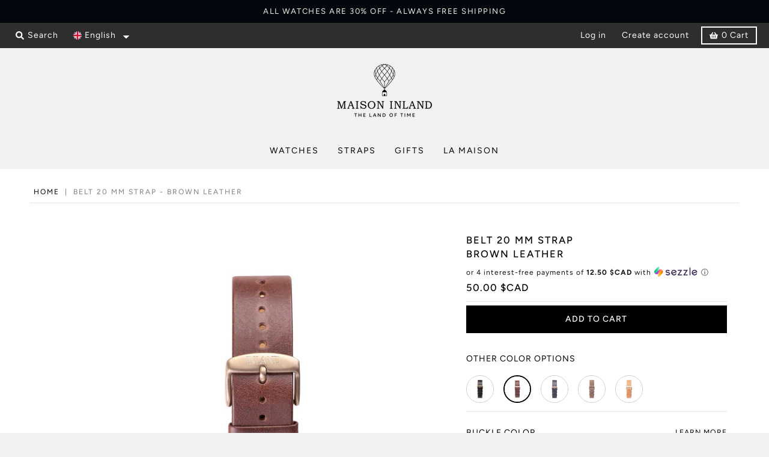

--- FILE ---
content_type: text/html; charset=utf-8
request_url: https://maisoninland.com/products/belt-20-mm-strap-brown-leather
body_size: 43355
content:







<!doctype html>
<!--[if IE 8]><html class="no-js lt-ie9" lang="en"> <![endif]-->
<!--[if IE 9 ]><html class="ie9 no-js"> <![endif]-->
<!--[if (gt IE 9)|!(IE)]><!--> <html class="no-js" lang="en"> <!--<![endif]-->
<head>
  
  <meta name="msvalidate.01" content="FDCFBFC6F375D73B4346F4B74AF8BF8E" />
  
  <!-- Google Tag Manager -->
	<script>(function(w,d,s,l,i){w[l]=w[l]||[];w[l].push({'gtm.start':
	new Date().getTime(),event:'gtm.js'});var f=d.getElementsByTagName(s)[0],
	j=d.createElement(s),dl=l!='dataLayer'?'&l='+l:'';j.async=true;j.src=
	'https://www.googletagmanager.com/gtm.js?id='+i+dl;f.parentNode.insertBefore(j,f);
	})(window,document,'script','dataLayer','GTM-WVVGG3T');</script>
  <!-- End Google Tag Manager -->
  <script src="https://ajax.googleapis.com/ajax/libs/jquery/2.2.4/jquery.min.js"></script>

  
  <meta charset="utf-8">
  <meta http-equiv="X-UA-Compatible" content="IE=edge,chrome=1">
  <link rel="canonical" href="https://maisoninland.com/products/belt-20-mm-strap-brown-leather">
  <meta name="viewport" content="width=device-width,initial-scale=1">
  <meta name="theme-color" content="#000000">
  
  <link rel="shortcut icon" href="//maisoninland.com/cdn/shop/files/INLAND-Logo-Montgolfiere_32x32.png?v=1614260704" type="image/png" />
  

  <title>
    BELT 20 MM STRAP - BROWN LEATHER – Maison Inland
  </title>

  
  <meta name="description" content=" -- STRAP SPECIFICATIONS -- STRAP SPECIFICATIONS Genuine Italian leather, vegetable tanned 1 piece Strap Folded leather edges, non lacquered Hot stamped logo under strap 20 mm strap width 240 mm strap length Wrist size: 130 - 190 mm Brushed stainless steel buckle 20 mm buckle width">
  

  <meta property="og:site_name" content="Maison Inland">
<meta property="og:url" content="https://maisoninland.com/products/belt-20-mm-strap-brown-leather">
<meta property="og:title" content="BELT 20 MM STRAP - BROWN LEATHER">
<meta property="og:type" content="product">
<meta property="og:description" content=" -- STRAP SPECIFICATIONS -- STRAP SPECIFICATIONS Genuine Italian leather, vegetable tanned 1 piece Strap Folded leather edges, non lacquered Hot stamped logo under strap 20 mm strap width 240 mm strap length Wrist size: 130 - 190 mm Brushed stainless steel buckle 20 mm buckle width"><meta property="product:availability" content="instock">
  <meta property="product:price:amount" content="50.00">
  <meta property="product:price:currency" content="CAD"><meta property="og:image" content="http://maisoninland.com/cdn/shop/products/BELT_20MM-BROWN-ANTIQUE_GOLD_37ad532c-7674-48b5-b618-f541bdb71ded_1200x1200.jpg?v=1665587362">
      <meta property="og:image:secure_url" content="https://maisoninland.com/cdn/shop/products/BELT_20MM-BROWN-ANTIQUE_GOLD_37ad532c-7674-48b5-b618-f541bdb71ded_1200x1200.jpg?v=1665587362">
      <meta property="og:image:width" content="1200">
      <meta property="og:image:height" content="1200"><meta property="og:image" content="http://maisoninland.com/cdn/shop/products/BELT_20MM-BROWN-ROSE_GOLD_8bcdcb0c-6618-4b16-811c-b295b3cd4311_1200x1200.jpg?v=1665587362">
      <meta property="og:image:secure_url" content="https://maisoninland.com/cdn/shop/products/BELT_20MM-BROWN-ROSE_GOLD_8bcdcb0c-6618-4b16-811c-b295b3cd4311_1200x1200.jpg?v=1665587362">
      <meta property="og:image:width" content="1200">
      <meta property="og:image:height" content="1200"><meta property="og:image" content="http://maisoninland.com/cdn/shop/products/BELT_20MM-BROWN-COPPER_8b530c09-62dc-4ed7-b7e5-1e18fe1168a6_1200x1200.jpg?v=1665587362">
      <meta property="og:image:secure_url" content="https://maisoninland.com/cdn/shop/products/BELT_20MM-BROWN-COPPER_8b530c09-62dc-4ed7-b7e5-1e18fe1168a6_1200x1200.jpg?v=1665587362">
      <meta property="og:image:width" content="1200">
      <meta property="og:image:height" content="1200">

<meta name="twitter:site" content="@">
<meta name="twitter:card" content="summary_large_image">
<meta name="twitter:title" content="BELT 20 MM STRAP - BROWN LEATHER">
<meta name="twitter:description" content=" -- STRAP SPECIFICATIONS -- STRAP SPECIFICATIONS Genuine Italian leather, vegetable tanned 1 piece Strap Folded leather edges, non lacquered Hot stamped logo under strap 20 mm strap width 240 mm strap length Wrist size: 130 - 190 mm Brushed stainless steel buckle 20 mm buckle width">


  <script>window.performance && window.performance.mark && window.performance.mark('shopify.content_for_header.start');</script><meta name="google-site-verification" content="cuaS-bI_Oh-HEYHK_81oWpdy1LMK7ZtabUQs_qOo5IU">
<meta name="google-site-verification" content="cuaS-bI_Oh-HEYHK_81oWpdy1LMK7ZtabUQs_qOo5IU">
<meta id="shopify-digital-wallet" name="shopify-digital-wallet" content="/10634887227/digital_wallets/dialog">
<meta name="shopify-checkout-api-token" content="01a590c9c4fb1c2fcfcb42ceda176532">
<meta id="in-context-paypal-metadata" data-shop-id="10634887227" data-venmo-supported="false" data-environment="production" data-locale="en_US" data-paypal-v4="true" data-currency="CAD">
<link rel="alternate" hreflang="x-default" href="https://maisoninland.com/products/belt-20-mm-strap-brown-leather">
<link rel="alternate" hreflang="en" href="https://maisoninland.com/products/belt-20-mm-strap-brown-leather">
<link rel="alternate" hreflang="fr" href="https://maisoninland.com/fr/products/belt-20-mm-strap-brown-leather">
<link rel="alternate" type="application/json+oembed" href="https://maisoninland.com/products/belt-20-mm-strap-brown-leather.oembed">
<script async="async" src="/checkouts/internal/preloads.js?locale=en-CA"></script>
<link rel="preconnect" href="https://shop.app" crossorigin="anonymous">
<script async="async" src="https://shop.app/checkouts/internal/preloads.js?locale=en-CA&shop_id=10634887227" crossorigin="anonymous"></script>
<script id="apple-pay-shop-capabilities" type="application/json">{"shopId":10634887227,"countryCode":"CA","currencyCode":"CAD","merchantCapabilities":["supports3DS"],"merchantId":"gid:\/\/shopify\/Shop\/10634887227","merchantName":"Maison Inland","requiredBillingContactFields":["postalAddress","email","phone"],"requiredShippingContactFields":["postalAddress","email","phone"],"shippingType":"shipping","supportedNetworks":["visa","masterCard","amex","discover","interac","jcb"],"total":{"type":"pending","label":"Maison Inland","amount":"1.00"},"shopifyPaymentsEnabled":true,"supportsSubscriptions":true}</script>
<script id="shopify-features" type="application/json">{"accessToken":"01a590c9c4fb1c2fcfcb42ceda176532","betas":["rich-media-storefront-analytics"],"domain":"maisoninland.com","predictiveSearch":true,"shopId":10634887227,"locale":"en"}</script>
<script>var Shopify = Shopify || {};
Shopify.shop = "maison-inland.myshopify.com";
Shopify.locale = "en";
Shopify.currency = {"active":"CAD","rate":"1.0"};
Shopify.country = "CA";
Shopify.theme = {"name":"Final Version Novatize - without Mageworx code","id":121106268203,"schema_name":"District","schema_version":"3.0.5","theme_store_id":735,"role":"main"};
Shopify.theme.handle = "null";
Shopify.theme.style = {"id":null,"handle":null};
Shopify.cdnHost = "maisoninland.com/cdn";
Shopify.routes = Shopify.routes || {};
Shopify.routes.root = "/";</script>
<script type="module">!function(o){(o.Shopify=o.Shopify||{}).modules=!0}(window);</script>
<script>!function(o){function n(){var o=[];function n(){o.push(Array.prototype.slice.apply(arguments))}return n.q=o,n}var t=o.Shopify=o.Shopify||{};t.loadFeatures=n(),t.autoloadFeatures=n()}(window);</script>
<script>
  window.ShopifyPay = window.ShopifyPay || {};
  window.ShopifyPay.apiHost = "shop.app\/pay";
  window.ShopifyPay.redirectState = null;
</script>
<script id="shop-js-analytics" type="application/json">{"pageType":"product"}</script>
<script defer="defer" async type="module" src="//maisoninland.com/cdn/shopifycloud/shop-js/modules/v2/client.init-shop-cart-sync_BdyHc3Nr.en.esm.js"></script>
<script defer="defer" async type="module" src="//maisoninland.com/cdn/shopifycloud/shop-js/modules/v2/chunk.common_Daul8nwZ.esm.js"></script>
<script type="module">
  await import("//maisoninland.com/cdn/shopifycloud/shop-js/modules/v2/client.init-shop-cart-sync_BdyHc3Nr.en.esm.js");
await import("//maisoninland.com/cdn/shopifycloud/shop-js/modules/v2/chunk.common_Daul8nwZ.esm.js");

  window.Shopify.SignInWithShop?.initShopCartSync?.({"fedCMEnabled":true,"windoidEnabled":true});

</script>
<script>
  window.Shopify = window.Shopify || {};
  if (!window.Shopify.featureAssets) window.Shopify.featureAssets = {};
  window.Shopify.featureAssets['shop-js'] = {"shop-cart-sync":["modules/v2/client.shop-cart-sync_QYOiDySF.en.esm.js","modules/v2/chunk.common_Daul8nwZ.esm.js"],"init-fed-cm":["modules/v2/client.init-fed-cm_DchLp9rc.en.esm.js","modules/v2/chunk.common_Daul8nwZ.esm.js"],"shop-button":["modules/v2/client.shop-button_OV7bAJc5.en.esm.js","modules/v2/chunk.common_Daul8nwZ.esm.js"],"init-windoid":["modules/v2/client.init-windoid_DwxFKQ8e.en.esm.js","modules/v2/chunk.common_Daul8nwZ.esm.js"],"shop-cash-offers":["modules/v2/client.shop-cash-offers_DWtL6Bq3.en.esm.js","modules/v2/chunk.common_Daul8nwZ.esm.js","modules/v2/chunk.modal_CQq8HTM6.esm.js"],"shop-toast-manager":["modules/v2/client.shop-toast-manager_CX9r1SjA.en.esm.js","modules/v2/chunk.common_Daul8nwZ.esm.js"],"init-shop-email-lookup-coordinator":["modules/v2/client.init-shop-email-lookup-coordinator_UhKnw74l.en.esm.js","modules/v2/chunk.common_Daul8nwZ.esm.js"],"pay-button":["modules/v2/client.pay-button_DzxNnLDY.en.esm.js","modules/v2/chunk.common_Daul8nwZ.esm.js"],"avatar":["modules/v2/client.avatar_BTnouDA3.en.esm.js"],"init-shop-cart-sync":["modules/v2/client.init-shop-cart-sync_BdyHc3Nr.en.esm.js","modules/v2/chunk.common_Daul8nwZ.esm.js"],"shop-login-button":["modules/v2/client.shop-login-button_D8B466_1.en.esm.js","modules/v2/chunk.common_Daul8nwZ.esm.js","modules/v2/chunk.modal_CQq8HTM6.esm.js"],"init-customer-accounts-sign-up":["modules/v2/client.init-customer-accounts-sign-up_C8fpPm4i.en.esm.js","modules/v2/client.shop-login-button_D8B466_1.en.esm.js","modules/v2/chunk.common_Daul8nwZ.esm.js","modules/v2/chunk.modal_CQq8HTM6.esm.js"],"init-shop-for-new-customer-accounts":["modules/v2/client.init-shop-for-new-customer-accounts_CVTO0Ztu.en.esm.js","modules/v2/client.shop-login-button_D8B466_1.en.esm.js","modules/v2/chunk.common_Daul8nwZ.esm.js","modules/v2/chunk.modal_CQq8HTM6.esm.js"],"init-customer-accounts":["modules/v2/client.init-customer-accounts_dRgKMfrE.en.esm.js","modules/v2/client.shop-login-button_D8B466_1.en.esm.js","modules/v2/chunk.common_Daul8nwZ.esm.js","modules/v2/chunk.modal_CQq8HTM6.esm.js"],"shop-follow-button":["modules/v2/client.shop-follow-button_CkZpjEct.en.esm.js","modules/v2/chunk.common_Daul8nwZ.esm.js","modules/v2/chunk.modal_CQq8HTM6.esm.js"],"lead-capture":["modules/v2/client.lead-capture_BntHBhfp.en.esm.js","modules/v2/chunk.common_Daul8nwZ.esm.js","modules/v2/chunk.modal_CQq8HTM6.esm.js"],"checkout-modal":["modules/v2/client.checkout-modal_CfxcYbTm.en.esm.js","modules/v2/chunk.common_Daul8nwZ.esm.js","modules/v2/chunk.modal_CQq8HTM6.esm.js"],"shop-login":["modules/v2/client.shop-login_Da4GZ2H6.en.esm.js","modules/v2/chunk.common_Daul8nwZ.esm.js","modules/v2/chunk.modal_CQq8HTM6.esm.js"],"payment-terms":["modules/v2/client.payment-terms_MV4M3zvL.en.esm.js","modules/v2/chunk.common_Daul8nwZ.esm.js","modules/v2/chunk.modal_CQq8HTM6.esm.js"]};
</script>
<script>(function() {
  var isLoaded = false;
  function asyncLoad() {
    if (isLoaded) return;
    isLoaded = true;
    var urls = ["https:\/\/chimpstatic.com\/mcjs-connected\/js\/users\/0305cfb3f119e039a25c0380a\/36b6eded0418e7dc72220defe.js?shop=maison-inland.myshopify.com","https:\/\/static.klaviyo.com\/onsite\/js\/klaviyo.js?company_id=RKxgwJ\u0026shop=maison-inland.myshopify.com","https:\/\/static.klaviyo.com\/onsite\/js\/klaviyo.js?company_id=RKxgwJ\u0026shop=maison-inland.myshopify.com","https:\/\/maison-inland.myshopify.com\/apps\/vig\/liquid_factory\/scripttag.js?shop=maison-inland.myshopify.com","https:\/\/cdn.nfcube.com\/instafeed-0ef31df142d70b68bc67f714ca425e5c.js?shop=maison-inland.myshopify.com","https:\/\/cdn.tabarn.app\/cdn\/automatic-discount\/automatic-discount-v2.min.js?shop=maison-inland.myshopify.com"];
    for (var i = 0; i < urls.length; i++) {
      var s = document.createElement('script');
      s.type = 'text/javascript';
      s.async = true;
      s.src = urls[i];
      var x = document.getElementsByTagName('script')[0];
      x.parentNode.insertBefore(s, x);
    }
  };
  if(window.attachEvent) {
    window.attachEvent('onload', asyncLoad);
  } else {
    window.addEventListener('load', asyncLoad, false);
  }
})();</script>
<script id="__st">var __st={"a":10634887227,"offset":-18000,"reqid":"126ce9ba-f910-4aea-a8e9-d56fbfda90e5-1769024634","pageurl":"maisoninland.com\/products\/belt-20-mm-strap-brown-leather","u":"5f4dbdbf8c2a","p":"product","rtyp":"product","rid":6990328889387};</script>
<script>window.ShopifyPaypalV4VisibilityTracking = true;</script>
<script id="captcha-bootstrap">!function(){'use strict';const t='contact',e='account',n='new_comment',o=[[t,t],['blogs',n],['comments',n],[t,'customer']],c=[[e,'customer_login'],[e,'guest_login'],[e,'recover_customer_password'],[e,'create_customer']],r=t=>t.map((([t,e])=>`form[action*='/${t}']:not([data-nocaptcha='true']) input[name='form_type'][value='${e}']`)).join(','),a=t=>()=>t?[...document.querySelectorAll(t)].map((t=>t.form)):[];function s(){const t=[...o],e=r(t);return a(e)}const i='password',u='form_key',d=['recaptcha-v3-token','g-recaptcha-response','h-captcha-response',i],f=()=>{try{return window.sessionStorage}catch{return}},m='__shopify_v',_=t=>t.elements[u];function p(t,e,n=!1){try{const o=window.sessionStorage,c=JSON.parse(o.getItem(e)),{data:r}=function(t){const{data:e,action:n}=t;return t[m]||n?{data:e,action:n}:{data:t,action:n}}(c);for(const[e,n]of Object.entries(r))t.elements[e]&&(t.elements[e].value=n);n&&o.removeItem(e)}catch(o){console.error('form repopulation failed',{error:o})}}const l='form_type',E='cptcha';function T(t){t.dataset[E]=!0}const w=window,h=w.document,L='Shopify',v='ce_forms',y='captcha';let A=!1;((t,e)=>{const n=(g='f06e6c50-85a8-45c8-87d0-21a2b65856fe',I='https://cdn.shopify.com/shopifycloud/storefront-forms-hcaptcha/ce_storefront_forms_captcha_hcaptcha.v1.5.2.iife.js',D={infoText:'Protected by hCaptcha',privacyText:'Privacy',termsText:'Terms'},(t,e,n)=>{const o=w[L][v],c=o.bindForm;if(c)return c(t,g,e,D).then(n);var r;o.q.push([[t,g,e,D],n]),r=I,A||(h.body.append(Object.assign(h.createElement('script'),{id:'captcha-provider',async:!0,src:r})),A=!0)});var g,I,D;w[L]=w[L]||{},w[L][v]=w[L][v]||{},w[L][v].q=[],w[L][y]=w[L][y]||{},w[L][y].protect=function(t,e){n(t,void 0,e),T(t)},Object.freeze(w[L][y]),function(t,e,n,w,h,L){const[v,y,A,g]=function(t,e,n){const i=e?o:[],u=t?c:[],d=[...i,...u],f=r(d),m=r(i),_=r(d.filter((([t,e])=>n.includes(e))));return[a(f),a(m),a(_),s()]}(w,h,L),I=t=>{const e=t.target;return e instanceof HTMLFormElement?e:e&&e.form},D=t=>v().includes(t);t.addEventListener('submit',(t=>{const e=I(t);if(!e)return;const n=D(e)&&!e.dataset.hcaptchaBound&&!e.dataset.recaptchaBound,o=_(e),c=g().includes(e)&&(!o||!o.value);(n||c)&&t.preventDefault(),c&&!n&&(function(t){try{if(!f())return;!function(t){const e=f();if(!e)return;const n=_(t);if(!n)return;const o=n.value;o&&e.removeItem(o)}(t);const e=Array.from(Array(32),(()=>Math.random().toString(36)[2])).join('');!function(t,e){_(t)||t.append(Object.assign(document.createElement('input'),{type:'hidden',name:u})),t.elements[u].value=e}(t,e),function(t,e){const n=f();if(!n)return;const o=[...t.querySelectorAll(`input[type='${i}']`)].map((({name:t})=>t)),c=[...d,...o],r={};for(const[a,s]of new FormData(t).entries())c.includes(a)||(r[a]=s);n.setItem(e,JSON.stringify({[m]:1,action:t.action,data:r}))}(t,e)}catch(e){console.error('failed to persist form',e)}}(e),e.submit())}));const S=(t,e)=>{t&&!t.dataset[E]&&(n(t,e.some((e=>e===t))),T(t))};for(const o of['focusin','change'])t.addEventListener(o,(t=>{const e=I(t);D(e)&&S(e,y())}));const B=e.get('form_key'),M=e.get(l),P=B&&M;t.addEventListener('DOMContentLoaded',(()=>{const t=y();if(P)for(const e of t)e.elements[l].value===M&&p(e,B);[...new Set([...A(),...v().filter((t=>'true'===t.dataset.shopifyCaptcha))])].forEach((e=>S(e,t)))}))}(h,new URLSearchParams(w.location.search),n,t,e,['guest_login'])})(!0,!0)}();</script>
<script integrity="sha256-4kQ18oKyAcykRKYeNunJcIwy7WH5gtpwJnB7kiuLZ1E=" data-source-attribution="shopify.loadfeatures" defer="defer" src="//maisoninland.com/cdn/shopifycloud/storefront/assets/storefront/load_feature-a0a9edcb.js" crossorigin="anonymous"></script>
<script crossorigin="anonymous" defer="defer" src="//maisoninland.com/cdn/shopifycloud/storefront/assets/shopify_pay/storefront-65b4c6d7.js?v=20250812"></script>
<script data-source-attribution="shopify.dynamic_checkout.dynamic.init">var Shopify=Shopify||{};Shopify.PaymentButton=Shopify.PaymentButton||{isStorefrontPortableWallets:!0,init:function(){window.Shopify.PaymentButton.init=function(){};var t=document.createElement("script");t.src="https://maisoninland.com/cdn/shopifycloud/portable-wallets/latest/portable-wallets.en.js",t.type="module",document.head.appendChild(t)}};
</script>
<script data-source-attribution="shopify.dynamic_checkout.buyer_consent">
  function portableWalletsHideBuyerConsent(e){var t=document.getElementById("shopify-buyer-consent"),n=document.getElementById("shopify-subscription-policy-button");t&&n&&(t.classList.add("hidden"),t.setAttribute("aria-hidden","true"),n.removeEventListener("click",e))}function portableWalletsShowBuyerConsent(e){var t=document.getElementById("shopify-buyer-consent"),n=document.getElementById("shopify-subscription-policy-button");t&&n&&(t.classList.remove("hidden"),t.removeAttribute("aria-hidden"),n.addEventListener("click",e))}window.Shopify?.PaymentButton&&(window.Shopify.PaymentButton.hideBuyerConsent=portableWalletsHideBuyerConsent,window.Shopify.PaymentButton.showBuyerConsent=portableWalletsShowBuyerConsent);
</script>
<script data-source-attribution="shopify.dynamic_checkout.cart.bootstrap">document.addEventListener("DOMContentLoaded",(function(){function t(){return document.querySelector("shopify-accelerated-checkout-cart, shopify-accelerated-checkout")}if(t())Shopify.PaymentButton.init();else{new MutationObserver((function(e,n){t()&&(Shopify.PaymentButton.init(),n.disconnect())})).observe(document.body,{childList:!0,subtree:!0})}}));
</script>
<link id="shopify-accelerated-checkout-styles" rel="stylesheet" media="screen" href="https://maisoninland.com/cdn/shopifycloud/portable-wallets/latest/accelerated-checkout-backwards-compat.css" crossorigin="anonymous">
<style id="shopify-accelerated-checkout-cart">
        #shopify-buyer-consent {
  margin-top: 1em;
  display: inline-block;
  width: 100%;
}

#shopify-buyer-consent.hidden {
  display: none;
}

#shopify-subscription-policy-button {
  background: none;
  border: none;
  padding: 0;
  text-decoration: underline;
  font-size: inherit;
  cursor: pointer;
}

#shopify-subscription-policy-button::before {
  box-shadow: none;
}

      </style>

<script>window.performance && window.performance.mark && window.performance.mark('shopify.content_for_header.end');</script>  
<script>window.BOLD = window.BOLD || {};
    window.BOLD.common = window.BOLD.common || {};
    window.BOLD.common.Shopify = window.BOLD.common.Shopify || {};
    window.BOLD.common.Shopify.shop = {
      domain: 'maisoninland.com',
      permanent_domain: 'maison-inland.myshopify.com',
      url: 'https://maisoninland.com',
      secure_url: 'https://maisoninland.com',
      money_format: "{{amount}} $CAD",
      currency: "CAD"
    };
    window.BOLD.common.Shopify.customer = {
      id: null,
      tags: null,
    };
    window.BOLD.common.Shopify.cart = {"note":null,"attributes":{},"original_total_price":0,"total_price":0,"total_discount":0,"total_weight":0.0,"item_count":0,"items":[],"requires_shipping":false,"currency":"CAD","items_subtotal_price":0,"cart_level_discount_applications":[],"checkout_charge_amount":0};
    window.BOLD.common.template = 'product';window.BOLD.common.Shopify.formatMoney = function(money, format) {
        function n(t, e) {
            return "undefined" == typeof t ? e : t
        }
        function r(t, e, r, i) {
            if (e = n(e, 2),
                r = n(r, ","),
                i = n(i, "."),
            isNaN(t) || null == t)
                return 0;
            t = (t / 100).toFixed(e);
            var o = t.split(".")
                , a = o[0].replace(/(\d)(?=(\d\d\d)+(?!\d))/g, "$1" + r)
                , s = o[1] ? i + o[1] : "";
            return a + s
        }
        "string" == typeof money && (money = money.replace(".", ""));
        var i = ""
            , o = /\{\{\s*(\w+)\s*\}\}/
            , a = format || window.BOLD.common.Shopify.shop.money_format || window.Shopify.money_format || "$ {{ amount }}";
        switch (a.match(o)[1]) {
            case "amount":
                i = r(money, 2, ",", ".");
                break;
            case "amount_no_decimals":
                i = r(money, 0, ",", ".");
                break;
            case "amount_with_comma_separator":
                i = r(money, 2, ".", ",");
                break;
            case "amount_no_decimals_with_comma_separator":
                i = r(money, 0, ".", ",");
                break;
            case "amount_with_space_separator":
                i = r(money, 2, " ", ",");
                break;
            case "amount_no_decimals_with_space_separator":
                i = r(money, 0, " ", ",");
                break;
            case "amount_with_apostrophe_separator":
                i = r(money, 2, "'", ".");
                break;
        }
        return a.replace(o, i);
    };
    window.BOLD.common.Shopify.saveProduct = function (handle, product) {
      if (typeof handle === 'string' && typeof window.BOLD.common.Shopify.products[handle] === 'undefined') {
        if (typeof product === 'number') {
          window.BOLD.common.Shopify.handles[product] = handle;
          product = { id: product };
        }
        window.BOLD.common.Shopify.products[handle] = product;
      }
    };
    window.BOLD.common.Shopify.saveVariant = function (variant_id, variant) {
      if (typeof variant_id === 'number' && typeof window.BOLD.common.Shopify.variants[variant_id] === 'undefined') {
        window.BOLD.common.Shopify.variants[variant_id] = variant;
      }
    };window.BOLD.common.Shopify.products = window.BOLD.common.Shopify.products || {};
    window.BOLD.common.Shopify.variants = window.BOLD.common.Shopify.variants || {};
    window.BOLD.common.Shopify.handles = window.BOLD.common.Shopify.handles || {};window.BOLD.common.Shopify.saveProduct("belt-20-mm-strap-brown-leather", 6990328889387);window.BOLD.common.Shopify.saveVariant(40494390902827, { product_id: 6990328889387, product_handle: "belt-20-mm-strap-brown-leather", price: 5000, group_id: '', csp_metafield: {}});window.BOLD.common.Shopify.saveVariant(40494390968363, { product_id: 6990328889387, product_handle: "belt-20-mm-strap-brown-leather", price: 5000, group_id: '', csp_metafield: {}});window.BOLD.common.Shopify.saveVariant(40494391001131, { product_id: 6990328889387, product_handle: "belt-20-mm-strap-brown-leather", price: 5000, group_id: '', csp_metafield: {}});window.BOLD.common.Shopify.saveVariant(40494391033899, { product_id: 6990328889387, product_handle: "belt-20-mm-strap-brown-leather", price: 5000, group_id: '', csp_metafield: {}});window.BOLD.common.Shopify.saveVariant(40494391066667, { product_id: 6990328889387, product_handle: "belt-20-mm-strap-brown-leather", price: 5000, group_id: '', csp_metafield: {}});window.BOLD.common.Shopify.saveVariant(40494391099435, { product_id: 6990328889387, product_handle: "belt-20-mm-strap-brown-leather", price: 5000, group_id: '', csp_metafield: {}});window.BOLD.apps_installed = {"cashier":1,"Currency":1} || {};window.BOLD.common.Shopify.metafields = window.BOLD.common.Shopify.metafields || {};window.BOLD.common.Shopify.metafields["bold_rp"] = {};window.BOLD.common.Shopify.metafields["bold_csp_defaults"] = {};window.BOLD.common.cacheParams = window.BOLD.common.cacheParams || {};
</script>



  <link href="//maisoninland.com/cdn/shop/t/49/assets/theme.scss.css?v=27375889003832141711759331816" rel="stylesheet" type="text/css" media="all" />

  

  <script>
    window.StyleHatch = window.StyleHatch || {};
    StyleHatch.Strings = {
      instagramAddToken: "Add your Instagram access token.",
      instagramInvalidToken: "The Instagram access token is invalid. Check to make sure you added the complete token.",
      instagramRateLimitToken: "Your store is currently over Instagram\u0026#39;s rate limit. Contact Style Hatch support for details.",
      addToCart: "Add to Cart",
      soldOut: "Sold Out",
      addressError: "Error looking up that address",
      addressNoResults: "No results for that address",
      addressQueryLimit: "You have exceeded the Google API usage limit. Consider upgrading to a \u003ca href=\"https:\/\/developers.google.com\/maps\/premium\/usage-limits\"\u003ePremium Plan\u003c\/a\u003e.",
      authError: "There was a problem authenticating your Google Maps account."
    }
    StyleHatch.currencyFormat = "{{amount}} $CAD";
    StyleHatch.ajaxCartEnable = true;
    // Post defer
    window.addEventListener('DOMContentLoaded', function() {
      (function( $ ) {
        

        
          
        })(jq223);
      });
      document.documentElement.className = document.documentElement.className.replace('no-js', 'js');
  </script>

  <script type="text/javascript">
    window.lazySizesConfig = window.lazySizesConfig || {};
    window.lazySizesConfig.expand = 1200;
    window.lazySizesConfig.loadMode = 3;
    window.lazySizesConfig.ricTimeout = 50;
  </script>
  <!--[if (gt IE 9)|!(IE)]><!--><script src="//maisoninland.com/cdn/shop/t/49/assets/lazysizes.min.js?v=177495582470527266951637627706" async="async"></script><!--<![endif]-->
  <!--[if lte IE 9]><script src="//maisoninland.com/cdn/shop/t/49/assets/lazysizes.min.js?v=177495582470527266951637627706"></script><![endif]-->
  <!--[if (gt IE 9)|!(IE)]><!--><script src="//maisoninland.com/cdn/shop/t/49/assets/vendor.js?v=74541516742920575901637627715" defer="defer"></script><!--<![endif]-->
  <!--[if lte IE 9]><script src="//maisoninland.com/cdn/shop/t/49/assets/vendor.js?v=74541516742920575901637627715"></script><![endif]-->
  
  <!--[if (gt IE 9)|!(IE)]><!--><script src="//maisoninland.com/cdn/shop/t/49/assets/theme.js?v=90072601103237245841669319708" defer="defer"></script><!--<![endif]-->
  <!--[if lte IE 9]><script src="//maisoninland.com/cdn/shop/t/49/assets/theme.min.js?v=174606972129868501681637697119"></script><![endif]-->
  <script>var root_url = "\/" != '/' ? "\/" : '';</script>
  <script src="//maisoninland.com/cdn/shop/t/49/assets/theme.js?v=90072601103237245841669319708" defer="defer"></script>

  
                      
                      
                      
                      
                      
                      
                      
                      
                      
                      
                      
                      
                      
                      
                      
                      
                      
                      
                      
                      
                      
                      
                      
                      
                      
                      
                      
                      
                      
                      
                      
                      
                      
                      
                      
                      
                      
                      
                      
                      
                      
                      
                      
                      
                      
                      
                      
                      
                      
                      
                      
                      
                      
                      
                      
                      
                      
                      
                      
                      
                      
                      
                      
                      
                      
                      
                      
                      
                      
                      
                      
                      
                      
                      
                      
                      
                      
                      
                      
                      
                      
                      
                      
                      
                      
                      
                      
                      
                      
                      
                      
                      
                      
                      
                      
                      
                      
                      
                      
                      
                      
                      
                      
                      
                      
                      
                      
                      
                      
                      
                      
                      
                      
                      
                      
                      
                      
                      
                      
                      
                      
                      
                      
                      
                      
                      
                      
                      
                      
                      
                      
                      
                      
                      
                      
                      
                      
                      
                      
                      
                      
                      
                      
                      
                      
                      
                      
                      
                      


<!-- BeginConsistentCartAddon -->  <script>    Shopify.customer_logged_in = false ;  Shopify.customer_email = "" ;  Shopify.log_uuids = true;    </script>  <!-- EndConsistentCartAddon -->

                      
                      <!--StartCartCartCustomCode-->
                      
                      <!-- Abandoned Cart Information -->
                      <div id="care-cart-customer-information" style="display:none">
                        {"id":"", "email":"","default_address":null,"first_name":"","last_name":"","name":"" }
                      </div>
                      <!-- Abandoned Cart Information -->
                      
                      <!--  ShopInformation -->
                      <div id="care-cart-shop-information" style="display:none">
                        {"domain":"maison-inland.myshopify.com" }
                      </div>
                      <!--  ShopInformation -->
                      
                      <!--EndCareCartCustomCode-->
  
  <!-- Hotjar Tracking Code for https://maisoninland.com/ -->
<script>
    (function(h,o,t,j,a,r){
        h.hj=h.hj||function(){(h.hj.q=h.hj.q||[]).push(arguments)};
        h._hjSettings={hjid:2489292,hjsv:6};
        a=o.getElementsByTagName('head')[0];
        r=o.createElement('script');r.async=1;
        r.src=t+h._hjSettings.hjid+j+h._hjSettings.hjsv;
        a.appendChild(r);
    })(window,document,'https://static.hotjar.com/c/hotjar-','.js?sv=');
</script>
  
                      <link href="https://monorail-edge.shopifysvc.com" rel="dns-prefetch">
<script>(function(){if ("sendBeacon" in navigator && "performance" in window) {try {var session_token_from_headers = performance.getEntriesByType('navigation')[0].serverTiming.find(x => x.name == '_s').description;} catch {var session_token_from_headers = undefined;}var session_cookie_matches = document.cookie.match(/_shopify_s=([^;]*)/);var session_token_from_cookie = session_cookie_matches && session_cookie_matches.length === 2 ? session_cookie_matches[1] : "";var session_token = session_token_from_headers || session_token_from_cookie || "";function handle_abandonment_event(e) {var entries = performance.getEntries().filter(function(entry) {return /monorail-edge.shopifysvc.com/.test(entry.name);});if (!window.abandonment_tracked && entries.length === 0) {window.abandonment_tracked = true;var currentMs = Date.now();var navigation_start = performance.timing.navigationStart;var payload = {shop_id: 10634887227,url: window.location.href,navigation_start,duration: currentMs - navigation_start,session_token,page_type: "product"};window.navigator.sendBeacon("https://monorail-edge.shopifysvc.com/v1/produce", JSON.stringify({schema_id: "online_store_buyer_site_abandonment/1.1",payload: payload,metadata: {event_created_at_ms: currentMs,event_sent_at_ms: currentMs}}));}}window.addEventListener('pagehide', handle_abandonment_event);}}());</script>
<script id="web-pixels-manager-setup">(function e(e,d,r,n,o){if(void 0===o&&(o={}),!Boolean(null===(a=null===(i=window.Shopify)||void 0===i?void 0:i.analytics)||void 0===a?void 0:a.replayQueue)){var i,a;window.Shopify=window.Shopify||{};var t=window.Shopify;t.analytics=t.analytics||{};var s=t.analytics;s.replayQueue=[],s.publish=function(e,d,r){return s.replayQueue.push([e,d,r]),!0};try{self.performance.mark("wpm:start")}catch(e){}var l=function(){var e={modern:/Edge?\/(1{2}[4-9]|1[2-9]\d|[2-9]\d{2}|\d{4,})\.\d+(\.\d+|)|Firefox\/(1{2}[4-9]|1[2-9]\d|[2-9]\d{2}|\d{4,})\.\d+(\.\d+|)|Chrom(ium|e)\/(9{2}|\d{3,})\.\d+(\.\d+|)|(Maci|X1{2}).+ Version\/(15\.\d+|(1[6-9]|[2-9]\d|\d{3,})\.\d+)([,.]\d+|)( \(\w+\)|)( Mobile\/\w+|) Safari\/|Chrome.+OPR\/(9{2}|\d{3,})\.\d+\.\d+|(CPU[ +]OS|iPhone[ +]OS|CPU[ +]iPhone|CPU IPhone OS|CPU iPad OS)[ +]+(15[._]\d+|(1[6-9]|[2-9]\d|\d{3,})[._]\d+)([._]\d+|)|Android:?[ /-](13[3-9]|1[4-9]\d|[2-9]\d{2}|\d{4,})(\.\d+|)(\.\d+|)|Android.+Firefox\/(13[5-9]|1[4-9]\d|[2-9]\d{2}|\d{4,})\.\d+(\.\d+|)|Android.+Chrom(ium|e)\/(13[3-9]|1[4-9]\d|[2-9]\d{2}|\d{4,})\.\d+(\.\d+|)|SamsungBrowser\/([2-9]\d|\d{3,})\.\d+/,legacy:/Edge?\/(1[6-9]|[2-9]\d|\d{3,})\.\d+(\.\d+|)|Firefox\/(5[4-9]|[6-9]\d|\d{3,})\.\d+(\.\d+|)|Chrom(ium|e)\/(5[1-9]|[6-9]\d|\d{3,})\.\d+(\.\d+|)([\d.]+$|.*Safari\/(?![\d.]+ Edge\/[\d.]+$))|(Maci|X1{2}).+ Version\/(10\.\d+|(1[1-9]|[2-9]\d|\d{3,})\.\d+)([,.]\d+|)( \(\w+\)|)( Mobile\/\w+|) Safari\/|Chrome.+OPR\/(3[89]|[4-9]\d|\d{3,})\.\d+\.\d+|(CPU[ +]OS|iPhone[ +]OS|CPU[ +]iPhone|CPU IPhone OS|CPU iPad OS)[ +]+(10[._]\d+|(1[1-9]|[2-9]\d|\d{3,})[._]\d+)([._]\d+|)|Android:?[ /-](13[3-9]|1[4-9]\d|[2-9]\d{2}|\d{4,})(\.\d+|)(\.\d+|)|Mobile Safari.+OPR\/([89]\d|\d{3,})\.\d+\.\d+|Android.+Firefox\/(13[5-9]|1[4-9]\d|[2-9]\d{2}|\d{4,})\.\d+(\.\d+|)|Android.+Chrom(ium|e)\/(13[3-9]|1[4-9]\d|[2-9]\d{2}|\d{4,})\.\d+(\.\d+|)|Android.+(UC? ?Browser|UCWEB|U3)[ /]?(15\.([5-9]|\d{2,})|(1[6-9]|[2-9]\d|\d{3,})\.\d+)\.\d+|SamsungBrowser\/(5\.\d+|([6-9]|\d{2,})\.\d+)|Android.+MQ{2}Browser\/(14(\.(9|\d{2,})|)|(1[5-9]|[2-9]\d|\d{3,})(\.\d+|))(\.\d+|)|K[Aa][Ii]OS\/(3\.\d+|([4-9]|\d{2,})\.\d+)(\.\d+|)/},d=e.modern,r=e.legacy,n=navigator.userAgent;return n.match(d)?"modern":n.match(r)?"legacy":"unknown"}(),u="modern"===l?"modern":"legacy",c=(null!=n?n:{modern:"",legacy:""})[u],f=function(e){return[e.baseUrl,"/wpm","/b",e.hashVersion,"modern"===e.buildTarget?"m":"l",".js"].join("")}({baseUrl:d,hashVersion:r,buildTarget:u}),m=function(e){var d=e.version,r=e.bundleTarget,n=e.surface,o=e.pageUrl,i=e.monorailEndpoint;return{emit:function(e){var a=e.status,t=e.errorMsg,s=(new Date).getTime(),l=JSON.stringify({metadata:{event_sent_at_ms:s},events:[{schema_id:"web_pixels_manager_load/3.1",payload:{version:d,bundle_target:r,page_url:o,status:a,surface:n,error_msg:t},metadata:{event_created_at_ms:s}}]});if(!i)return console&&console.warn&&console.warn("[Web Pixels Manager] No Monorail endpoint provided, skipping logging."),!1;try{return self.navigator.sendBeacon.bind(self.navigator)(i,l)}catch(e){}var u=new XMLHttpRequest;try{return u.open("POST",i,!0),u.setRequestHeader("Content-Type","text/plain"),u.send(l),!0}catch(e){return console&&console.warn&&console.warn("[Web Pixels Manager] Got an unhandled error while logging to Monorail."),!1}}}}({version:r,bundleTarget:l,surface:e.surface,pageUrl:self.location.href,monorailEndpoint:e.monorailEndpoint});try{o.browserTarget=l,function(e){var d=e.src,r=e.async,n=void 0===r||r,o=e.onload,i=e.onerror,a=e.sri,t=e.scriptDataAttributes,s=void 0===t?{}:t,l=document.createElement("script"),u=document.querySelector("head"),c=document.querySelector("body");if(l.async=n,l.src=d,a&&(l.integrity=a,l.crossOrigin="anonymous"),s)for(var f in s)if(Object.prototype.hasOwnProperty.call(s,f))try{l.dataset[f]=s[f]}catch(e){}if(o&&l.addEventListener("load",o),i&&l.addEventListener("error",i),u)u.appendChild(l);else{if(!c)throw new Error("Did not find a head or body element to append the script");c.appendChild(l)}}({src:f,async:!0,onload:function(){if(!function(){var e,d;return Boolean(null===(d=null===(e=window.Shopify)||void 0===e?void 0:e.analytics)||void 0===d?void 0:d.initialized)}()){var d=window.webPixelsManager.init(e)||void 0;if(d){var r=window.Shopify.analytics;r.replayQueue.forEach((function(e){var r=e[0],n=e[1],o=e[2];d.publishCustomEvent(r,n,o)})),r.replayQueue=[],r.publish=d.publishCustomEvent,r.visitor=d.visitor,r.initialized=!0}}},onerror:function(){return m.emit({status:"failed",errorMsg:"".concat(f," has failed to load")})},sri:function(e){var d=/^sha384-[A-Za-z0-9+/=]+$/;return"string"==typeof e&&d.test(e)}(c)?c:"",scriptDataAttributes:o}),m.emit({status:"loading"})}catch(e){m.emit({status:"failed",errorMsg:(null==e?void 0:e.message)||"Unknown error"})}}})({shopId: 10634887227,storefrontBaseUrl: "https://maisoninland.com",extensionsBaseUrl: "https://extensions.shopifycdn.com/cdn/shopifycloud/web-pixels-manager",monorailEndpoint: "https://monorail-edge.shopifysvc.com/unstable/produce_batch",surface: "storefront-renderer",enabledBetaFlags: ["2dca8a86"],webPixelsConfigList: [{"id":"284753963","configuration":"{\"config\":\"{\\\"pixel_id\\\":\\\"G-9LQ1GTP31Q\\\",\\\"target_country\\\":\\\"CA\\\",\\\"gtag_events\\\":[{\\\"type\\\":\\\"search\\\",\\\"action_label\\\":[\\\"G-9LQ1GTP31Q\\\",\\\"AW-737795197\\\/AQMbCNGasuoBEP24598C\\\"]},{\\\"type\\\":\\\"begin_checkout\\\",\\\"action_label\\\":[\\\"G-9LQ1GTP31Q\\\",\\\"AW-737795197\\\/VmgTCM6asuoBEP24598C\\\"]},{\\\"type\\\":\\\"view_item\\\",\\\"action_label\\\":[\\\"G-9LQ1GTP31Q\\\",\\\"AW-737795197\\\/MZO7CMiasuoBEP24598C\\\",\\\"MC-ZXRV9EVJ4M\\\"]},{\\\"type\\\":\\\"purchase\\\",\\\"action_label\\\":[\\\"G-9LQ1GTP31Q\\\",\\\"AW-737795197\\\/LqbgCMWasuoBEP24598C\\\",\\\"MC-ZXRV9EVJ4M\\\"]},{\\\"type\\\":\\\"page_view\\\",\\\"action_label\\\":[\\\"G-9LQ1GTP31Q\\\",\\\"AW-737795197\\\/7ofCCMKasuoBEP24598C\\\",\\\"MC-ZXRV9EVJ4M\\\"]},{\\\"type\\\":\\\"add_payment_info\\\",\\\"action_label\\\":[\\\"G-9LQ1GTP31Q\\\",\\\"AW-737795197\\\/7ulsCNSasuoBEP24598C\\\"]},{\\\"type\\\":\\\"add_to_cart\\\",\\\"action_label\\\":[\\\"G-9LQ1GTP31Q\\\",\\\"AW-737795197\\\/2OgMCMuasuoBEP24598C\\\"]}],\\\"enable_monitoring_mode\\\":false}\"}","eventPayloadVersion":"v1","runtimeContext":"OPEN","scriptVersion":"b2a88bafab3e21179ed38636efcd8a93","type":"APP","apiClientId":1780363,"privacyPurposes":[],"dataSharingAdjustments":{"protectedCustomerApprovalScopes":["read_customer_address","read_customer_email","read_customer_name","read_customer_personal_data","read_customer_phone"]}},{"id":"80937003","configuration":"{\"pixel_id\":\"363708364244919\",\"pixel_type\":\"facebook_pixel\",\"metaapp_system_user_token\":\"-\"}","eventPayloadVersion":"v1","runtimeContext":"OPEN","scriptVersion":"ca16bc87fe92b6042fbaa3acc2fbdaa6","type":"APP","apiClientId":2329312,"privacyPurposes":["ANALYTICS","MARKETING","SALE_OF_DATA"],"dataSharingAdjustments":{"protectedCustomerApprovalScopes":["read_customer_address","read_customer_email","read_customer_name","read_customer_personal_data","read_customer_phone"]}},{"id":"45842475","configuration":"{\"tagID\":\"2612610729751\"}","eventPayloadVersion":"v1","runtimeContext":"STRICT","scriptVersion":"18031546ee651571ed29edbe71a3550b","type":"APP","apiClientId":3009811,"privacyPurposes":["ANALYTICS","MARKETING","SALE_OF_DATA"],"dataSharingAdjustments":{"protectedCustomerApprovalScopes":["read_customer_address","read_customer_email","read_customer_name","read_customer_personal_data","read_customer_phone"]}},{"id":"shopify-app-pixel","configuration":"{}","eventPayloadVersion":"v1","runtimeContext":"STRICT","scriptVersion":"0450","apiClientId":"shopify-pixel","type":"APP","privacyPurposes":["ANALYTICS","MARKETING"]},{"id":"shopify-custom-pixel","eventPayloadVersion":"v1","runtimeContext":"LAX","scriptVersion":"0450","apiClientId":"shopify-pixel","type":"CUSTOM","privacyPurposes":["ANALYTICS","MARKETING"]}],isMerchantRequest: false,initData: {"shop":{"name":"Maison Inland","paymentSettings":{"currencyCode":"CAD"},"myshopifyDomain":"maison-inland.myshopify.com","countryCode":"CA","storefrontUrl":"https:\/\/maisoninland.com"},"customer":null,"cart":null,"checkout":null,"productVariants":[{"price":{"amount":50.0,"currencyCode":"CAD"},"product":{"title":"BELT 20 MM STRAP - BROWN LEATHER","vendor":"Maison Inland","id":"6990328889387","untranslatedTitle":"BELT 20 MM STRAP - BROWN LEATHER","url":"\/products\/belt-20-mm-strap-brown-leather","type":"Straps"},"id":"40494390902827","image":{"src":"\/\/maisoninland.com\/cdn\/shop\/products\/BELT_20MM-BROWN-ANTIQUE_GOLD_37ad532c-7674-48b5-b618-f541bdb71ded.jpg?v=1665587362"},"sku":"01002004","title":"BUCKLE ANTIQUE GOLD","untranslatedTitle":"BUCKLE ANTIQUE GOLD"},{"price":{"amount":50.0,"currencyCode":"CAD"},"product":{"title":"BELT 20 MM STRAP - BROWN LEATHER","vendor":"Maison Inland","id":"6990328889387","untranslatedTitle":"BELT 20 MM STRAP - BROWN LEATHER","url":"\/products\/belt-20-mm-strap-brown-leather","type":"Straps"},"id":"40494390968363","image":{"src":"\/\/maisoninland.com\/cdn\/shop\/products\/BELT_20MM-BROWN-ROSE_GOLD_8bcdcb0c-6618-4b16-811c-b295b3cd4311.jpg?v=1665587362"},"sku":"01002001","title":"BUCKLE ROSE GOLD","untranslatedTitle":"BUCKLE ROSE GOLD"},{"price":{"amount":50.0,"currencyCode":"CAD"},"product":{"title":"BELT 20 MM STRAP - BROWN LEATHER","vendor":"Maison Inland","id":"6990328889387","untranslatedTitle":"BELT 20 MM STRAP - BROWN LEATHER","url":"\/products\/belt-20-mm-strap-brown-leather","type":"Straps"},"id":"40494391001131","image":{"src":"\/\/maisoninland.com\/cdn\/shop\/products\/BELT_20MM-BROWN-COPPER_8b530c09-62dc-4ed7-b7e5-1e18fe1168a6.jpg?v=1665587362"},"sku":"01002005","title":"BUCKLE COPPER","untranslatedTitle":"BUCKLE COPPER"},{"price":{"amount":50.0,"currencyCode":"CAD"},"product":{"title":"BELT 20 MM STRAP - BROWN LEATHER","vendor":"Maison Inland","id":"6990328889387","untranslatedTitle":"BELT 20 MM STRAP - BROWN LEATHER","url":"\/products\/belt-20-mm-strap-brown-leather","type":"Straps"},"id":"40494391033899","image":{"src":"\/\/maisoninland.com\/cdn\/shop\/products\/BELT_20MM-BROWN-GREY_2e47cb66-9556-4bd5-98ab-0b1ce094165c.jpg?v=1665587362"},"sku":"01002002","title":"BUCKLE GREY","untranslatedTitle":"BUCKLE GREY"},{"price":{"amount":50.0,"currencyCode":"CAD"},"product":{"title":"BELT 20 MM STRAP - BROWN LEATHER","vendor":"Maison Inland","id":"6990328889387","untranslatedTitle":"BELT 20 MM STRAP - BROWN LEATHER","url":"\/products\/belt-20-mm-strap-brown-leather","type":"Straps"},"id":"40494391066667","image":{"src":"\/\/maisoninland.com\/cdn\/shop\/products\/BELT_20MM-BROWN-CHARCOAL_48e7b0f3-9bb0-451f-b8a1-d12e8b7305b5.jpg?v=1665587362"},"sku":"01002003","title":"BUCKLE CHARCOAL","untranslatedTitle":"BUCKLE CHARCOAL"},{"price":{"amount":50.0,"currencyCode":"CAD"},"product":{"title":"BELT 20 MM STRAP - BROWN LEATHER","vendor":"Maison Inland","id":"6990328889387","untranslatedTitle":"BELT 20 MM STRAP - BROWN LEATHER","url":"\/products\/belt-20-mm-strap-brown-leather","type":"Straps"},"id":"40494391099435","image":{"src":"\/\/maisoninland.com\/cdn\/shop\/products\/BELT_20MM-BROWN-BLACK_e972a500-bee3-4ac2-a203-6d7cf47c8533.jpg?v=1665587362"},"sku":"01002006","title":"BUCKLE BLACK","untranslatedTitle":"BUCKLE BLACK"}],"purchasingCompany":null},},"https://maisoninland.com/cdn","fcfee988w5aeb613cpc8e4bc33m6693e112",{"modern":"","legacy":""},{"shopId":"10634887227","storefrontBaseUrl":"https:\/\/maisoninland.com","extensionBaseUrl":"https:\/\/extensions.shopifycdn.com\/cdn\/shopifycloud\/web-pixels-manager","surface":"storefront-renderer","enabledBetaFlags":"[\"2dca8a86\"]","isMerchantRequest":"false","hashVersion":"fcfee988w5aeb613cpc8e4bc33m6693e112","publish":"custom","events":"[[\"page_viewed\",{}],[\"product_viewed\",{\"productVariant\":{\"price\":{\"amount\":50.0,\"currencyCode\":\"CAD\"},\"product\":{\"title\":\"BELT 20 MM STRAP - BROWN LEATHER\",\"vendor\":\"Maison Inland\",\"id\":\"6990328889387\",\"untranslatedTitle\":\"BELT 20 MM STRAP - BROWN LEATHER\",\"url\":\"\/products\/belt-20-mm-strap-brown-leather\",\"type\":\"Straps\"},\"id\":\"40494390902827\",\"image\":{\"src\":\"\/\/maisoninland.com\/cdn\/shop\/products\/BELT_20MM-BROWN-ANTIQUE_GOLD_37ad532c-7674-48b5-b618-f541bdb71ded.jpg?v=1665587362\"},\"sku\":\"01002004\",\"title\":\"BUCKLE ANTIQUE GOLD\",\"untranslatedTitle\":\"BUCKLE ANTIQUE GOLD\"}}]]"});</script><script>
  window.ShopifyAnalytics = window.ShopifyAnalytics || {};
  window.ShopifyAnalytics.meta = window.ShopifyAnalytics.meta || {};
  window.ShopifyAnalytics.meta.currency = 'CAD';
  var meta = {"product":{"id":6990328889387,"gid":"gid:\/\/shopify\/Product\/6990328889387","vendor":"Maison Inland","type":"Straps","handle":"belt-20-mm-strap-brown-leather","variants":[{"id":40494390902827,"price":5000,"name":"BELT 20 MM STRAP - BROWN LEATHER - BUCKLE ANTIQUE GOLD","public_title":"BUCKLE ANTIQUE GOLD","sku":"01002004"},{"id":40494390968363,"price":5000,"name":"BELT 20 MM STRAP - BROWN LEATHER - BUCKLE ROSE GOLD","public_title":"BUCKLE ROSE GOLD","sku":"01002001"},{"id":40494391001131,"price":5000,"name":"BELT 20 MM STRAP - BROWN LEATHER - BUCKLE COPPER","public_title":"BUCKLE COPPER","sku":"01002005"},{"id":40494391033899,"price":5000,"name":"BELT 20 MM STRAP - BROWN LEATHER - BUCKLE GREY","public_title":"BUCKLE GREY","sku":"01002002"},{"id":40494391066667,"price":5000,"name":"BELT 20 MM STRAP - BROWN LEATHER - BUCKLE CHARCOAL","public_title":"BUCKLE CHARCOAL","sku":"01002003"},{"id":40494391099435,"price":5000,"name":"BELT 20 MM STRAP - BROWN LEATHER - BUCKLE BLACK","public_title":"BUCKLE BLACK","sku":"01002006"}],"remote":false},"page":{"pageType":"product","resourceType":"product","resourceId":6990328889387,"requestId":"126ce9ba-f910-4aea-a8e9-d56fbfda90e5-1769024634"}};
  for (var attr in meta) {
    window.ShopifyAnalytics.meta[attr] = meta[attr];
  }
</script>
<script class="analytics">
  (function () {
    var customDocumentWrite = function(content) {
      var jquery = null;

      if (window.jQuery) {
        jquery = window.jQuery;
      } else if (window.Checkout && window.Checkout.$) {
        jquery = window.Checkout.$;
      }

      if (jquery) {
        jquery('body').append(content);
      }
    };

    var hasLoggedConversion = function(token) {
      if (token) {
        return document.cookie.indexOf('loggedConversion=' + token) !== -1;
      }
      return false;
    }

    var setCookieIfConversion = function(token) {
      if (token) {
        var twoMonthsFromNow = new Date(Date.now());
        twoMonthsFromNow.setMonth(twoMonthsFromNow.getMonth() + 2);

        document.cookie = 'loggedConversion=' + token + '; expires=' + twoMonthsFromNow;
      }
    }

    var trekkie = window.ShopifyAnalytics.lib = window.trekkie = window.trekkie || [];
    if (trekkie.integrations) {
      return;
    }
    trekkie.methods = [
      'identify',
      'page',
      'ready',
      'track',
      'trackForm',
      'trackLink'
    ];
    trekkie.factory = function(method) {
      return function() {
        var args = Array.prototype.slice.call(arguments);
        args.unshift(method);
        trekkie.push(args);
        return trekkie;
      };
    };
    for (var i = 0; i < trekkie.methods.length; i++) {
      var key = trekkie.methods[i];
      trekkie[key] = trekkie.factory(key);
    }
    trekkie.load = function(config) {
      trekkie.config = config || {};
      trekkie.config.initialDocumentCookie = document.cookie;
      var first = document.getElementsByTagName('script')[0];
      var script = document.createElement('script');
      script.type = 'text/javascript';
      script.onerror = function(e) {
        var scriptFallback = document.createElement('script');
        scriptFallback.type = 'text/javascript';
        scriptFallback.onerror = function(error) {
                var Monorail = {
      produce: function produce(monorailDomain, schemaId, payload) {
        var currentMs = new Date().getTime();
        var event = {
          schema_id: schemaId,
          payload: payload,
          metadata: {
            event_created_at_ms: currentMs,
            event_sent_at_ms: currentMs
          }
        };
        return Monorail.sendRequest("https://" + monorailDomain + "/v1/produce", JSON.stringify(event));
      },
      sendRequest: function sendRequest(endpointUrl, payload) {
        // Try the sendBeacon API
        if (window && window.navigator && typeof window.navigator.sendBeacon === 'function' && typeof window.Blob === 'function' && !Monorail.isIos12()) {
          var blobData = new window.Blob([payload], {
            type: 'text/plain'
          });

          if (window.navigator.sendBeacon(endpointUrl, blobData)) {
            return true;
          } // sendBeacon was not successful

        } // XHR beacon

        var xhr = new XMLHttpRequest();

        try {
          xhr.open('POST', endpointUrl);
          xhr.setRequestHeader('Content-Type', 'text/plain');
          xhr.send(payload);
        } catch (e) {
          console.log(e);
        }

        return false;
      },
      isIos12: function isIos12() {
        return window.navigator.userAgent.lastIndexOf('iPhone; CPU iPhone OS 12_') !== -1 || window.navigator.userAgent.lastIndexOf('iPad; CPU OS 12_') !== -1;
      }
    };
    Monorail.produce('monorail-edge.shopifysvc.com',
      'trekkie_storefront_load_errors/1.1',
      {shop_id: 10634887227,
      theme_id: 121106268203,
      app_name: "storefront",
      context_url: window.location.href,
      source_url: "//maisoninland.com/cdn/s/trekkie.storefront.cd680fe47e6c39ca5d5df5f0a32d569bc48c0f27.min.js"});

        };
        scriptFallback.async = true;
        scriptFallback.src = '//maisoninland.com/cdn/s/trekkie.storefront.cd680fe47e6c39ca5d5df5f0a32d569bc48c0f27.min.js';
        first.parentNode.insertBefore(scriptFallback, first);
      };
      script.async = true;
      script.src = '//maisoninland.com/cdn/s/trekkie.storefront.cd680fe47e6c39ca5d5df5f0a32d569bc48c0f27.min.js';
      first.parentNode.insertBefore(script, first);
    };
    trekkie.load(
      {"Trekkie":{"appName":"storefront","development":false,"defaultAttributes":{"shopId":10634887227,"isMerchantRequest":null,"themeId":121106268203,"themeCityHash":"6718374181033107664","contentLanguage":"en","currency":"CAD","eventMetadataId":"024fb661-01e4-4c92-b68a-fc7d12a0e770"},"isServerSideCookieWritingEnabled":true,"monorailRegion":"shop_domain","enabledBetaFlags":["65f19447"]},"Session Attribution":{},"S2S":{"facebookCapiEnabled":true,"source":"trekkie-storefront-renderer","apiClientId":580111}}
    );

    var loaded = false;
    trekkie.ready(function() {
      if (loaded) return;
      loaded = true;

      window.ShopifyAnalytics.lib = window.trekkie;

      var originalDocumentWrite = document.write;
      document.write = customDocumentWrite;
      try { window.ShopifyAnalytics.merchantGoogleAnalytics.call(this); } catch(error) {};
      document.write = originalDocumentWrite;

      window.ShopifyAnalytics.lib.page(null,{"pageType":"product","resourceType":"product","resourceId":6990328889387,"requestId":"126ce9ba-f910-4aea-a8e9-d56fbfda90e5-1769024634","shopifyEmitted":true});

      var match = window.location.pathname.match(/checkouts\/(.+)\/(thank_you|post_purchase)/)
      var token = match? match[1]: undefined;
      if (!hasLoggedConversion(token)) {
        setCookieIfConversion(token);
        window.ShopifyAnalytics.lib.track("Viewed Product",{"currency":"CAD","variantId":40494390902827,"productId":6990328889387,"productGid":"gid:\/\/shopify\/Product\/6990328889387","name":"BELT 20 MM STRAP - BROWN LEATHER - BUCKLE ANTIQUE GOLD","price":"50.00","sku":"01002004","brand":"Maison Inland","variant":"BUCKLE ANTIQUE GOLD","category":"Straps","nonInteraction":true,"remote":false},undefined,undefined,{"shopifyEmitted":true});
      window.ShopifyAnalytics.lib.track("monorail:\/\/trekkie_storefront_viewed_product\/1.1",{"currency":"CAD","variantId":40494390902827,"productId":6990328889387,"productGid":"gid:\/\/shopify\/Product\/6990328889387","name":"BELT 20 MM STRAP - BROWN LEATHER - BUCKLE ANTIQUE GOLD","price":"50.00","sku":"01002004","brand":"Maison Inland","variant":"BUCKLE ANTIQUE GOLD","category":"Straps","nonInteraction":true,"remote":false,"referer":"https:\/\/maisoninland.com\/products\/belt-20-mm-strap-brown-leather"});
      }
    });


        var eventsListenerScript = document.createElement('script');
        eventsListenerScript.async = true;
        eventsListenerScript.src = "//maisoninland.com/cdn/shopifycloud/storefront/assets/shop_events_listener-3da45d37.js";
        document.getElementsByTagName('head')[0].appendChild(eventsListenerScript);

})();</script>
  <script>
  if (!window.ga || (window.ga && typeof window.ga !== 'function')) {
    window.ga = function ga() {
      (window.ga.q = window.ga.q || []).push(arguments);
      if (window.Shopify && window.Shopify.analytics && typeof window.Shopify.analytics.publish === 'function') {
        window.Shopify.analytics.publish("ga_stub_called", {}, {sendTo: "google_osp_migration"});
      }
      console.error("Shopify's Google Analytics stub called with:", Array.from(arguments), "\nSee https://help.shopify.com/manual/promoting-marketing/pixels/pixel-migration#google for more information.");
    };
    if (window.Shopify && window.Shopify.analytics && typeof window.Shopify.analytics.publish === 'function') {
      window.Shopify.analytics.publish("ga_stub_initialized", {}, {sendTo: "google_osp_migration"});
    }
  }
</script>
<script
  defer
  src="https://maisoninland.com/cdn/shopifycloud/perf-kit/shopify-perf-kit-3.0.4.min.js"
  data-application="storefront-renderer"
  data-shop-id="10634887227"
  data-render-region="gcp-us-central1"
  data-page-type="product"
  data-theme-instance-id="121106268203"
  data-theme-name="District"
  data-theme-version="3.0.5"
  data-monorail-region="shop_domain"
  data-resource-timing-sampling-rate="10"
  data-shs="true"
  data-shs-beacon="true"
  data-shs-export-with-fetch="true"
  data-shs-logs-sample-rate="1"
  data-shs-beacon-endpoint="https://maisoninland.com/api/collect"
></script>
</head>

<body id="belt-20-mm-strap-brown-leather" class="template-product" data-template-directory="" data-template="product" >

  <!-- Google Tag Manager (noscript) -->
	<noscript><iframe src="https://www.googletagmanager.com/ns.html?id=GTM-WVVGG3T"
	height="0" width="0" style="display:none;visibility:hidden"></iframe></noscript>
  <!-- End Google Tag Manager (noscript) -->
  
  <div id="page">
    <div id="shopify-section-promos" class="shopify-section promos"><div data-section-id="promos" data-section-type="promos-section" data-scroll-lock="true">
  
    
    
<header id="block-1482143996282" class="promo-bar promo-bar-1482143996282 align-center size-default placement-top"
            data-type="announcement-bar"
            
            data-hide-delay="no-delay"
            
            data-bar-placement="top"
            data-show-for="both"
            data-homepage-limit="false"
            >
            
              <a href="/pages/retour">
                <span class="promo-bar-text">ALL WATCHES ARE 30% OFF - ALWAYS FREE SHIPPING</span>
              </a>
            
          </header>
          <style>
            header.promo-bar-1482143996282 span.promo-bar-text {
              background-color: #01070c;
              color: #f2f1e6;
            }
            header.promo-bar-1482143996282 a {
              color: #f2f1e6;
            }
          </style>

    
    

    
    

  
    
    


    
    

    
    

  
</div>


</div>
    
<header class="util">
  <div class="wrapper">

    <div class="search-wrapper">
      <!-- /snippets/search-bar.liquid -->


<form action="/search" method="get" class="input-group search-bar" role="search">
  <div class="icon-wrapper">
    <span class="icon-fallback-text">
      <span class="icon icon-search" aria-hidden="true"><svg aria-hidden="true" focusable="false" role="presentation" class="icon icon-ui-search" viewBox="0 0 512 512"><path d="M505 442.7L405.3 343c-4.5-4.5-10.6-7-17-7H372c27.6-35.3 44-79.7 44-128C416 93.1 322.9 0 208 0S0 93.1 0 208s93.1 208 208 208c48.3 0 92.7-16.4 128-44v16.3c0 6.4 2.5 12.5 7 17l99.7 99.7c9.4 9.4 24.6 9.4 33.9 0l28.3-28.3c9.4-9.4 9.4-24.6.1-34zM208 336c-70.7 0-128-57.2-128-128 0-70.7 57.2-128 128-128 70.7 0 128 57.2 128 128 0 70.7-57.2 128-128 128z"/></svg></span>
      <span class="fallback-text">Search</span>
    </span>
  </div>
  <div class="input-wrapper">
    <input type="search" name="q" value="" placeholder="Search our store" class="input-group-field" aria-label="Search our store">
  </div>
  <div class="button-wrapper">
    <span class="input-group-btn">
      <button type="button" class="btn icon-fallback-text">
        <span class="icon icon-close" aria-hidden="true"><svg aria-hidden="true" focusable="false" role="presentation" class="icon icon-ui-close" viewBox="0 0 352 512"><path d="M242.72 256l100.07-100.07c12.28-12.28 12.28-32.19 0-44.48l-22.24-22.24c-12.28-12.28-32.19-12.28-44.48 0L176 189.28 75.93 89.21c-12.28-12.28-32.19-12.28-44.48 0L9.21 111.45c-12.28 12.28-12.28 32.19 0 44.48L109.28 256 9.21 356.07c-12.28 12.28-12.28 32.19 0 44.48l22.24 22.24c12.28 12.28 32.2 12.28 44.48 0L176 322.72l100.07 100.07c12.28 12.28 32.2 12.28 44.48 0l22.24-22.24c12.28-12.28 12.28-32.19 0-44.48L242.72 256z"/></svg></span>
        <span class="fallback-text">Close menu</span>
      </button>
    </span>
  </div>
</form>
 
    </div>

    <div class="left-wrapper">
       
      <ul class="text-links">
        <li class="mobile-menu">
          <a href="#menu" class="toggle-menu menu-link">
            <span class="icon-text">
              <span class="icon icon-menu" aria-hidden="true"><svg aria-hidden="true" focusable="false" role="presentation" class="icon icon-ui-menu" viewBox="0 0 448 512"><path d="M16 132h416c8.837 0 16-7.163 16-16V76c0-8.837-7.163-16-16-16H16C7.163 60 0 67.163 0 76v40c0 8.837 7.163 16 16 16zm0 160h416c8.837 0 16-7.163 16-16v-40c0-8.837-7.163-16-16-16H16c-8.837 0-16 7.163-16 16v40c0 8.837 7.163 16 16 16zm0 160h416c8.837 0 16-7.163 16-16v-40c0-8.837-7.163-16-16-16H16c-8.837 0-16 7.163-16 16v40c0 8.837 7.163 16 16 16z"/></svg></span>
              <span class="text" data-close-text="Close menu">Menu</span>
            </span>
          </a>
        </li>
        <li>
          <a href="#" class="search">
            <span class="icon-text">
              <span class="icon icon-search" aria-hidden="true"><svg aria-hidden="true" focusable="false" role="presentation" class="icon icon-ui-search" viewBox="0 0 512 512"><path d="M505 442.7L405.3 343c-4.5-4.5-10.6-7-17-7H372c27.6-35.3 44-79.7 44-128C416 93.1 322.9 0 208 0S0 93.1 0 208s93.1 208 208 208c48.3 0 92.7-16.4 128-44v16.3c0 6.4 2.5 12.5 7 17l99.7 99.7c9.4 9.4 24.6 9.4 33.9 0l28.3-28.3c9.4-9.4 9.4-24.6.1-34zM208 336c-70.7 0-128-57.2-128-128 0-70.7 57.2-128 128-128 70.7 0 128 57.2 128 128 0 70.7-57.2 128-128 128z"/></svg></span>
              <span class="text">Search</span>
            </span>
          </a>
        </li>
        <span class="ly-custom-700"></span>
      </ul>
 <span id="ly-custom-0"></span>
      
      

    </div>

    <div class="right-wrapper">
      
      
        <!-- /snippets/accounts-nav.liquid -->
<ul class="text-links">
  
    <li>
      <a href="/account/login" id="customer_login_link">Log in</a>
    </li>
    <li>
      <a href="/account/register" id="customer_register_link">Create account</a>
    </li>
  
</ul>
      
      
      <a href="/cart" id="CartButton">
        <span class="icon-fallback-text"><span class="icon icon-cart" aria-hidden="true"><svg aria-hidden="true" focusable="false" role="presentation" class="icon icon-ui-basket" viewBox="0 0 576 512"><path d="M576 216v16c0 13.255-10.745 24-24 24h-8l-26.113 182.788C514.509 462.435 494.257 480 470.37 480H105.63c-23.887 0-44.139-17.565-47.518-41.212L32 256h-8c-13.255 0-24-10.745-24-24v-16c0-13.255 10.745-24 24-24h67.341l106.78-146.821c10.395-14.292 30.407-17.453 44.701-7.058 14.293 10.395 17.453 30.408 7.058 44.701L170.477 192h235.046L326.12 82.821c-10.395-14.292-7.234-34.306 7.059-44.701 14.291-10.395 34.306-7.235 44.701 7.058L484.659 192H552c13.255 0 24 10.745 24 24zM312 392V280c0-13.255-10.745-24-24-24s-24 10.745-24 24v112c0 13.255 10.745 24 24 24s24-10.745 24-24zm112 0V280c0-13.255-10.745-24-24-24s-24 10.745-24 24v112c0 13.255 10.745 24 24 24s24-10.745 24-24zm-224 0V280c0-13.255-10.745-24-24-24s-24 10.745-24 24v112c0 13.255 10.745 24 24 24s24-10.745 24-24z"/></svg></span>
        </span>
        <span id="CartCount">0</span>
        Cart
        <span id="CartCost" class="money"></span>
      </a>
      
        
<!-- /snippets/cart-preview.liquid -->
<div class="cart-preview">
  <div class="cart-preview-title">
    Added to Cart
  </div>
  <div class="product-container">
    <div class="box product">
      <figure>
        <a href="#" class="product-image"></a>
        <figcaption>
          <a href="#" class="product-title"></a>
          <ul class="product-variant options"></ul>
          <span class="product-price price money"></span>
        </figcaption>
      </figure>
    </div>
  </div>
  <div class="cart-preview-total">
    
    <div class="count plural">You have <span class="item-count"></span> items in your cart</div>
    <div class="count singular">You have <span class="item-count">1</span> item in your cart</div>
    <div class="label">Total</div>
    <div class="total-price total"><span class="money"></span></div>
  </div>
  <div class="cart-preview-buttons">
    <a href="/cart" class="button solid">Check Out</a>
    <a href="#continue" class="button outline continue-shopping">Continue Shopping</a>
  </div>
</div>
      
    </div>
  </div>
</header>

    <div id="shopify-section-header" class="shopify-section header"><link rel="preload" href="//maisoninland.com/cdn/shop/t/49/assets/product-page-gallery.css?v=170953236194001196531669126096" as="style" onload="this.onload=null;this.rel='stylesheet'">
<noscript><link href="//maisoninland.com/cdn/shop/t/49/assets/product-page-gallery.css?v=170953236194001196531669126096" rel="stylesheet" type="text/css" media="all" /></noscript>

<div data-section-id="header" data-section-type="header-section">
  <div class="site-header-wrapper">
    <header class="site-header minimal full-width" data-scroll-lock="util" role="banner">

      <div class="wrapper">
        <div class="logo-nav-contain layout-vertical">
          
          <div class="logo-contain">
            
              <div class="site-logo has-image" itemscope itemtype="http://schema.org/Organization">
            
              
                <a href="/" itemprop="url" class="logo-image">
                  
                  
                  
                  <img src="//maisoninland.com/cdn/shop/files/INLAND-Logo-Principal_200x.png?v=1614260003"
                    srcset="//maisoninland.com/cdn/shop/files/INLAND-Logo-Principal_200x.png?v=1614260003 1x
                            ,//maisoninland.com/cdn/shop/files/INLAND-Logo-Principal_200x@2x.png?v=1614260003 2x"
                    alt="Maison Inland">
                </a>
              
            
              </div>
            
          </div>

          <nav class="nav-bar" role="navigation">
            <ul class="site-nav" role="menubar">
  
  
    <li class="has-dropdown " role="presentation">
      <a href="/collections/watches" aria-haspopup="true" aria-expanded="false" role="menuitem">WATCHES</a>
      
        <ul class="dropdown" aria-hidden="true" role="menu">
          
          
            <li class="" role="presentation">
              <a href="/collections/the-august" role="menuitem"  tabindex="-1">THE AUGUST</a>
              
            </li>
          
            <li class="" role="presentation">
              <a href="/collections/the-june" role="menuitem"  tabindex="-1">THE JUNE</a>
              
            </li>
          
            <li class="" role="presentation">
              <a href="/collections/the-june-petite" role="menuitem"  tabindex="-1">THE JUNE PETITE</a>
              
            </li>
          
            <li class="" role="presentation">
              <a href="/collections/watches" role="menuitem"  tabindex="-1">ALL WATCHES</a>
              
            </li>
          
        </ul>
      
    </li>
  
    <li class="has-dropdown " role="presentation">
      <a href="/collections/straps" aria-haspopup="true" aria-expanded="false" role="menuitem">STRAPS</a>
      
        <ul class="dropdown" aria-hidden="true" role="menu">
          
          
            <li class="" role="presentation">
              <a href="/collections/classic-20-mm" role="menuitem"  tabindex="-1">CLASSIC 20 mm</a>
              
            </li>
          
            <li class="" role="presentation">
              <a href="/collections/belt-20-mm" role="menuitem"  tabindex="-1">BELT 20 mm</a>
              
            </li>
          
            <li class="" role="presentation">
              <a href="/collections/classic-16-mm" role="menuitem"  tabindex="-1">CLASSIC 16 mm</a>
              
            </li>
          
            <li class="" role="presentation">
              <a href="/collections/straps" role="menuitem"  tabindex="-1">ALL STRAPS</a>
              
            </li>
          
        </ul>
      
    </li>
  
    <li class="has-dropdown " role="presentation">
      <a href="/collections/gifts-for-her" aria-haspopup="true" aria-expanded="false" role="menuitem">GIFTS</a>
      
        <ul class="dropdown" aria-hidden="true" role="menu">
          
          
            <li class="" role="presentation">
              <a href="/collections/gifts-for-her" role="menuitem"  tabindex="-1">PERFECT GIFT FOR HER</a>
              
            </li>
          
            <li class="" role="presentation">
              <a href="/collections/perfect-gift-for-him" role="menuitem"  tabindex="-1">PERFECT GIFT FOR HIM</a>
              
            </li>
          
            <li class="" role="presentation">
              <a href="/products/gift-card" role="menuitem"  tabindex="-1">GIFT CARD</a>
              
            </li>
          
        </ul>
      
    </li>
  
    <li class="has-dropdown " role="presentation">
      <a href="#" aria-haspopup="true" aria-expanded="false" role="menuitem">LA MAISON</a>
      
        <ul class="dropdown" aria-hidden="true" role="menu">
          
          
            <li class="" role="presentation">
              <a href="/pages/a-propos-de-nous" role="menuitem"  tabindex="-1">ABOUT US</a>
              
            </li>
          
            <li class="" role="presentation">
              <a href="/pages/the-land-of-time" role="menuitem"  tabindex="-1">THE LAND OF TIME</a>
              
            </li>
          
            <li class="" role="presentation">
              <a href="/pages/nos-produits" role="menuitem"  tabindex="-1">OUR PRODUCTS</a>
              
            </li>
          
            <li class="" role="presentation">
              <a href="/pages/our-land-of-time" role="menuitem"  tabindex="-1">OUR LAND OF TIME</a>
              
            </li>
          
        </ul>
      
    </li>
  
</ul>

          </nav>
        </div>

      </div>
    </header>
  </div>
</div>

<nav id="menu" class="panel" role="navigation">
  <div class="search">
    <!-- /snippets/search-bar.liquid -->


<form action="/search" method="get" class="input-group search-bar" role="search">
  <div class="icon-wrapper">
    <span class="icon-fallback-text">
      <span class="icon icon-search" aria-hidden="true"><svg aria-hidden="true" focusable="false" role="presentation" class="icon icon-ui-search" viewBox="0 0 512 512"><path d="M505 442.7L405.3 343c-4.5-4.5-10.6-7-17-7H372c27.6-35.3 44-79.7 44-128C416 93.1 322.9 0 208 0S0 93.1 0 208s93.1 208 208 208c48.3 0 92.7-16.4 128-44v16.3c0 6.4 2.5 12.5 7 17l99.7 99.7c9.4 9.4 24.6 9.4 33.9 0l28.3-28.3c9.4-9.4 9.4-24.6.1-34zM208 336c-70.7 0-128-57.2-128-128 0-70.7 57.2-128 128-128 70.7 0 128 57.2 128 128 0 70.7-57.2 128-128 128z"/></svg></span>
      <span class="fallback-text">Search</span>
    </span>
  </div>
  <div class="input-wrapper">
    <input type="search" name="q" value="" placeholder="Search our store" class="input-group-field" aria-label="Search our store">
  </div>
  <div class="button-wrapper">
    <span class="input-group-btn">
      <button type="button" class="btn icon-fallback-text">
        <span class="icon icon-close" aria-hidden="true"><svg aria-hidden="true" focusable="false" role="presentation" class="icon icon-ui-close" viewBox="0 0 352 512"><path d="M242.72 256l100.07-100.07c12.28-12.28 12.28-32.19 0-44.48l-22.24-22.24c-12.28-12.28-32.19-12.28-44.48 0L176 189.28 75.93 89.21c-12.28-12.28-32.19-12.28-44.48 0L9.21 111.45c-12.28 12.28-12.28 32.19 0 44.48L109.28 256 9.21 356.07c-12.28 12.28-12.28 32.19 0 44.48l22.24 22.24c12.28 12.28 32.2 12.28 44.48 0L176 322.72l100.07 100.07c12.28 12.28 32.2 12.28 44.48 0l22.24-22.24c12.28-12.28 12.28-32.19 0-44.48L242.72 256z"/></svg></span>
        <span class="fallback-text">Close menu</span>
      </button>
    </span>
  </div>
</form>
  </div>

  <ul class="site-nav" role="menubar">
  
  
    <li class="has-dropdown " role="presentation">
      <a href="/collections/watches" aria-haspopup="true" aria-expanded="false" role="menuitem">WATCHES</a>
      
        <ul class="dropdown" aria-hidden="true" role="menu">
          
          
            <li class="" role="presentation">
              <a href="/collections/the-august" role="menuitem"  tabindex="-1">THE AUGUST</a>
              
            </li>
          
            <li class="" role="presentation">
              <a href="/collections/the-june" role="menuitem"  tabindex="-1">THE JUNE</a>
              
            </li>
          
            <li class="" role="presentation">
              <a href="/collections/the-june-petite" role="menuitem"  tabindex="-1">THE JUNE PETITE</a>
              
            </li>
          
            <li class="" role="presentation">
              <a href="/collections/watches" role="menuitem"  tabindex="-1">ALL WATCHES</a>
              
            </li>
          
        </ul>
      
    </li>
  
    <li class="has-dropdown " role="presentation">
      <a href="/collections/straps" aria-haspopup="true" aria-expanded="false" role="menuitem">STRAPS</a>
      
        <ul class="dropdown" aria-hidden="true" role="menu">
          
          
            <li class="" role="presentation">
              <a href="/collections/classic-20-mm" role="menuitem"  tabindex="-1">CLASSIC 20 mm</a>
              
            </li>
          
            <li class="" role="presentation">
              <a href="/collections/belt-20-mm" role="menuitem"  tabindex="-1">BELT 20 mm</a>
              
            </li>
          
            <li class="" role="presentation">
              <a href="/collections/classic-16-mm" role="menuitem"  tabindex="-1">CLASSIC 16 mm</a>
              
            </li>
          
            <li class="" role="presentation">
              <a href="/collections/straps" role="menuitem"  tabindex="-1">ALL STRAPS</a>
              
            </li>
          
        </ul>
      
    </li>
  
    <li class="has-dropdown " role="presentation">
      <a href="/collections/gifts-for-her" aria-haspopup="true" aria-expanded="false" role="menuitem">GIFTS</a>
      
        <ul class="dropdown" aria-hidden="true" role="menu">
          
          
            <li class="" role="presentation">
              <a href="/collections/gifts-for-her" role="menuitem"  tabindex="-1">PERFECT GIFT FOR HER</a>
              
            </li>
          
            <li class="" role="presentation">
              <a href="/collections/perfect-gift-for-him" role="menuitem"  tabindex="-1">PERFECT GIFT FOR HIM</a>
              
            </li>
          
            <li class="" role="presentation">
              <a href="/products/gift-card" role="menuitem"  tabindex="-1">GIFT CARD</a>
              
            </li>
          
        </ul>
      
    </li>
  
    <li class="has-dropdown " role="presentation">
      <a href="#" aria-haspopup="true" aria-expanded="false" role="menuitem">LA MAISON</a>
      
        <ul class="dropdown" aria-hidden="true" role="menu">
          
          
            <li class="" role="presentation">
              <a href="/pages/a-propos-de-nous" role="menuitem"  tabindex="-1">ABOUT US</a>
              
            </li>
          
            <li class="" role="presentation">
              <a href="/pages/the-land-of-time" role="menuitem"  tabindex="-1">THE LAND OF TIME</a>
              
            </li>
          
            <li class="" role="presentation">
              <a href="/pages/nos-produits" role="menuitem"  tabindex="-1">OUR PRODUCTS</a>
              
            </li>
          
            <li class="" role="presentation">
              <a href="/pages/our-land-of-time" role="menuitem"  tabindex="-1">OUR LAND OF TIME</a>
              
            </li>
          
        </ul>
      
    </li>
  
</ul>


  <div class="account">
    
      <!-- /snippets/accounts-nav.liquid -->
<ul class="text-links">
  
    <li>
      <a href="/account/login" id="customer_login_link">Log in</a>
    </li>
    <li>
      <a href="/account/register" id="customer_register_link">Create account</a>
    </li>
  
</ul>
    
  </div>
</nav>

<style>
  
  header.util .wrapper {
    padding: 0;
    max-width: 100%;
  }
  header.util .wrapper .left-wrapper,
  header.util .wrapper .right-wrapper {
    margin: 6px 20px;
  }
  
  .site-logo.has-image {
    max-width: 200px;
  }
  //
</style>


</div>

    <main class="main-content main-content--breadcrumb-all" role="main">
      <div id="shopify-section-template--15006551113771__main" class="shopify-section"><script src="//maisoninland.com/cdn/shop/t/49/assets/description-tabs.js?v=38393559788641184081664905170" defer></script>
<script src="//maisoninland.com/cdn/shop/t/49/assets/accordion-tabs.js?v=91007633040565840991664905169" defer></script>

<div class="product-template" id="ProductSection-template--15006551113771__main" data-section-id="template--15006551113771__main" data-ProductSection data-section-type="product-template" data-enable-history-state="true" data-enable-swatch="true">
  <section class="single-product" itemscope itemtype="http://schema.org/Product">
    <meta itemprop="name" content="BELT 20 MM STRAP - BROWN LEATHER - ">
    <meta itemprop="url" content="https://maisoninland.com/products/belt-20-mm-strap-brown-leather">
    <meta itemprop="image" content="//maisoninland.com/cdn/shop/products/BELT_20MM-BROWN-ANTIQUE_GOLD_37ad532c-7674-48b5-b618-f541bdb71ded_1024x1024.jpg?v=1665587362">
    
    

    <div class="wrapper">

      <header class="content-util">
        <div>
          
<!-- /snippets/breadcrumb.liquid -->


<nav class="breadcrumb" role="navigation" aria-label="breadcrumbs">
  <a href="/" title="Back to the frontpage">Home</a>

  
    
    <span aria-hidden="true">|</span>
    <span>BELT 20 MM STRAP - BROWN LEATHER</span>

  
</nav>


        </div>

      </header>
      <div class="grid">
        
        <div class="product-images thumbnails-placement-side--left">
          <div class="images-container">
            
<div class="featured " id="ProductPhoto-template--15006551113771__main" data-ProductPhoto>
  <div class="product-image--slider" id="ProductImageSlider-template--15006551113771__main" 
    data-zoom="false" 
    data-lightbox="true"
    data-show-arrows="false"
    data-slider-enabled="true" 
    data-flickity-options='{
      "adaptiveHeight": true,
      "imagesLoaded": true,
      "lazyLoad": true,
      "wrapAround": true,
      "fullscreen": true,
      
      "pageDots": false,
      
      "prevNextButtons": true,
      "selectedAttraction": 0.15,
      "friction": 0.8
    }'
    data-ProductImageSlider><div class="product-image--cell in3" data-image-id="30132587102251" data-initial-image data-color="buy-watches-online-wristwatch-belt-20-mm-brown-leather-watch-maison-inland-resistant-watches">
        <div id="ProductImageCellContainer-30132587102251">
          <a href="//maisoninland.com/cdn/shop/products/BELT_20MM-BROWN-ANTIQUE_GOLD_37ad532c-7674-48b5-b618-f541bdb71ded_4160x.jpg?v=1665587362" id="CardImageContainer-30132587102251" class="card__image-container" target="_blank"><img id="ProductImage-template--15006551113771__main-30132587102251" class="lazyload featured-img"src="//maisoninland.com/cdn/shop/products/BELT_20MM-BROWN-ANTIQUE_GOLD_37ad532c-7674-48b5-b618-f541bdb71ded_394x.jpg?v=1665587362"data-id="30132587102251" data-image-id="30132587102251" 
              data-section-id="template--15006551113771__main"
              data-src="//maisoninland.com/cdn/shop/products/BELT_20MM-BROWN-ANTIQUE_GOLD_37ad532c-7674-48b5-b618-f541bdb71ded_{width}x.jpg?v=1665587362"
              data-widths="[85,100,200,295,394,590,720,800,1200,4160]"
              data-aspectratio="1.0"
              data-sizes="auto"
              data-position="0"
              data-max-width="4160"
              alt="Buy watches online Wristwatch BELT 20 MM - BROWN LEATHER WATCH - maison-inland - resistant watches"
              data-color="buy-watches-online-wristwatch-belt-20-mm-brown-leather-watch-maison-inland-resistant-watches">
            <noscript>
              <img src="//maisoninland.com/cdn/shop/products/BELT_20MM-BROWN-ANTIQUE_GOLD_37ad532c-7674-48b5-b618-f541bdb71ded_590x.jpg?v=1665587362" alt="Buy watches online Wristwatch BELT 20 MM - BROWN LEATHER WATCH - maison-inland - resistant watches">
            </noscript>
            
            
            
            <style>
              .product-image--slider:not(.is-fullscreen) #ProductImageCellContainer-30132587102251 {
                width: 100%;
                max-width: 4160px;
              }
              .product-image--slider:not(.is-fullscreen) #CardImageContainer-30132587102251 {
                position: relative;
                height: 0;
                padding-bottom: 100%;
              }
              .product-image--slider:not(.is-fullscreen) #CardImageContainer-30132587102251 img {
                width: 100%;
                height: 100%;
                position: absolute;
                top: 0;
                left: 0;
              }
              .product-image--slider.is-fullscreen #CardImageContainer-30132587102251 img {
                height: 4160px;
                width: 4160px;
              }
            </style>
          </a>
        </div>
      </div><div class="product-image--cell in3" data-image-id="30132587135019"  data-color="buy-watches-online-wristwatch-belt-20-mm-brown-leather-maison-inland-watches-en-ligne">
        <div id="ProductImageCellContainer-30132587135019">
          <a href="//maisoninland.com/cdn/shop/products/BELT_20MM-BROWN-ROSE_GOLD_8bcdcb0c-6618-4b16-811c-b295b3cd4311_4160x.jpg?v=1665587362" id="CardImageContainer-30132587135019" class="card__image-container" target="_blank"><img id="ProductImage-template--15006551113771__main-30132587135019" class="lazyload featured-img"src="[data-uri]"data-id="30132587135019" data-image-id="30132587135019" 
              data-section-id="template--15006551113771__main"
              data-src="//maisoninland.com/cdn/shop/products/BELT_20MM-BROWN-ROSE_GOLD_8bcdcb0c-6618-4b16-811c-b295b3cd4311_{width}x.jpg?v=1665587362"
              data-widths="[85,100,200,295,394,590,720,800,1200,4160]"
              data-aspectratio="1.0"
              data-sizes="auto"
              data-position="1"
              data-max-width="4160"
              alt="Buy watches online - Wristwatch BELT 20 MM - BROWN LEATHER - maison-inland - watches en ligne"
              data-color="buy-watches-online-wristwatch-belt-20-mm-brown-leather-maison-inland-watches-en-ligne">
            <noscript>
              <img src="//maisoninland.com/cdn/shop/products/BELT_20MM-BROWN-ROSE_GOLD_8bcdcb0c-6618-4b16-811c-b295b3cd4311_590x.jpg?v=1665587362" alt="Buy watches online - Wristwatch BELT 20 MM - BROWN LEATHER - maison-inland - watches en ligne">
            </noscript>
            
            
            
            <style>
              .product-image--slider:not(.is-fullscreen) #ProductImageCellContainer-30132587135019 {
                width: 100%;
                max-width: 4160px;
              }
              .product-image--slider:not(.is-fullscreen) #CardImageContainer-30132587135019 {
                position: relative;
                height: 0;
                padding-bottom: 100%;
              }
              .product-image--slider:not(.is-fullscreen) #CardImageContainer-30132587135019 img {
                width: 100%;
                height: 100%;
                position: absolute;
                top: 0;
                left: 0;
              }
              .product-image--slider.is-fullscreen #CardImageContainer-30132587135019 img {
                height: 4160px;
                width: 4160px;
              }
            </style>
          </a>
        </div>
      </div><div class="product-image--cell in3" data-image-id="30132587167787"  data-color="belt-20-mm-brown-leather-maison-inland">
        <div id="ProductImageCellContainer-30132587167787">
          <a href="//maisoninland.com/cdn/shop/products/BELT_20MM-BROWN-COPPER_8b530c09-62dc-4ed7-b7e5-1e18fe1168a6_4160x.jpg?v=1665587362" id="CardImageContainer-30132587167787" class="card__image-container" target="_blank"><img id="ProductImage-template--15006551113771__main-30132587167787" class="lazyload featured-img"src="[data-uri]"data-id="30132587167787" data-image-id="30132587167787" 
              data-section-id="template--15006551113771__main"
              data-src="//maisoninland.com/cdn/shop/products/BELT_20MM-BROWN-COPPER_8b530c09-62dc-4ed7-b7e5-1e18fe1168a6_{width}x.jpg?v=1665587362"
              data-widths="[85,100,200,295,394,590,720,800,1200,4160]"
              data-aspectratio="1.0"
              data-sizes="auto"
              data-position="2"
              data-max-width="4160"
              alt="BELT 20 MM - BROWN LEATHER - maison-inland"
              data-color="belt-20-mm-brown-leather-maison-inland">
            <noscript>
              <img src="//maisoninland.com/cdn/shop/products/BELT_20MM-BROWN-COPPER_8b530c09-62dc-4ed7-b7e5-1e18fe1168a6_590x.jpg?v=1665587362" alt="BELT 20 MM - BROWN LEATHER - maison-inland">
            </noscript>
            
            
            
            <style>
              .product-image--slider:not(.is-fullscreen) #ProductImageCellContainer-30132587167787 {
                width: 100%;
                max-width: 4160px;
              }
              .product-image--slider:not(.is-fullscreen) #CardImageContainer-30132587167787 {
                position: relative;
                height: 0;
                padding-bottom: 100%;
              }
              .product-image--slider:not(.is-fullscreen) #CardImageContainer-30132587167787 img {
                width: 100%;
                height: 100%;
                position: absolute;
                top: 0;
                left: 0;
              }
              .product-image--slider.is-fullscreen #CardImageContainer-30132587167787 img {
                height: 4160px;
                width: 4160px;
              }
            </style>
          </a>
        </div>
      </div><div class="product-image--cell in3" data-image-id="30132587200555"  data-color="buy-wristwatch-online-watch-belt-20-mm-brown-leather-maison-inland-resistant-watches-ship-everywhere">
        <div id="ProductImageCellContainer-30132587200555">
          <a href="//maisoninland.com/cdn/shop/products/BELT_20MM-BROWN-GREY_2e47cb66-9556-4bd5-98ab-0b1ce094165c_4160x.jpg?v=1665587362" id="CardImageContainer-30132587200555" class="card__image-container" target="_blank"><img id="ProductImage-template--15006551113771__main-30132587200555" class="lazyload featured-img"src="[data-uri]"data-id="30132587200555" data-image-id="30132587200555" 
              data-section-id="template--15006551113771__main"
              data-src="//maisoninland.com/cdn/shop/products/BELT_20MM-BROWN-GREY_2e47cb66-9556-4bd5-98ab-0b1ce094165c_{width}x.jpg?v=1665587362"
              data-widths="[85,100,200,295,394,590,720,800,1200,4160]"
              data-aspectratio="1.0"
              data-sizes="auto"
              data-position="3"
              data-max-width="4160"
              alt="Buy wristwatch online / Watch BELT 20 MM - BROWN LEATHER - maison-inland - resistant watches ship everywhere"
              data-color="buy-wristwatch-online-watch-belt-20-mm-brown-leather-maison-inland-resistant-watches-ship-everywhere">
            <noscript>
              <img src="//maisoninland.com/cdn/shop/products/BELT_20MM-BROWN-GREY_2e47cb66-9556-4bd5-98ab-0b1ce094165c_590x.jpg?v=1665587362" alt="Buy wristwatch online / Watch BELT 20 MM - BROWN LEATHER - maison-inland - resistant watches ship everywhere">
            </noscript>
            
            
            
            <style>
              .product-image--slider:not(.is-fullscreen) #ProductImageCellContainer-30132587200555 {
                width: 100%;
                max-width: 4160px;
              }
              .product-image--slider:not(.is-fullscreen) #CardImageContainer-30132587200555 {
                position: relative;
                height: 0;
                padding-bottom: 100%;
              }
              .product-image--slider:not(.is-fullscreen) #CardImageContainer-30132587200555 img {
                width: 100%;
                height: 100%;
                position: absolute;
                top: 0;
                left: 0;
              }
              .product-image--slider.is-fullscreen #CardImageContainer-30132587200555 img {
                height: 4160px;
                width: 4160px;
              }
            </style>
          </a>
        </div>
      </div><div class="product-image--cell in3" data-image-id="30132587233323"  data-color="buy-watches-online-watch-belt-20-mm-brown-leather-maison-inland-rough-watches">
        <div id="ProductImageCellContainer-30132587233323">
          <a href="//maisoninland.com/cdn/shop/products/BELT_20MM-BROWN-CHARCOAL_48e7b0f3-9bb0-451f-b8a1-d12e8b7305b5_4160x.jpg?v=1665587362" id="CardImageContainer-30132587233323" class="card__image-container" target="_blank"><img id="ProductImage-template--15006551113771__main-30132587233323" class="lazyload featured-img"src="[data-uri]"data-id="30132587233323" data-image-id="30132587233323" 
              data-section-id="template--15006551113771__main"
              data-src="//maisoninland.com/cdn/shop/products/BELT_20MM-BROWN-CHARCOAL_48e7b0f3-9bb0-451f-b8a1-d12e8b7305b5_{width}x.jpg?v=1665587362"
              data-widths="[85,100,200,295,394,590,720,800,1200,4160]"
              data-aspectratio="1.0"
              data-sizes="auto"
              data-position="4"
              data-max-width="4160"
              alt="Buy watches online / watch BELT 20 MM - BROWN LEATHER - maison-inland - rough watches"
              data-color="buy-watches-online-watch-belt-20-mm-brown-leather-maison-inland-rough-watches">
            <noscript>
              <img src="//maisoninland.com/cdn/shop/products/BELT_20MM-BROWN-CHARCOAL_48e7b0f3-9bb0-451f-b8a1-d12e8b7305b5_590x.jpg?v=1665587362" alt="Buy watches online / watch BELT 20 MM - BROWN LEATHER - maison-inland - rough watches">
            </noscript>
            
            
            
            <style>
              .product-image--slider:not(.is-fullscreen) #ProductImageCellContainer-30132587233323 {
                width: 100%;
                max-width: 4160px;
              }
              .product-image--slider:not(.is-fullscreen) #CardImageContainer-30132587233323 {
                position: relative;
                height: 0;
                padding-bottom: 100%;
              }
              .product-image--slider:not(.is-fullscreen) #CardImageContainer-30132587233323 img {
                width: 100%;
                height: 100%;
                position: absolute;
                top: 0;
                left: 0;
              }
              .product-image--slider.is-fullscreen #CardImageContainer-30132587233323 img {
                height: 4160px;
                width: 4160px;
              }
            </style>
          </a>
        </div>
      </div><div class="product-image--cell in3" data-image-id="30132587266091"  data-color="buy-watches-online-watch-belt-20-mm-brown-leather-maison-inland-classy-watches-online">
        <div id="ProductImageCellContainer-30132587266091">
          <a href="//maisoninland.com/cdn/shop/products/BELT_20MM-BROWN-BLACK_e972a500-bee3-4ac2-a203-6d7cf47c8533_4160x.jpg?v=1665587362" id="CardImageContainer-30132587266091" class="card__image-container" target="_blank"><img id="ProductImage-template--15006551113771__main-30132587266091" class="lazyload featured-img"src="[data-uri]"data-id="30132587266091" data-image-id="30132587266091" 
              data-section-id="template--15006551113771__main"
              data-src="//maisoninland.com/cdn/shop/products/BELT_20MM-BROWN-BLACK_e972a500-bee3-4ac2-a203-6d7cf47c8533_{width}x.jpg?v=1665587362"
              data-widths="[85,100,200,295,394,590,720,800,1200,4160]"
              data-aspectratio="1.0"
              data-sizes="auto"
              data-position="5"
              data-max-width="4160"
              alt="Buy watches online / Watch BELT 20 MM - BROWN LEATHER - maison-inland - classy watches online"
              data-color="buy-watches-online-watch-belt-20-mm-brown-leather-maison-inland-classy-watches-online">
            <noscript>
              <img src="//maisoninland.com/cdn/shop/products/BELT_20MM-BROWN-BLACK_e972a500-bee3-4ac2-a203-6d7cf47c8533_590x.jpg?v=1665587362" alt="Buy watches online / Watch BELT 20 MM - BROWN LEATHER - maison-inland - classy watches online">
            </noscript>
            
            
            
            <style>
              .product-image--slider:not(.is-fullscreen) #ProductImageCellContainer-30132587266091 {
                width: 100%;
                max-width: 4160px;
              }
              .product-image--slider:not(.is-fullscreen) #CardImageContainer-30132587266091 {
                position: relative;
                height: 0;
                padding-bottom: 100%;
              }
              .product-image--slider:not(.is-fullscreen) #CardImageContainer-30132587266091 img {
                width: 100%;
                height: 100%;
                position: absolute;
                top: 0;
                left: 0;
              }
              .product-image--slider.is-fullscreen #CardImageContainer-30132587266091 img {
                height: 4160px;
                width: 4160px;
              }
            </style>
          </a>
        </div>
      </div></div>
</div>

<div class="thumbnails" data-enable-group="true">
  <ul id="ProductThumbs-template--15006551113771__main" data-ProductThumbs>

    
<li>
        <a href="//maisoninland.com/cdn/shop/products/BELT_20MM-BROWN-ANTIQUE_GOLD_37ad532c-7674-48b5-b618-f541bdb71ded_4160x.jpg?v=1665587362" class="product-single__thumbnail--template--15006551113771__main active" data-image-id="30132587102251">
          
          
          <img class="lazyload" data-image-id="30132587102251" 
            src="//maisoninland.com/cdn/shop/products/BELT_20MM-BROWN-ANTIQUE_GOLD_37ad532c-7674-48b5-b618-f541bdb71ded_100x.jpg?v=1665587362"
            data-default="//maisoninland.com/cdn/shop/products/BELT_20MM-BROWN-ANTIQUE_GOLD_37ad532c-7674-48b5-b618-f541bdb71ded_394x.jpg?v=1665587362"
            data-src="//maisoninland.com/cdn/shop/products/BELT_20MM-BROWN-ANTIQUE_GOLD_37ad532c-7674-48b5-b618-f541bdb71ded_{width}x.jpg?v=1665587362"
            data-src-pattern="//maisoninland.com/cdn/shop/products/BELT_20MM-BROWN-ANTIQUE_GOLD_37ad532c-7674-48b5-b618-f541bdb71ded_{width}x.jpg?v=1665587362"
            data-widths="[85,100,200,295,394,590,720,800,4160]"
            data-aspectratio="1.0"
            data-sizes="auto"
            data-position="0"
            data-max-width="4160"
            alt="Buy watches online Wristwatch BELT 20 MM - BROWN LEATHER WATCH - maison-inland - resistant watches"
            data-color="buy-watches-online-wristwatch-belt-20-mm-brown-leather-watch-maison-inland-resistant-watches">
          <noscript>
            <img src="//maisoninland.com/cdn/shop/products/BELT_20MM-BROWN-ANTIQUE_GOLD_37ad532c-7674-48b5-b618-f541bdb71ded_100x.jpg?v=1665587362" alt="Buy watches online Wristwatch BELT 20 MM - BROWN LEATHER WATCH - maison-inland - resistant watches">
          </noscript>
        </a>
      </li>
    
<li>
        <a href="//maisoninland.com/cdn/shop/products/BELT_20MM-BROWN-ROSE_GOLD_8bcdcb0c-6618-4b16-811c-b295b3cd4311_4160x.jpg?v=1665587362" class="product-single__thumbnail--template--15006551113771__main " data-image-id="30132587135019">
          
          
          <img class="lazyload" data-image-id="30132587135019" 
            src="//maisoninland.com/cdn/shop/products/BELT_20MM-BROWN-ROSE_GOLD_8bcdcb0c-6618-4b16-811c-b295b3cd4311_100x.jpg?v=1665587362"
            data-default="//maisoninland.com/cdn/shop/products/BELT_20MM-BROWN-ROSE_GOLD_8bcdcb0c-6618-4b16-811c-b295b3cd4311_394x.jpg?v=1665587362"
            data-src="//maisoninland.com/cdn/shop/products/BELT_20MM-BROWN-ROSE_GOLD_8bcdcb0c-6618-4b16-811c-b295b3cd4311_{width}x.jpg?v=1665587362"
            data-src-pattern="//maisoninland.com/cdn/shop/products/BELT_20MM-BROWN-ROSE_GOLD_8bcdcb0c-6618-4b16-811c-b295b3cd4311_{width}x.jpg?v=1665587362"
            data-widths="[85,100,200,295,394,590,720,800,4160]"
            data-aspectratio="1.0"
            data-sizes="auto"
            data-position="1"
            data-max-width="4160"
            alt="Buy watches online - Wristwatch BELT 20 MM - BROWN LEATHER - maison-inland - watches en ligne"
            data-color="buy-watches-online-wristwatch-belt-20-mm-brown-leather-maison-inland-watches-en-ligne">
          <noscript>
            <img src="//maisoninland.com/cdn/shop/products/BELT_20MM-BROWN-ROSE_GOLD_8bcdcb0c-6618-4b16-811c-b295b3cd4311_100x.jpg?v=1665587362" alt="Buy watches online - Wristwatch BELT 20 MM - BROWN LEATHER - maison-inland - watches en ligne">
          </noscript>
        </a>
      </li>
    
<li>
        <a href="//maisoninland.com/cdn/shop/products/BELT_20MM-BROWN-COPPER_8b530c09-62dc-4ed7-b7e5-1e18fe1168a6_4160x.jpg?v=1665587362" class="product-single__thumbnail--template--15006551113771__main " data-image-id="30132587167787">
          
          
          <img class="lazyload" data-image-id="30132587167787" 
            src="//maisoninland.com/cdn/shop/products/BELT_20MM-BROWN-COPPER_8b530c09-62dc-4ed7-b7e5-1e18fe1168a6_100x.jpg?v=1665587362"
            data-default="//maisoninland.com/cdn/shop/products/BELT_20MM-BROWN-COPPER_8b530c09-62dc-4ed7-b7e5-1e18fe1168a6_394x.jpg?v=1665587362"
            data-src="//maisoninland.com/cdn/shop/products/BELT_20MM-BROWN-COPPER_8b530c09-62dc-4ed7-b7e5-1e18fe1168a6_{width}x.jpg?v=1665587362"
            data-src-pattern="//maisoninland.com/cdn/shop/products/BELT_20MM-BROWN-COPPER_8b530c09-62dc-4ed7-b7e5-1e18fe1168a6_{width}x.jpg?v=1665587362"
            data-widths="[85,100,200,295,394,590,720,800,4160]"
            data-aspectratio="1.0"
            data-sizes="auto"
            data-position="2"
            data-max-width="4160"
            alt="BELT 20 MM - BROWN LEATHER - maison-inland"
            data-color="belt-20-mm-brown-leather-maison-inland">
          <noscript>
            <img src="//maisoninland.com/cdn/shop/products/BELT_20MM-BROWN-COPPER_8b530c09-62dc-4ed7-b7e5-1e18fe1168a6_100x.jpg?v=1665587362" alt="BELT 20 MM - BROWN LEATHER - maison-inland">
          </noscript>
        </a>
      </li>
    
<li>
        <a href="//maisoninland.com/cdn/shop/products/BELT_20MM-BROWN-GREY_2e47cb66-9556-4bd5-98ab-0b1ce094165c_4160x.jpg?v=1665587362" class="product-single__thumbnail--template--15006551113771__main " data-image-id="30132587200555">
          
          
          <img class="lazyload" data-image-id="30132587200555" 
            src="//maisoninland.com/cdn/shop/products/BELT_20MM-BROWN-GREY_2e47cb66-9556-4bd5-98ab-0b1ce094165c_100x.jpg?v=1665587362"
            data-default="//maisoninland.com/cdn/shop/products/BELT_20MM-BROWN-GREY_2e47cb66-9556-4bd5-98ab-0b1ce094165c_394x.jpg?v=1665587362"
            data-src="//maisoninland.com/cdn/shop/products/BELT_20MM-BROWN-GREY_2e47cb66-9556-4bd5-98ab-0b1ce094165c_{width}x.jpg?v=1665587362"
            data-src-pattern="//maisoninland.com/cdn/shop/products/BELT_20MM-BROWN-GREY_2e47cb66-9556-4bd5-98ab-0b1ce094165c_{width}x.jpg?v=1665587362"
            data-widths="[85,100,200,295,394,590,720,800,4160]"
            data-aspectratio="1.0"
            data-sizes="auto"
            data-position="3"
            data-max-width="4160"
            alt="Buy wristwatch online / Watch BELT 20 MM - BROWN LEATHER - maison-inland - resistant watches ship everywhere"
            data-color="buy-wristwatch-online-watch-belt-20-mm-brown-leather-maison-inland-resistant-watches-ship-everywhere">
          <noscript>
            <img src="//maisoninland.com/cdn/shop/products/BELT_20MM-BROWN-GREY_2e47cb66-9556-4bd5-98ab-0b1ce094165c_100x.jpg?v=1665587362" alt="Buy wristwatch online / Watch BELT 20 MM - BROWN LEATHER - maison-inland - resistant watches ship everywhere">
          </noscript>
        </a>
      </li>
    
<li>
        <a href="//maisoninland.com/cdn/shop/products/BELT_20MM-BROWN-CHARCOAL_48e7b0f3-9bb0-451f-b8a1-d12e8b7305b5_4160x.jpg?v=1665587362" class="product-single__thumbnail--template--15006551113771__main " data-image-id="30132587233323">
          
          
          <img class="lazyload" data-image-id="30132587233323" 
            src="//maisoninland.com/cdn/shop/products/BELT_20MM-BROWN-CHARCOAL_48e7b0f3-9bb0-451f-b8a1-d12e8b7305b5_100x.jpg?v=1665587362"
            data-default="//maisoninland.com/cdn/shop/products/BELT_20MM-BROWN-CHARCOAL_48e7b0f3-9bb0-451f-b8a1-d12e8b7305b5_394x.jpg?v=1665587362"
            data-src="//maisoninland.com/cdn/shop/products/BELT_20MM-BROWN-CHARCOAL_48e7b0f3-9bb0-451f-b8a1-d12e8b7305b5_{width}x.jpg?v=1665587362"
            data-src-pattern="//maisoninland.com/cdn/shop/products/BELT_20MM-BROWN-CHARCOAL_48e7b0f3-9bb0-451f-b8a1-d12e8b7305b5_{width}x.jpg?v=1665587362"
            data-widths="[85,100,200,295,394,590,720,800,4160]"
            data-aspectratio="1.0"
            data-sizes="auto"
            data-position="4"
            data-max-width="4160"
            alt="Buy watches online / watch BELT 20 MM - BROWN LEATHER - maison-inland - rough watches"
            data-color="buy-watches-online-watch-belt-20-mm-brown-leather-maison-inland-rough-watches">
          <noscript>
            <img src="//maisoninland.com/cdn/shop/products/BELT_20MM-BROWN-CHARCOAL_48e7b0f3-9bb0-451f-b8a1-d12e8b7305b5_100x.jpg?v=1665587362" alt="Buy watches online / watch BELT 20 MM - BROWN LEATHER - maison-inland - rough watches">
          </noscript>
        </a>
      </li>
    
<li>
        <a href="//maisoninland.com/cdn/shop/products/BELT_20MM-BROWN-BLACK_e972a500-bee3-4ac2-a203-6d7cf47c8533_4160x.jpg?v=1665587362" class="product-single__thumbnail--template--15006551113771__main " data-image-id="30132587266091">
          
          
          <img class="lazyload" data-image-id="30132587266091" 
            src="//maisoninland.com/cdn/shop/products/BELT_20MM-BROWN-BLACK_e972a500-bee3-4ac2-a203-6d7cf47c8533_100x.jpg?v=1665587362"
            data-default="//maisoninland.com/cdn/shop/products/BELT_20MM-BROWN-BLACK_e972a500-bee3-4ac2-a203-6d7cf47c8533_394x.jpg?v=1665587362"
            data-src="//maisoninland.com/cdn/shop/products/BELT_20MM-BROWN-BLACK_e972a500-bee3-4ac2-a203-6d7cf47c8533_{width}x.jpg?v=1665587362"
            data-src-pattern="//maisoninland.com/cdn/shop/products/BELT_20MM-BROWN-BLACK_e972a500-bee3-4ac2-a203-6d7cf47c8533_{width}x.jpg?v=1665587362"
            data-widths="[85,100,200,295,394,590,720,800,4160]"
            data-aspectratio="1.0"
            data-sizes="auto"
            data-position="5"
            data-max-width="4160"
            alt="Buy watches online / Watch BELT 20 MM - BROWN LEATHER - maison-inland - classy watches online"
            data-color="buy-watches-online-watch-belt-20-mm-brown-leather-maison-inland-classy-watches-online">
          <noscript>
            <img src="//maisoninland.com/cdn/shop/products/BELT_20MM-BROWN-BLACK_e972a500-bee3-4ac2-a203-6d7cf47c8533_100x.jpg?v=1665587362" alt="Buy watches online / Watch BELT 20 MM - BROWN LEATHER - maison-inland - classy watches online">
          </noscript>
        </a>
      </li>
    

  </ul>
</div>
              
              
</div>
        </div>

        <aside class="product-aside">
          <div class="purchase-box padding-box" itemprop="offers" itemscope itemtype="http://schema.org/Offer">
            <meta itemprop="priceCurrency" content="CAD">
            <link itemprop="availability" href="http://schema.org/InStock">

            
            <div id="AddToCartForm-template--15006551113771__main" data-AddToCartForm class="form-vertical product-form product-form-template--15006551113771__main"  data-section="template--15006551113771__main">
              
<script src="//maisoninland.com/cdn/shop/t/49/assets/more-details.js?v=46912601898661904771664905168" defer="defer"></script>
<link rel="preload" href="//maisoninland.com/cdn/shop/t/49/assets/dialog.css?v=22476282320209471521701119052" as="style" onload="this.onload=null;this.rel='stylesheet'">
<noscript><link rel="stylesheet" href="//maisoninland.com/cdn/shop/t/49/assets/dialog.css?v=22476282320209471521701119052"></noscript>
<script src="//maisoninland.com/cdn/shop/t/49/assets/sezzle.min.js?v=162663575547012172021666639542"></script>



















<form method="post" action="/cart/add" id="product_form_6990328889387" accept-charset="UTF-8" class="shopify-product-form" enctype="multipart/form-data"><input type="hidden" name="form_type" value="product" /><input type="hidden" name="utf8" value="✓" />

<div class="product-title">
  <h1 itemprop="name">
    
      
      BELT 20 MM STRAP<br />BROWN LEATHER
    
  </h1>
  
</div>

<div class="selection-wrapper price product-single__price-template--15006551113771__main">
       <!-- Sezzle Static Widget -->
       <div class="">
        <div id="sezzle-widget"></div>
        <script>
          var renderSezzle = new AwesomeSezzle({
            amount: '50.00 $CAD',
            alignment: 'right',
            language: 'en'
          })
          renderSezzle.init();
        </script>
      </div>
      <!-- End Sezzle Static Widget -->
  
    <span class="money" id="ProductPrice-template--15006551113771__main" data-ProductPrice itemprop="price" content="50.00">50.00 $CAD</span>
  
  
  
    <p id="ComparePrice-template--15006551113771__main" data-ComparePrice style="display:none;">
      Compare at <span class="money"></span>
    </p>
  
</div>

<div id="CartButtons-template--15006551113771__main" class="cart-buttons  ">
  <div class="button-wrapper default-cart-button">
    <button id="AddToCart-template--15006551113771__main" class="default-cart-button__button " >
      <span id="AddToCartText-template--15006551113771__main" data-AddToCartText>
        
          Add to Cart
        
      </span>
    </button>
  </div>
  <div id="PaymentButtonContainer-template--15006551113771__main" class="payment-button__container">
    
  </div>
</div>

<div class="other-color-options">
  <div class="selection-wrapper variant"><span class="selection-wrapper-title">OTHER COLOR OPTIONS</span>
    <div class="selector-wrapper full-width"><a href="/collections/the-august/products/belt-20-mm-strap-black-leather?variant=40494387626027
" class="watch-selector selector ">
          <img src="//maisoninland.com/cdn/shop/products/BELT_20MM-BLACK-ANTIQUE_GOLD_d10bfe96-00e3-4ab8-a920-f68eaae6104b.jpg?crop=center&height=80&v=1665587281&width=80" loading="lazy" width="80" height="80" class="watch-selector-image" alt="BELT 20 MM STRAP - BLACK LEATHER">
        </a><a href="/collections/the-august/products/belt-20-mm-strap-brown-leather?variant=40494390902827
" class="watch-selector selector selected">
          <img src="//maisoninland.com/cdn/shop/products/BELT_20MM-BROWN-ANTIQUE_GOLD_37ad532c-7674-48b5-b618-f541bdb71ded.jpg?crop=center&height=80&v=1665587362&width=80" loading="lazy" width="80" height="80" class="watch-selector-image" alt="BELT 20 MM STRAP - BROWN LEATHER">
        </a><a href="/collections/the-august/products/belt-20-mm-strap-navy-leather?variant=40494389297195
" class="watch-selector selector ">
          <img src="//maisoninland.com/cdn/shop/products/BELT_20MM-NAVY-ANTIQUE_GOLD_c96427a4-eefc-46e3-9e25-8676463533b0.jpg?crop=center&height=80&v=1665587341&width=80" loading="lazy" width="80" height="80" class="watch-selector-image" alt="BELT 20 MM STRAP - NAVY LEATHER">
        </a><a href="/collections/the-august/products/belt-20-mm-strap-rustic-grey-leather?variant=40494388379691
" class="watch-selector selector ">
          <img src="//maisoninland.com/cdn/shop/products/BELT_20MM-RUSTIC_GREY-ANTIQUE_GOLD_86ccb0d7-72f6-4554-b28a-98a5baacd73c.jpg?crop=center&height=80&v=1665587322&width=80" loading="lazy" width="80" height="80" class="watch-selector-image" alt="BELT 20 MM STRAP - RUSTIC GREY LEATHER">
        </a><a href="/collections/the-august/products/belt-20-mm-strap-natural-leather?variant=40494387920939
" class="watch-selector selector ">
          <img src="//maisoninland.com/cdn/shop/products/BELT_20MM-NATURAL-ANTIQUE_GOLD_6e2fb0c4-67ee-4ad7-9b78-3bee3c4dfea2.jpg?crop=center&height=80&v=1665587302&width=80" loading="lazy" width="80" height="80" class="watch-selector-image" alt="BELT 20 MM STRAP - NATURAL LEATHER">
        </a></div>
  </div>
</div>






<div class="selection-wrapper wrapper-test variant radio js">
      <span class="selection-wrapper-title">BUCKLE COLOR <span id="show-dialog">Learn more</span></span>
      
      
            
<div class="radio-wrapper js product-form__item" data-option-index="1" data-other-options='null'>
  <fieldset class="RadioSelector-template--15006551113771__main single-option-radio"
    name="Buckle Color"
    id="SingleOptionRadioSelector-option-0">
      
      
        

            <div class="radio-selector-wrapper">
              <div class="selection-wrapper-title-BUCKLE selection-title">
                BUCKLE&nbsp;<span class="selection-wrapper-title-change">-&nbsp;ANTIQUE GOLD</span>
              </div>
              <div class="selector-wrapper small full-width"><div class="swatch-container color circle ">
    <input type="radio" checked="checked"
    value="BUCKLE ANTIQUE GOLD"
    data-index="option1"
    data-position="1"
    name="Buckle Color"
    class="single-option-selector__radio single-option-selector-template--15006551113771__main"
    id="ProductRadioSelect-option-Buckle Color-BUCKLE ANTIQUE GOLD-template--15006551113771__main">
    <label
        for="ProductRadioSelect-option-Buckle Color-BUCKLE ANTIQUE GOLD-template--15006551113771__main"
        data-colorName="buckle-antique-gold"
        title="BUCKLE ANTIQUE GOLD" class="swatch-label--color">
        <span class="swatch--swatch IN-RADIO"
        style="background-image: url(//maisoninland.com/cdn/shop/files/antique-gold.png?v=283828973800551040);"></span>
        <span class="swatch--text">BUCKLE ANTIQUE GOLD</span>
        <svg preserveAspectRatio="none" aria-hidden="true" focusable="false" role="presentation" class="icon icon-ui-soldout" viewBox="0 0 100 100"><path fill="#979797" fill-rule="nonzero" d="M98.586 0H100v1.414L51.414 50 100 98.586V100h-1.414L50 51.414 1.414 100H0v-1.414L48.586 50 0 1.414V0h1.414L50 48.586z"/></svg>
    </label>
    </div>
<div class="swatch-container color circle ">
    <input type="radio" 
    value="BUCKLE ROSE GOLD"
    data-index="option1"
    data-position="1"
    name="Buckle Color"
    class="single-option-selector__radio single-option-selector-template--15006551113771__main"
    id="ProductRadioSelect-option-Buckle Color-BUCKLE ROSE GOLD-template--15006551113771__main">
    <label
        for="ProductRadioSelect-option-Buckle Color-BUCKLE ROSE GOLD-template--15006551113771__main"
        data-colorName="buckle-rose-gold"
        title="BUCKLE ROSE GOLD" class="swatch-label--color">
        <span class="swatch--swatch IN-RADIO"
        style="background-image: url(//maisoninland.com/cdn/shop/files/rose-gold.png?v=11947233662784233713);"></span>
        <span class="swatch--text">BUCKLE ROSE GOLD</span>
        <svg preserveAspectRatio="none" aria-hidden="true" focusable="false" role="presentation" class="icon icon-ui-soldout" viewBox="0 0 100 100"><path fill="#979797" fill-rule="nonzero" d="M98.586 0H100v1.414L51.414 50 100 98.586V100h-1.414L50 51.414 1.414 100H0v-1.414L48.586 50 0 1.414V0h1.414L50 48.586z"/></svg>
    </label>
    </div>
<div class="swatch-container color circle ">
    <input type="radio" 
    value="BUCKLE COPPER"
    data-index="option1"
    data-position="1"
    name="Buckle Color"
    class="single-option-selector__radio single-option-selector-template--15006551113771__main"
    id="ProductRadioSelect-option-Buckle Color-BUCKLE COPPER-template--15006551113771__main">
    <label
        for="ProductRadioSelect-option-Buckle Color-BUCKLE COPPER-template--15006551113771__main"
        data-colorName="buckle-copper"
        title="BUCKLE COPPER" class="swatch-label--color">
        <span class="swatch--swatch IN-RADIO"
        style="background-image: url(//maisoninland.com/cdn/shop/files/copper.png?v=2911597062534835007);"></span>
        <span class="swatch--text">BUCKLE COPPER</span>
        <svg preserveAspectRatio="none" aria-hidden="true" focusable="false" role="presentation" class="icon icon-ui-soldout" viewBox="0 0 100 100"><path fill="#979797" fill-rule="nonzero" d="M98.586 0H100v1.414L51.414 50 100 98.586V100h-1.414L50 51.414 1.414 100H0v-1.414L48.586 50 0 1.414V0h1.414L50 48.586z"/></svg>
    </label>
    </div>
<div class="swatch-container color circle ">
    <input type="radio" 
    value="BUCKLE GREY"
    data-index="option1"
    data-position="1"
    name="Buckle Color"
    class="single-option-selector__radio single-option-selector-template--15006551113771__main"
    id="ProductRadioSelect-option-Buckle Color-BUCKLE GREY-template--15006551113771__main">
    <label
        for="ProductRadioSelect-option-Buckle Color-BUCKLE GREY-template--15006551113771__main"
        data-colorName="buckle-grey"
        title="BUCKLE GREY" class="swatch-label--color">
        <span class="swatch--swatch IN-RADIO"
        style="background-image: url(//maisoninland.com/cdn/shop/files/grey.png?v=11187942829335095597);"></span>
        <span class="swatch--text">BUCKLE GREY</span>
        <svg preserveAspectRatio="none" aria-hidden="true" focusable="false" role="presentation" class="icon icon-ui-soldout" viewBox="0 0 100 100"><path fill="#979797" fill-rule="nonzero" d="M98.586 0H100v1.414L51.414 50 100 98.586V100h-1.414L50 51.414 1.414 100H0v-1.414L48.586 50 0 1.414V0h1.414L50 48.586z"/></svg>
    </label>
    </div>
<div class="swatch-container color circle ">
    <input type="radio" 
    value="BUCKLE CHARCOAL"
    data-index="option1"
    data-position="1"
    name="Buckle Color"
    class="single-option-selector__radio single-option-selector-template--15006551113771__main"
    id="ProductRadioSelect-option-Buckle Color-BUCKLE CHARCOAL-template--15006551113771__main">
    <label
        for="ProductRadioSelect-option-Buckle Color-BUCKLE CHARCOAL-template--15006551113771__main"
        data-colorName="buckle-charcoal"
        title="BUCKLE CHARCOAL" class="swatch-label--color">
        <span class="swatch--swatch IN-RADIO"
        style="background-image: url(//maisoninland.com/cdn/shop/files/charcoal.png?v=16771437911818393447);"></span>
        <span class="swatch--text">BUCKLE CHARCOAL</span>
        <svg preserveAspectRatio="none" aria-hidden="true" focusable="false" role="presentation" class="icon icon-ui-soldout" viewBox="0 0 100 100"><path fill="#979797" fill-rule="nonzero" d="M98.586 0H100v1.414L51.414 50 100 98.586V100h-1.414L50 51.414 1.414 100H0v-1.414L48.586 50 0 1.414V0h1.414L50 48.586z"/></svg>
    </label>
    </div>
<div class="swatch-container color circle ">
    <input type="radio" 
    value="BUCKLE BLACK"
    data-index="option1"
    data-position="1"
    name="Buckle Color"
    class="single-option-selector__radio single-option-selector-template--15006551113771__main"
    id="ProductRadioSelect-option-Buckle Color-BUCKLE BLACK-template--15006551113771__main">
    <label
        for="ProductRadioSelect-option-Buckle Color-BUCKLE BLACK-template--15006551113771__main"
        data-colorName="buckle-black"
        title="BUCKLE BLACK" class="swatch-label--color">
        <span class="swatch--swatch IN-RADIO"
        style="background-image: url(//maisoninland.com/cdn/shop/files/black.png?v=5218362504846896923);"></span>
        <span class="swatch--text">BUCKLE BLACK</span>
        <svg preserveAspectRatio="none" aria-hidden="true" focusable="false" role="presentation" class="icon icon-ui-soldout" viewBox="0 0 100 100"><path fill="#979797" fill-rule="nonzero" d="M98.586 0H100v1.414L51.414 50 100 98.586V100h-1.414L50 51.414 1.414 100H0v-1.414L48.586 50 0 1.414V0h1.414L50 48.586z"/></svg>
    </label>
    </div>
</div>
            </div>
          
        

        

        

        

        


  </fieldset>
</div>      
      
    </div>
<div class="selection-wrapper variant no-js hide">
  <div class="selector-wrapper full-width">
    <select name="id" id="ProductSelect-template--15006551113771__main" data-section="template--15006551113771__main" class="product-form__variants no-js">
      
        
          <option  selected="selected"  value="40494390902827" data-sku="01002004">
            BUCKLE ANTIQUE GOLD - 50.00 $CAD
          </option>
        
      
        
          <option  value="40494390968363" data-sku="01002001">
            BUCKLE ROSE GOLD - 50.00 $CAD
          </option>
        
      
        
          <option  value="40494391001131" data-sku="01002005">
            BUCKLE COPPER - 50.00 $CAD
          </option>
        
      
        
          <option  value="40494391033899" data-sku="01002002">
            BUCKLE GREY - 50.00 $CAD
          </option>
        
      
        
          <option  value="40494391066667" data-sku="01002003">
            BUCKLE CHARCOAL - 50.00 $CAD
          </option>
        
      
        
          <option  value="40494391099435" data-sku="01002006">
            BUCKLE BLACK - 50.00 $CAD
          </option>
        
      
    </select>
  </div>
</div>

<div class="error cart-error cart-error-template--15006551113771__main" style="display:none;"></div>
<input type="hidden" name="product-id" value="6990328889387" /><input type="hidden" name="section-id" value="template--15006551113771__main" /></form>

<dialog>
  <form method="dialog">
    <button type="submit">
      <svg xmlns="http://www.w3.org/2000/svg" width="22.187" height="22.188" viewBox="0 0 22.187 22.188">
        <g id="Layer_7" data-name="Layer 7" transform="translate(-12.906 -12.756)">
          <path id="Tracé_3759" data-name="Tracé 3759" d="M13.2,34.651a1,1,0,0,0,1.414,0L24,25.264l9.387,9.387A1,1,0,1,0,34.8,33.237L25.414,23.85,34.8,14.463a1,1,0,1,0-1.414-1.414L24,22.436l-9.387-9.387A1,1,0,0,0,13.2,14.463l9.387,9.387L13.2,33.237a1,1,0,0,0,0,1.414Z"/>
        </g>
      </svg>
    </button><div class="dialog-title">
      YOUR FREE EXTRA STRAP - HOW TO MAKE YOUR CHOICE
    </div></form>
  <section class="dialog-body"><div class="wrapper">
      <div class="dialog-body__wrapper"><div class="dialog-body__content">
            <p>Every INLAND watch comes with a FREE extra strap of your choice. What you need to know is that we have two different kinds of watch band; The CLASSIC strap is a regular 2 pieces watch band, it has a certain thickness and it's contour is stitched with a color match thread. The BELT strap is a one piece style watch band that has no visible seam. It's a little thiner and more flexible so it easily goes under the watch case and hugs it shape.</p>
          </div></div>

      <div class="dialog-body__wrapper"><div class="dialog-body__content">
            <p>What strap model comes originally with every INLAND watch? All the AUGUST watch comes with the CLASSIC 20 MM watch band, the JUNE watch comes with a BELT 20 MM watch band and the JUNE PETITE watch comes with a CLASSIC 16 MM watch band.</p>
          </div></div>
    </div>
  </section>
</dialog>

            </div>
          </div>

          

          
        </aside>
      </div>


      
      <section id="product-description" style="display: none">
        <p> -- STRAP SPECIFICATIONS --</p>
<p><strong>STRAP SPECIFICATIONS</strong></p>
<ul>
<li>Genuine Italian leather, vegetable tanned</li>
<li>1 piece Strap</li>
<li>Folded leather edges, non lacquered</li>
<li>Hot stamped logo under strap</li>
<li>20 mm strap width</li>
<li>240 mm strap length</li>
<li>Wrist size: 130 - 190 mm</li>
<li>Brushed stainless steel buckle</li>
<li>20 mm buckle width</li>
</ul>
      </section>
      <description-tabs>
        <template>
          <p> -- STRAP SPECIFICATIONS --</p>
<p><strong>STRAP SPECIFICATIONS</strong></p>
<ul>
<li>Genuine Italian leather, vegetable tanned</li>
<li>1 piece Strap</li>
<li>Folded leather edges, non lacquered</li>
<li>Hot stamped logo under strap</li>
<li>20 mm strap width</li>
<li>240 mm strap length</li>
<li>Wrist size: 130 - 190 mm</li>
<li>Brushed stainless steel buckle</li>
<li>20 mm buckle width</li>
</ul>
        </template>
        <div class="container--tabs">
          <section class="row">
            <ul class="nav nav-tabs"></ul>
            <div class="tab-content"></div>
          </section>
        </div>
      </description-tabs>
      <accordion-tabs>
        <template>
          <p> -- STRAP SPECIFICATIONS --</p>
<p><strong>STRAP SPECIFICATIONS</strong></p>
<ul>
<li>Genuine Italian leather, vegetable tanned</li>
<li>1 piece Strap</li>
<li>Folded leather edges, non lacquered</li>
<li>Hot stamped logo under strap</li>
<li>20 mm strap width</li>
<li>240 mm strap length</li>
<li>Wrist size: 130 - 190 mm</li>
<li>Brushed stainless steel buckle</li>
<li>20 mm buckle width</li>
</ul>
        </template>
        <div class="accordion"></div>
      </accordion-tabs><div class="product-reviews"></div>

    </div>
  </section>

  
  
</div>


<script type="text/javascript">
  var _learnq = _learnq || [];

  var item = {
    Name: "BELT 20 MM STRAP - BROWN LEATHER",
    ProductID: 6990328889387,
    Categories: ["All Straps","Belt 20 mm","Products","STRAP MODELS"],
    ImageURL: "https:  //maisoninland.com/cdn/shop/products/BELT_20MM-BROWN-ANTIQUE_GOLD_37ad532c-7674-48b5-b618-f541bdb71ded_grande.jpg?v=1665587362",
    URL: "https://maisoninland.com/products/belt-20-mm-strap-brown-leather",
    Brand: "Maison Inland",
    Price: "50.00 $CAD",
    CompareAtPrice: "0.00 $CAD"
  };

  _learnq.push(['track', 'Viewed Product', item]);
  _learnq.push([
    'trackViewedItem', {
      Title: item.Name,
      ItemId: item.ProductID,
      Categories: item.Categories,
      ImageUrl: item.ImageURL,
      Url: item.URL,
      Metadata: {
        Brand: item.Brand,
        Price: item.Price,
        CompareAtPrice: item.CompareAtPrice
      }
    }
  ]);
</script>


  <script type="application/json" id="ProductJson-template--15006551113771__main">
    {"id":6990328889387,"title":"BELT 20 MM STRAP - BROWN LEATHER","handle":"belt-20-mm-strap-brown-leather","description":"\u003cp\u003e -- STRAP SPECIFICATIONS --\u003c\/p\u003e\n\u003cp\u003e\u003cstrong\u003eSTRAP SPECIFICATIONS\u003c\/strong\u003e\u003c\/p\u003e\n\u003cul\u003e\n\u003cli\u003eGenuine Italian leather, vegetable tanned\u003c\/li\u003e\n\u003cli\u003e1 piece Strap\u003c\/li\u003e\n\u003cli\u003eFolded leather edges, non lacquered\u003c\/li\u003e\n\u003cli\u003eHot stamped logo under strap\u003c\/li\u003e\n\u003cli\u003e20 mm strap width\u003c\/li\u003e\n\u003cli\u003e240 mm strap length\u003c\/li\u003e\n\u003cli\u003eWrist size: 130 - 190 mm\u003c\/li\u003e\n\u003cli\u003eBrushed stainless steel buckle\u003c\/li\u003e\n\u003cli\u003e20 mm buckle width\u003c\/li\u003e\n\u003c\/ul\u003e","published_at":"2022-10-20T23:43:35-04:00","created_at":"2022-10-12T11:09:22-04:00","vendor":"Maison Inland","type":"Straps","tags":["belt_20","in-collection:belt-20-mm"],"price":5000,"price_min":5000,"price_max":5000,"available":true,"price_varies":false,"compare_at_price":null,"compare_at_price_min":0,"compare_at_price_max":0,"compare_at_price_varies":false,"variants":[{"id":40494390902827,"title":"BUCKLE ANTIQUE GOLD","option1":"BUCKLE ANTIQUE GOLD","option2":null,"option3":null,"sku":"01002004","requires_shipping":true,"taxable":true,"featured_image":{"id":30132587102251,"product_id":6990328889387,"position":1,"created_at":"2022-10-12T11:09:22-04:00","updated_at":"2022-10-12T11:09:22-04:00","alt":"Buy watches online Wristwatch BELT 20 MM - BROWN LEATHER WATCH - maison-inland - resistant watches","width":4160,"height":4160,"src":"\/\/maisoninland.com\/cdn\/shop\/products\/BELT_20MM-BROWN-ANTIQUE_GOLD_37ad532c-7674-48b5-b618-f541bdb71ded.jpg?v=1665587362","variant_ids":[40494390902827]},"available":true,"name":"BELT 20 MM STRAP - BROWN LEATHER - BUCKLE ANTIQUE GOLD","public_title":"BUCKLE ANTIQUE GOLD","options":["BUCKLE ANTIQUE GOLD"],"price":5000,"weight":0,"compare_at_price":null,"inventory_management":"shopify","barcode":null,"featured_media":{"alt":"Buy watches online Wristwatch BELT 20 MM - BROWN LEATHER WATCH - maison-inland - resistant watches","id":22468485120043,"position":1,"preview_image":{"aspect_ratio":1.0,"height":4160,"width":4160,"src":"\/\/maisoninland.com\/cdn\/shop\/products\/BELT_20MM-BROWN-ANTIQUE_GOLD_37ad532c-7674-48b5-b618-f541bdb71ded.jpg?v=1665587362"}},"requires_selling_plan":false,"selling_plan_allocations":[]},{"id":40494390968363,"title":"BUCKLE ROSE GOLD","option1":"BUCKLE ROSE GOLD","option2":null,"option3":null,"sku":"01002001","requires_shipping":true,"taxable":true,"featured_image":{"id":30132587135019,"product_id":6990328889387,"position":2,"created_at":"2022-10-12T11:09:22-04:00","updated_at":"2022-10-12T11:09:22-04:00","alt":"Buy watches online - Wristwatch BELT 20 MM - BROWN LEATHER - maison-inland - watches en ligne","width":4160,"height":4160,"src":"\/\/maisoninland.com\/cdn\/shop\/products\/BELT_20MM-BROWN-ROSE_GOLD_8bcdcb0c-6618-4b16-811c-b295b3cd4311.jpg?v=1665587362","variant_ids":[40494390968363]},"available":true,"name":"BELT 20 MM STRAP - BROWN LEATHER - BUCKLE ROSE GOLD","public_title":"BUCKLE ROSE GOLD","options":["BUCKLE ROSE GOLD"],"price":5000,"weight":0,"compare_at_price":null,"inventory_management":"shopify","barcode":null,"featured_media":{"alt":"Buy watches online - Wristwatch BELT 20 MM - BROWN LEATHER - maison-inland - watches en ligne","id":22468485152811,"position":2,"preview_image":{"aspect_ratio":1.0,"height":4160,"width":4160,"src":"\/\/maisoninland.com\/cdn\/shop\/products\/BELT_20MM-BROWN-ROSE_GOLD_8bcdcb0c-6618-4b16-811c-b295b3cd4311.jpg?v=1665587362"}},"requires_selling_plan":false,"selling_plan_allocations":[]},{"id":40494391001131,"title":"BUCKLE COPPER","option1":"BUCKLE COPPER","option2":null,"option3":null,"sku":"01002005","requires_shipping":true,"taxable":true,"featured_image":{"id":30132587167787,"product_id":6990328889387,"position":3,"created_at":"2022-10-12T11:09:22-04:00","updated_at":"2022-10-12T11:09:22-04:00","alt":"BELT 20 MM - BROWN LEATHER - maison-inland","width":4160,"height":4160,"src":"\/\/maisoninland.com\/cdn\/shop\/products\/BELT_20MM-BROWN-COPPER_8b530c09-62dc-4ed7-b7e5-1e18fe1168a6.jpg?v=1665587362","variant_ids":[40494391001131]},"available":true,"name":"BELT 20 MM STRAP - BROWN LEATHER - BUCKLE COPPER","public_title":"BUCKLE COPPER","options":["BUCKLE COPPER"],"price":5000,"weight":0,"compare_at_price":null,"inventory_management":"shopify","barcode":null,"featured_media":{"alt":"BELT 20 MM - BROWN LEATHER - maison-inland","id":22468485185579,"position":3,"preview_image":{"aspect_ratio":1.0,"height":4160,"width":4160,"src":"\/\/maisoninland.com\/cdn\/shop\/products\/BELT_20MM-BROWN-COPPER_8b530c09-62dc-4ed7-b7e5-1e18fe1168a6.jpg?v=1665587362"}},"requires_selling_plan":false,"selling_plan_allocations":[]},{"id":40494391033899,"title":"BUCKLE GREY","option1":"BUCKLE GREY","option2":null,"option3":null,"sku":"01002002","requires_shipping":true,"taxable":true,"featured_image":{"id":30132587200555,"product_id":6990328889387,"position":4,"created_at":"2022-10-12T11:09:22-04:00","updated_at":"2022-10-12T11:09:22-04:00","alt":"Buy wristwatch online \/ Watch BELT 20 MM - BROWN LEATHER - maison-inland - resistant watches ship everywhere","width":4160,"height":4160,"src":"\/\/maisoninland.com\/cdn\/shop\/products\/BELT_20MM-BROWN-GREY_2e47cb66-9556-4bd5-98ab-0b1ce094165c.jpg?v=1665587362","variant_ids":[40494391033899]},"available":true,"name":"BELT 20 MM STRAP - BROWN LEATHER - BUCKLE GREY","public_title":"BUCKLE GREY","options":["BUCKLE GREY"],"price":5000,"weight":0,"compare_at_price":null,"inventory_management":"shopify","barcode":null,"featured_media":{"alt":"Buy wristwatch online \/ Watch BELT 20 MM - BROWN LEATHER - maison-inland - resistant watches ship everywhere","id":22468485218347,"position":4,"preview_image":{"aspect_ratio":1.0,"height":4160,"width":4160,"src":"\/\/maisoninland.com\/cdn\/shop\/products\/BELT_20MM-BROWN-GREY_2e47cb66-9556-4bd5-98ab-0b1ce094165c.jpg?v=1665587362"}},"requires_selling_plan":false,"selling_plan_allocations":[]},{"id":40494391066667,"title":"BUCKLE CHARCOAL","option1":"BUCKLE CHARCOAL","option2":null,"option3":null,"sku":"01002003","requires_shipping":true,"taxable":true,"featured_image":{"id":30132587233323,"product_id":6990328889387,"position":5,"created_at":"2022-10-12T11:09:22-04:00","updated_at":"2022-10-12T11:09:22-04:00","alt":"Buy watches online \/ watch BELT 20 MM - BROWN LEATHER - maison-inland - rough watches","width":4160,"height":4160,"src":"\/\/maisoninland.com\/cdn\/shop\/products\/BELT_20MM-BROWN-CHARCOAL_48e7b0f3-9bb0-451f-b8a1-d12e8b7305b5.jpg?v=1665587362","variant_ids":[40494391066667]},"available":true,"name":"BELT 20 MM STRAP - BROWN LEATHER - BUCKLE CHARCOAL","public_title":"BUCKLE CHARCOAL","options":["BUCKLE CHARCOAL"],"price":5000,"weight":0,"compare_at_price":null,"inventory_management":"shopify","barcode":null,"featured_media":{"alt":"Buy watches online \/ watch BELT 20 MM - BROWN LEATHER - maison-inland - rough watches","id":22468485251115,"position":5,"preview_image":{"aspect_ratio":1.0,"height":4160,"width":4160,"src":"\/\/maisoninland.com\/cdn\/shop\/products\/BELT_20MM-BROWN-CHARCOAL_48e7b0f3-9bb0-451f-b8a1-d12e8b7305b5.jpg?v=1665587362"}},"requires_selling_plan":false,"selling_plan_allocations":[]},{"id":40494391099435,"title":"BUCKLE BLACK","option1":"BUCKLE BLACK","option2":null,"option3":null,"sku":"01002006","requires_shipping":true,"taxable":true,"featured_image":{"id":30132587266091,"product_id":6990328889387,"position":6,"created_at":"2022-10-12T11:09:22-04:00","updated_at":"2022-10-12T11:09:22-04:00","alt":"Buy watches online \/ Watch BELT 20 MM - BROWN LEATHER - maison-inland - classy watches online","width":4160,"height":4160,"src":"\/\/maisoninland.com\/cdn\/shop\/products\/BELT_20MM-BROWN-BLACK_e972a500-bee3-4ac2-a203-6d7cf47c8533.jpg?v=1665587362","variant_ids":[40494391099435]},"available":true,"name":"BELT 20 MM STRAP - BROWN LEATHER - BUCKLE BLACK","public_title":"BUCKLE BLACK","options":["BUCKLE BLACK"],"price":5000,"weight":0,"compare_at_price":null,"inventory_management":"shopify","barcode":null,"featured_media":{"alt":"Buy watches online \/ Watch BELT 20 MM - BROWN LEATHER - maison-inland - classy watches online","id":22468485283883,"position":6,"preview_image":{"aspect_ratio":1.0,"height":4160,"width":4160,"src":"\/\/maisoninland.com\/cdn\/shop\/products\/BELT_20MM-BROWN-BLACK_e972a500-bee3-4ac2-a203-6d7cf47c8533.jpg?v=1665587362"}},"requires_selling_plan":false,"selling_plan_allocations":[]}],"images":["\/\/maisoninland.com\/cdn\/shop\/products\/BELT_20MM-BROWN-ANTIQUE_GOLD_37ad532c-7674-48b5-b618-f541bdb71ded.jpg?v=1665587362","\/\/maisoninland.com\/cdn\/shop\/products\/BELT_20MM-BROWN-ROSE_GOLD_8bcdcb0c-6618-4b16-811c-b295b3cd4311.jpg?v=1665587362","\/\/maisoninland.com\/cdn\/shop\/products\/BELT_20MM-BROWN-COPPER_8b530c09-62dc-4ed7-b7e5-1e18fe1168a6.jpg?v=1665587362","\/\/maisoninland.com\/cdn\/shop\/products\/BELT_20MM-BROWN-GREY_2e47cb66-9556-4bd5-98ab-0b1ce094165c.jpg?v=1665587362","\/\/maisoninland.com\/cdn\/shop\/products\/BELT_20MM-BROWN-CHARCOAL_48e7b0f3-9bb0-451f-b8a1-d12e8b7305b5.jpg?v=1665587362","\/\/maisoninland.com\/cdn\/shop\/products\/BELT_20MM-BROWN-BLACK_e972a500-bee3-4ac2-a203-6d7cf47c8533.jpg?v=1665587362"],"featured_image":"\/\/maisoninland.com\/cdn\/shop\/products\/BELT_20MM-BROWN-ANTIQUE_GOLD_37ad532c-7674-48b5-b618-f541bdb71ded.jpg?v=1665587362","options":["Buckle Color"],"media":[{"alt":"Buy watches online Wristwatch BELT 20 MM - BROWN LEATHER WATCH - maison-inland - resistant watches","id":22468485120043,"position":1,"preview_image":{"aspect_ratio":1.0,"height":4160,"width":4160,"src":"\/\/maisoninland.com\/cdn\/shop\/products\/BELT_20MM-BROWN-ANTIQUE_GOLD_37ad532c-7674-48b5-b618-f541bdb71ded.jpg?v=1665587362"},"aspect_ratio":1.0,"height":4160,"media_type":"image","src":"\/\/maisoninland.com\/cdn\/shop\/products\/BELT_20MM-BROWN-ANTIQUE_GOLD_37ad532c-7674-48b5-b618-f541bdb71ded.jpg?v=1665587362","width":4160},{"alt":"Buy watches online - Wristwatch BELT 20 MM - BROWN LEATHER - maison-inland - watches en ligne","id":22468485152811,"position":2,"preview_image":{"aspect_ratio":1.0,"height":4160,"width":4160,"src":"\/\/maisoninland.com\/cdn\/shop\/products\/BELT_20MM-BROWN-ROSE_GOLD_8bcdcb0c-6618-4b16-811c-b295b3cd4311.jpg?v=1665587362"},"aspect_ratio":1.0,"height":4160,"media_type":"image","src":"\/\/maisoninland.com\/cdn\/shop\/products\/BELT_20MM-BROWN-ROSE_GOLD_8bcdcb0c-6618-4b16-811c-b295b3cd4311.jpg?v=1665587362","width":4160},{"alt":"BELT 20 MM - BROWN LEATHER - maison-inland","id":22468485185579,"position":3,"preview_image":{"aspect_ratio":1.0,"height":4160,"width":4160,"src":"\/\/maisoninland.com\/cdn\/shop\/products\/BELT_20MM-BROWN-COPPER_8b530c09-62dc-4ed7-b7e5-1e18fe1168a6.jpg?v=1665587362"},"aspect_ratio":1.0,"height":4160,"media_type":"image","src":"\/\/maisoninland.com\/cdn\/shop\/products\/BELT_20MM-BROWN-COPPER_8b530c09-62dc-4ed7-b7e5-1e18fe1168a6.jpg?v=1665587362","width":4160},{"alt":"Buy wristwatch online \/ Watch BELT 20 MM - BROWN LEATHER - maison-inland - resistant watches ship everywhere","id":22468485218347,"position":4,"preview_image":{"aspect_ratio":1.0,"height":4160,"width":4160,"src":"\/\/maisoninland.com\/cdn\/shop\/products\/BELT_20MM-BROWN-GREY_2e47cb66-9556-4bd5-98ab-0b1ce094165c.jpg?v=1665587362"},"aspect_ratio":1.0,"height":4160,"media_type":"image","src":"\/\/maisoninland.com\/cdn\/shop\/products\/BELT_20MM-BROWN-GREY_2e47cb66-9556-4bd5-98ab-0b1ce094165c.jpg?v=1665587362","width":4160},{"alt":"Buy watches online \/ watch BELT 20 MM - BROWN LEATHER - maison-inland - rough watches","id":22468485251115,"position":5,"preview_image":{"aspect_ratio":1.0,"height":4160,"width":4160,"src":"\/\/maisoninland.com\/cdn\/shop\/products\/BELT_20MM-BROWN-CHARCOAL_48e7b0f3-9bb0-451f-b8a1-d12e8b7305b5.jpg?v=1665587362"},"aspect_ratio":1.0,"height":4160,"media_type":"image","src":"\/\/maisoninland.com\/cdn\/shop\/products\/BELT_20MM-BROWN-CHARCOAL_48e7b0f3-9bb0-451f-b8a1-d12e8b7305b5.jpg?v=1665587362","width":4160},{"alt":"Buy watches online \/ Watch BELT 20 MM - BROWN LEATHER - maison-inland - classy watches online","id":22468485283883,"position":6,"preview_image":{"aspect_ratio":1.0,"height":4160,"width":4160,"src":"\/\/maisoninland.com\/cdn\/shop\/products\/BELT_20MM-BROWN-BLACK_e972a500-bee3-4ac2-a203-6d7cf47c8533.jpg?v=1665587362"},"aspect_ratio":1.0,"height":4160,"media_type":"image","src":"\/\/maisoninland.com\/cdn\/shop\/products\/BELT_20MM-BROWN-BLACK_e972a500-bee3-4ac2-a203-6d7cf47c8533.jpg?v=1665587362","width":4160}],"requires_selling_plan":false,"selling_plan_groups":[],"content":"\u003cp\u003e -- STRAP SPECIFICATIONS --\u003c\/p\u003e\n\u003cp\u003e\u003cstrong\u003eSTRAP SPECIFICATIONS\u003c\/strong\u003e\u003c\/p\u003e\n\u003cul\u003e\n\u003cli\u003eGenuine Italian leather, vegetable tanned\u003c\/li\u003e\n\u003cli\u003e1 piece Strap\u003c\/li\u003e\n\u003cli\u003eFolded leather edges, non lacquered\u003c\/li\u003e\n\u003cli\u003eHot stamped logo under strap\u003c\/li\u003e\n\u003cli\u003e20 mm strap width\u003c\/li\u003e\n\u003cli\u003e240 mm strap length\u003c\/li\u003e\n\u003cli\u003eWrist size: 130 - 190 mm\u003c\/li\u003e\n\u003cli\u003eBrushed stainless steel buckle\u003c\/li\u003e\n\u003cli\u003e20 mm buckle width\u003c\/li\u003e\n\u003c\/ul\u003e"}
  </script>

<script>

  window.addEventListener("DOMContentLoaded", function() {

    const myTabs = document.querySelectorAll("ul.nav-tabs > li");

    function myTabClicks(tabClickEvent) {

      for (let i = 0; i < myTabs.length; i++) {
        myTabs[i].classList.remove("active");
      }

      const clickedTab = tabClickEvent.currentTarget;

      clickedTab.classList.add("active");

      tabClickEvent.preventDefault();

      const myContentPanes = document.querySelectorAll(".tab-pane");

      for (let i = 0; i < myContentPanes.length; i++) {
        myContentPanes[i].classList.remove("active");
      }

      const anchorReference = tabClickEvent.target;
      const activePaneId = anchorReference.getAttribute("href");
      const activePane = document.querySelector(activePaneId);

      activePane.classList.add("active");
    }

    for (let i = 0; i < myTabs.length; i++) {
      myTabs[i].addEventListener("click", myTabClicks)
    }
  });
</script>


</div><div id="shopify-section-template--15006551113771__1662741713ae084d26" class="shopify-section logo-list-section"><div class="logo-list logo-list-template--15006551113771__1662741713ae084d26 section-standard" data-section-id="template--15006551113771__1662741713ae084d26" data-section-type="logo-list-section">
  <div class="contain-site-width">
    <div class="wrapper">
      

      <div class="logo-bar">
        
          <div id="block-16627417134fa2c1c7-0" class="logo-bar__item" >
            
            
            

                
                
                <img class="lazyload"
                  src="[data-uri]"
                  data-src="//maisoninland.com/cdn/shop/files/INLAND-pictos_2-bracelets-ANG_{width}x.png?v=1614285368"
                  data-widths="[100,180,260,340,420,500,626]"
                  data-aspectratio="1.3041666666666667"
                  data-sizes="auto"
                  alt="Inland watches always comes with 2 straps">
                <noscript>
                  <img class="" src="//maisoninland.com/cdn/shop/files/INLAND-pictos_2-bracelets-ANG_160x.png?v=1614285368" alt="Inland watches always comes with 2 straps">
                </noscript>

            

            
          </div>
          <style media="screen">
            #block-16627417134fa2c1c7-0 img {
              max-width: 626px;
            }
          </style>
        
          <div id="block-16627417134fa2c1c7-1" class="logo-bar__item" >
            
            
            

                
                
                <img class="lazyload"
                  src="[data-uri]"
                  data-src="//maisoninland.com/cdn/shop/files/INLAND-pictos_Verre-Sapphire-ANG_{width}x.png?v=1614285368"
                  data-widths="[100,180,260,340,420,500,626]"
                  data-aspectratio="1.3041666666666667"
                  data-sizes="auto"
                  alt="">
                <noscript>
                  <img class="" src="//maisoninland.com/cdn/shop/files/INLAND-pictos_Verre-Sapphire-ANG_160x.png?v=1614285368" alt="">
                </noscript>

            

            
          </div>
          <style media="screen">
            #block-16627417134fa2c1c7-1 img {
              max-width: 626px;
            }
          </style>
        
          <div id="block-16627417134fa2c1c7-2" class="logo-bar__item" >
            
            
            

                
                
                <img class="lazyload"
                  src="[data-uri]"
                  data-src="//maisoninland.com/cdn/shop/files/INLAND-pictos_Composante-Suisse-ANG_{width}x.png?v=1614285368"
                  data-widths="[100,180,260,340,420,500,626]"
                  data-aspectratio="1.3041666666666667"
                  data-sizes="auto"
                  alt="Inland watches with swiss parts movement">
                <noscript>
                  <img class="" src="//maisoninland.com/cdn/shop/files/INLAND-pictos_Composante-Suisse-ANG_160x.png?v=1614285368" alt="Inland watches with swiss parts movement">
                </noscript>

            

            
          </div>
          <style media="screen">
            #block-16627417134fa2c1c7-2 img {
              max-width: 626px;
            }
          </style>
        
          <div id="block-16627417134fa2c1c7-3" class="logo-bar__item" >
            
            
            

                
                
                <img class="lazyload"
                  src="[data-uri]"
                  data-src="//maisoninland.com/cdn/shop/files/INLAND-pictos_Free-shipping-ANG_{width}x.png?v=1614285421"
                  data-widths="[100,180,260,340,420,500,626]"
                  data-aspectratio="1.3041666666666667"
                  data-sizes="auto"
                  alt="Inland watches always free shipping">
                <noscript>
                  <img class="" src="//maisoninland.com/cdn/shop/files/INLAND-pictos_Free-shipping-ANG_160x.png?v=1614285421" alt="Inland watches always free shipping">
                </noscript>

            

            
          </div>
          <style media="screen">
            #block-16627417134fa2c1c7-3 img {
              max-width: 626px;
            }
          </style>
        
          <div id="block-cd4371ee-2dc7-4f27-b647-37dfb2d56d4c" class="logo-bar__item" >
            
            
            

                
                
                <img class="lazyload"
                  src="[data-uri]"
                  data-src="//maisoninland.com/cdn/shop/files/INLAND-pictos_Garantie-5ans-ANG_{width}x.png?v=1614285368"
                  data-widths="[100,180,260,340,420,500,626]"
                  data-aspectratio="1.3041666666666667"
                  data-sizes="auto"
                  alt="Inland watches with 5 years warranty">
                <noscript>
                  <img class="" src="//maisoninland.com/cdn/shop/files/INLAND-pictos_Garantie-5ans-ANG_160x.png?v=1614285368" alt="Inland watches with 5 years warranty">
                </noscript>

            

            
          </div>
          <style media="screen">
            #block-cd4371ee-2dc7-4f27-b647-37dfb2d56d4c img {
              max-width: 626px;
            }
          </style>
        
          <div id="block-43e49e27-d8a9-4dd7-a175-b662e52c5583" class="logo-bar__item" >
            
            
            

                
                
                <img class="lazyload"
                  src="[data-uri]"
                  data-src="//maisoninland.com/cdn/shop/files/INLAND-pictos_Design-Canada-ANG_{width}x.png?v=1614305911"
                  data-widths="[100,180,260,340,420,500,626]"
                  data-aspectratio="1.3041666666666667"
                  data-sizes="auto"
                  alt="">
                <noscript>
                  <img class="" src="//maisoninland.com/cdn/shop/files/INLAND-pictos_Design-Canada-ANG_160x.png?v=1614305911" alt="">
                </noscript>

            

            
          </div>
          <style media="screen">
            #block-43e49e27-d8a9-4dd7-a175-b662e52c5583 img {
              max-width: 626px;
            }
          </style>
        
      </div>
    </div>
  </div>
</div>

<style>
  .logo-list-template--15006551113771__1662741713ae084d26 .logo-bar__item {
    width: 140px;
    margin: 7px;
  }
</style>


</div>
    </main>

    <div id="shopify-section-footer" class="shopify-section footer"><div class="klaviyo-form-V6cbJd"></div>
<div class="klaviyo-form-VejQt6"></div>

<div data-section-id="footer" data-section-type="footer-section">
  <footer class="site-footer">
    <div class="wrapper">
      <div class="grid">
      

        
          <div class="box box-1 box-first  layout-4 menu" role="navigation"aria-labelledby="nav-la-maison">
            
              <h4 id="nav-la-maison">LA MAISON</h4>
            
            
            <ul >
              
                <li class="">
                  <a href="/pages/a-propos-de-nous" >About Us</a>
                  
                </li>
              
                <li class="">
                  <a href="/pages/the-land-of-time" >The Land of Time</a>
                  
                </li>
              
                <li class="">
                  <a href="/pages/nos-produits" >Our products</a>
                  
                </li>
              
                <li class="">
                  <a href="/pages/interesse-a-collaborer-avec-nous" >Collaboration</a>
                  
                </li>
              
            </ul>
          </div>
        

        
        

        
        

      

        
          <div class="box box-2   layout-4 menu" role="navigation"aria-labelledby="nav-information">
            
              <h4 id="nav-information">INFORMATION</h4>
            
            
            <ul >
              
                <li class="">
                  <a href="/pages/instructions" >Instructions</a>
                  
                </li>
              
                <li class="">
                  <a href="/pages/entretien" >Maintenance</a>
                  
                </li>
              
                <li class="">
                  <a href="/pages/charte-de-grandeurs" >Sizing Reference</a>
                  
                </li>
              
                <li class="">
                  <a href="/pages/shipping" >Shipping</a>
                  
                </li>
              
            </ul>
          </div>
        

        
        

        
        

      

        
          <div class="box box-3   layout-4 menu" role="navigation"aria-labelledby="nav-policies">
            
              <h4 id="nav-policies">POLICIES</h4>
            
            
            <ul >
              
                <li class="">
                  <a href="/pages/retour" >Return and Exchange</a>
                  
                </li>
              
                <li class="">
                  <a href="/pages/garantie" >Warranty</a>
                  
                </li>
              
                <li class="">
                  <a href="/pages/politique-de-confidentialite" >Privacy Policies</a>
                  
                </li>
              
                <li class="">
                  <a href="/pages/terms-of-use" >Terms of Use</a>
                  
                </li>
              
            </ul>
          </div>
        

        
        

        
        

      

        

        
        

        
        
          <div class="box box-4  box-last layout-4 social" >
            
              <h4>CONTACT US</h4>
            
            
              <p>
                
                
                
                  
                    <a class="contact" href="/pages/contact-us">info@maisoninland.com</a>
                  
                
              </p>
            
            
            
              <ul class="social-icons"><li>
        <a href="https://www.facebook.com/MaisonInland" title="Facebook - Maison Inland">
          <svg aria-hidden="true" focusable="false" role="presentation" class="icon icon-social-facebook" viewBox="0 0 448 512"><path d="M448 56.7v398.5c0 13.7-11.1 24.7-24.7 24.7H309.1V306.5h58.2l8.7-67.6h-67v-43.2c0-19.6 5.4-32.9 33.5-32.9h35.8v-60.5c-6.2-.8-27.4-2.7-52.2-2.7-51.6 0-87 31.5-87 89.4v49.9h-58.4v67.6h58.4V480H24.7C11.1 480 0 468.9 0 455.3V56.7C0 43.1 11.1 32 24.7 32h398.5c13.7 0 24.8 11.1 24.8 24.7z"/></svg>
        </a>
      </li><li>
        <a href="https://www.instagram.com/maisoninland" title="Instagram - Maison Inland">
          <svg aria-hidden="true" focusable="false" role="presentation" class="icon icon-social-instagram" viewBox="0 0 448 512"><path d="M224.1 141c-63.6 0-114.9 51.3-114.9 114.9s51.3 114.9 114.9 114.9S339 319.5 339 255.9 287.7 141 224.1 141zm0 189.6c-41.1 0-74.7-33.5-74.7-74.7s33.5-74.7 74.7-74.7 74.7 33.5 74.7 74.7-33.6 74.7-74.7 74.7zm146.4-194.3c0 14.9-12 26.8-26.8 26.8-14.9 0-26.8-12-26.8-26.8s12-26.8 26.8-26.8 26.8 12 26.8 26.8zm76.1 27.2c-1.7-35.9-9.9-67.7-36.2-93.9-26.2-26.2-58-34.4-93.9-36.2-37-2.1-147.9-2.1-184.9 0-35.8 1.7-67.6 9.9-93.9 36.1s-34.4 58-36.2 93.9c-2.1 37-2.1 147.9 0 184.9 1.7 35.9 9.9 67.7 36.2 93.9s58 34.4 93.9 36.2c37 2.1 147.9 2.1 184.9 0 35.9-1.7 67.7-9.9 93.9-36.2 26.2-26.2 34.4-58 36.2-93.9 2.1-37 2.1-147.8 0-184.8zM398.8 388c-7.8 19.6-22.9 34.7-42.6 42.6-29.5 11.7-99.5 9-132.1 9s-102.7 2.6-132.1-9c-19.6-7.8-34.7-22.9-42.6-42.6-11.7-29.5-9-99.5-9-132.1s-2.6-102.7 9-132.1c7.8-19.6 22.9-34.7 42.6-42.6 29.5-11.7 99.5-9 132.1-9s102.7-2.6 132.1 9c19.6 7.8 34.7 22.9 42.6 42.6 11.7 29.5 9 99.5 9 132.1s2.7 102.7-9 132.1z"/></svg>
        </a>
      </li></ul>
            

          </div>
        

      
      </div>

      

      
        <div class="box trust-badge">
          
            <div class="rte"><p></p><p></p></div>
          
          
        </div>
      

      <p class="copyright">© 2026, <a href="/" title="">Maison Inland</a><br>
        </p>
    </div>
  </footer>
</div>


</div>
  </div>
  <script>
    
  </script>


<script>
    // ensure these are available to the global window, for use in the bootstrap js asset
    window.BOLD_mc_bootstrapSettings = {
        shopDomainUrl: 'https://mc.boldapps.net/maison-inland.myshopify.com',
        flagsAssetUrl: '//maisoninland.com/cdn/shop/t/49/assets/flags.min.css?v=96997777027052313421637627701',
        pickerCssAssetUrl: '//maisoninland.com/cdn/shop/t/49/assets/bold-currency-picker.css?v=49287100865656695841637627699',
        productOriginalPrice: 5000
    };
</script>
<script src="https://mc.boldapps.net/install_assets/bold.multicurrency.js" defer></script>
<script src="//maisoninland.com/cdn/shop/t/49/assets/bold-currency-bootstrap.js?v=172784488555041320471637627699" defer></script>
<script type="text/template" id="bold-currency-picker-template">
    <div class="BOLD-mc-picker multi">
        <div class="currentCurrency loading" data-current-currency>
            <span class="flag flag-loading" data-flag></span>
            <span class="name" data-name>&bull;&bull;&bull;</span>
            <span class="chevron">
                <svg width="14" height="14" viewBox="0 0 14 14" xmlns="http://www.w3.org/2000/svg"><path d="M13.148 10.398l-1.297 1.289q-0.148 0.148-0.352 0.148t-0.352-0.148l-4.148-4.148-4.148 4.148q-0.148 0.148-0.352 0.148t-0.352-0.148l-1.297-1.289q-0.148-0.148-0.148-0.355t0.148-0.355l5.797-5.789q0.148-0.148 0.352-0.148t0.352 0.148l5.797 5.789q0.148 0.148 0.148 0.355t-0.148 0.355z" /></svg>
            </span>
        </div>
        <ul class="currencyList" data-currency-list></ul>
    </div>
</script>

<script type="text/template" id="bold-currency-picker-mount-template">

<span style="display:none;" class="BOLD-mc-picker-mnt" data-open="up" g-bold-mc-picker-mnt></span>
</script>
<!-- District v3.0.5 -->
  <!-- langify-v2-scripts-begin -->


<script>
  var langify = langify || {};


  /**
  * 
  * 
  * @class LyHelper
  */
  class LyHelper {
    constructor() {
      return {
        ajax: function(params) { return LyHelper.ajax(params); },
        isIE: function() { return LyHelper.isIE(); },
        extractImageObject: function(val) { return LyHelper.extractImageObject(val); },
        getCurrentLanguage: function() { return LyHelper.getCurrentLanguage(); },
        getCookie: function(name) { return LyHelper.getCookie(name); },
        setCookie: function(name, value, days) { return LyHelper.setCookie(name, value, days); },
        getVersion: function() { return LyHelper.getVersion(); },
        isOutOfViewport: function(elem) { return LyHelper.isOutOfViewport(elem); },
        isDomainFeatureEnabled: function() { return LyHelper.isDomainFeatureEnabled(); },
        getVal: function(str) { return LyHelper.getVal(str); },
        inIframe: function() { return LyHelper.inIframe(); },
        shopifyAPI: function() { return LyHelper.shopifyAPI(); },
        loadScript: function(url, callback) { return LyHelper.loadScript(url, callback); },
        localizationRedirect: function(type, code, additionalFields, additionalParams, domain) { return LyHelper.localizationRedirect(type, code, additionalFields, additionalParams, domain); },
        changeCurrency: function(code) { return LyHelper.changeCurrency(code); },
        log: function(title, data, type) { return LyHelper.log(title, data, type); },
      }
    }
    static ajax(params) {
      var data = params.data;
      fetch(params.url, {
        method: params.method,
        headers: {
          'Content-Type': 'application/json',
        },
        body: (data && params.method === 'POST') ? JSON.stringify(data) : null,
      })
      .then(response => response.json())
      .then(data => {
        params.success(data);
      })
      .catch((error) => {
        console.error('Error:', error);
      });
    }
    static isIE() {
      var ua = navigator.userAgent;
      var is_ie = ua.indexOf("MSIE ") > -1 || ua.indexOf("Trident/") > -1;
      return is_ie;
    }
    static extractImageObject(val) {
      if(!val || val == '') return false;
      var val = val;

      // Handle src-sets
      if(val.search(/([0-9]+w?h?x?,)/gi) > -1) {
        val = val.split(/([0-9]+w?h?x?,)/gi)[0];
      }

      var hostBegin = val.indexOf('//') ? val.indexOf('//') : 0;
      var hostEnd = val.lastIndexOf('/') + 1;
      var host = val.substring(hostBegin, hostEnd);      
      var afterHost = val.substring(hostEnd, val.length);

      var url = val;
      var file = ''; 
      var name = ''; 
      var type = '';
      afterHost = afterHost.substring(0, (afterHost.indexOf("#") == -1) ? afterHost.length : afterHost.indexOf("#"));
      afterHost = afterHost.substring(0, (afterHost.indexOf("?") == -1) ? afterHost.length : afterHost.indexOf("?"));
      name = afterHost.replace(/(_[0-9]+x[0-9]*|_{width}x|_{size})?(_crop_(top|center|bottom|left|right))?(@[0-9]*x)?(\.progressive)?\.(png\.jpg|jpe?g|png|gif|webp)/gi, "");

      if(afterHost.search(/(\.png\.jpg|\.jpg\.jpg)/gi) > -1) {
        type = afterHost.substring(afterHost.search(/(\.png\.jpg|\.jpg\.jpg)/gi)+1, afterHost.length);
      } else {
        type = afterHost.substring(afterHost.lastIndexOf('.')+1, afterHost.length);
      }
      
      file = afterHost.replace(/(_[0-9]+x[0-9]*|_{width}x|_{size})?(_crop_(top|center|bottom|left|right))?(@[0-9]*x)?(\.progressive)?\.(png\.jpg|jpe?g|png|gif|webp)/gi, '.'+type);

      return {
        host: host,
        name: name,
        type: type,
        file: file
      }
    }
    static getCurrentLanguage() {
      return window.langify.locale.iso_code;
    }
    static setLanguage(code) {
      
    }
    static getCookie(name) {
      var v = document.cookie.match('(^|;) ?' + name + '=([^;]*)(;|$)');
      if(v) return v[2];
      else return null;
    }
    static setCookie(name, value, days) {
      var d = new Date;
      d.setTime(d.getTime() + 24*60*60*1000*days);
      document.cookie = name + "=" + value + ";path=/;expires=" + d.toGMTString();
    }
    static getVersion() {
      return 2;
    }
    static isOutOfViewport (elem) {
      var bounding = elem.getBoundingClientRect();
      var out = {};
      out.top = bounding.top < 0;
      out.left = bounding.left < 0;
      out.bottom = Math.ceil(bounding.bottom) >= (window.innerHeight || document.documentElement.clientHeight);
      out.right = bounding.right > (window.innerWidth || document.documentElement.clientWidth);
      out.any = out.top || out.left || out.bottom || out.right;
      out.inViewport = bounding.x > 0 && bounding.y > 0;
      return out;
    }
    static isDomainFeatureEnabled() {
      return window.langify.locale.domain_feature_enabled;
    }
    static getVal(str) {
      var v = window.location.search.match(new RegExp('(?:[?&]'+str+'=)([^&]+)'));
      return v ? v[1] : null;
    }
    static inIframe() {
      try {
        return window.self !== window.top;
      } catch (e) {
        return true;
      }
    }
    static shopifyAPI() {
      var root_url = window.langify.locale.root_url != '/' ? window.langify.locale.root_url : '';

      return {
        attributeToString: function(attribute) {
          if((typeof attribute) !== 'string') {
            attribute += '';
            if(attribute === 'undefined') {attribute = '';}
          }
          return attribute.trim();
        },
        getCart: function(callback) {
          LyHelper.ajax({
            method: 'GET',
            url: root_url+'/cart.js',
            success: function (cart, textStatus) {
              if((typeof callback) === 'function') {
                callback(cart);
              }
            }
          });
        },
        updateCartNote: function(note, callback) {
          var params = {
            method: 'POST',
            url: root_url+'/cart/update.js',
            data: 'note=' + this.attributeToString(note),
            dataType: 'json',
            success: function(cart) {if((typeof callback) === 'function') {callback(cart);}},
            error: this.onError
          };
          LyHelper.ajax(params);
        },
        updateCartAttributes: function(attributes, callback) {
          var params = {
            method: 'POST',
            url: root_url+'/cart/update.js',
            data: {"attributes": attributes},
            dataType: 'json',
            success: function(cart) {
              if((typeof callback) === 'function') {
                callback(cart);
              }
            },
            error: this.onError
          };
          LyHelper.ajax(params);
        },
        onError: function(XMLHttpRequest, textStatus) {

        }      
      }
    }
    static loadScript(url, callback) {
      var script = document.createElement('script');
      script.type = 'text/javascript';
      if(script.readyState) {
        script.onreadystatechange = function () {
          if(script.readyState == 'loaded' || script.readyState == 'complete') {
            script.onreadystatechange = null;
            callback();
          }
        };
      } else {
        script.onload = function () {
          callback();
        };
      }
      script.src = url;
      document.getElementsByTagName('head')[0].appendChild(script);
    }
    static localizationRedirect(type, code, additionalFields, additionalParams, domain) {
      if(domain) {
        var newDomain = domain;
        if(domain.indexOf('redirected=true') === -1 && type === 'language_code') {
          if(domain.indexOf('?') >= 0) {
            newDomain += '&redirected=true';
          } else {
            newDomain += '?redirected=true';
          }
        }
        window.location.href = newDomain;
        return true;
      }

      if(type !== 'country_code' && type !== 'language_code') { 
        return false; 
      }
      if(!additionalParams) {
        var additionalParams = '';
      }
      var params = [
        {
          name: type,
          value: code
        },
        {
          name: 'return_to',
          value: window.location.pathname + window.location.search + additionalParams + window.location.hash
        },
        {
          name: 'form_type',
          value: 'localization'
        },
        {
          name: '_method',
          value: 'put'
        }
      ];
      if(additionalFields) {
        for(var i=0; i<additionalFields.length; i++) {
          params.push(additionalFields[i]);
        }
      }
      const form = document.createElement('form');
      form.method = 'POST';
      form.action = '/localization';
      params.forEach(function(param) {
        const field = document.createElement('input');
        field.type = 'hidden';
        field.name = param['name'];
        field.value = param['value'];
        form.appendChild(field);
      });
      document.body.appendChild(form);
      form.submit();
    }
    static changeCurrency(code) {
      let returnToUrl = window.location.pathname + window.location.search;
      if(window.location.search.indexOf('?') >= 0) {
        returnToUrl += '&currency_code=';
      } else {
        returnToUrl += '?currency_code=';
      }
      returnToUrl += code;
      returnToUrl += window.location.hash;

      const params = [
        {
          name: 'currency_code',
          value: code
        },
        {
          name: 'return_to',
          value: returnToUrl
        },
        {
          name: 'form_type',
          value: 'localization'
        },
        {
          name: '_method',
          value: 'put'
        }
      ];
      const form = document.createElement('form');
      form.method = 'POST';
      form.action = '/localization';
      params.forEach(function(param) {
        const field = document.createElement('input');
        field.type = 'hidden';
        field.name = param['name'];
        field.value = param['value'];
        form.appendChild(field);
      });
      document.body.appendChild(form);
      form.submit();
    }
    static log(title, data, type) {
      if(langify.settings.debug) {
        if(!data) {
          var data = '';
        }
        
        var css = 'color: green; font-weight: bold;';
        if(type === 'error') {
          css = 'color: red; font-weight: bold;';
        }

        console.log(`%c ${title}: \n`, css, data);
      }
    }
  };


  /**
  *
  *
  * @class TranslationObserver
  */
  class TranslationObserver {
    constructor() {
      LyHelper.log('TranslationObserver instantiation')
    }

    init() {
      if(langify.settings.observe && !LyHelper.isIE()) {
        var langifyObserver = this.langifyObserverCore();
        langifyObserver.init();
        
        // HOTFIX: translation observer sometimes refuses to trigger on page load_
        langifyObserver.triggerCustomContents();

        langify.api = {
          observer: {
            start: langifyObserver.init,
            stop: langifyObserver.stopObserver,
            trigger: langifyObserver.triggerCustomContents,
            translateLink: langifyObserver.translateLink,
            translateTextNode: langifyObserver.translateTextNode,
            translateNodeAttrs: langifyObserver.translateNodeAttrs,
            translateImage: langifyObserver.translateImage,
            translateCssImage: langifyObserver.translateCssImage
          }
        };
      }

      return this;
    }

    langifyObserverCore() {
      var observedNodes = [];
      var intersectionObs = null;
      var mutationCount = 0;
      var mutationObs = null;
      var mutationObsConfig = {
        characterData: true,
        characterDataOldValue: true,
        attributes: true,
        attributeOldValue: true,
        childList: true,
        subtree: true,
      };
      var customContents_html = {};
      var customContents_text = {};
      var customContents_attr = {};
    
      function init() {
        if(langify.settings.observe) {
          spreadCustomContents();
          if (window.MutationObserver) {
            if (langify.settings.lazyload && window.IntersectionObserver) {
              startIntersectionObserver();
            } else {
              startMutationObserver(null);
            }
          } else {
            startMutationEvents();
          }
        }
      }
    
    
      // Intersection Observer
      function startIntersectionObserver() {
        intersectionObs = new IntersectionObserver(callbackIntersectionChange);
        var elementNodes = document.getElementsByClassName('shopify-section');
        Array.prototype.slice.call(elementNodes).forEach(function(node) {
          intersectionObs.observe(node);
        });
      }
    
      function callbackIntersectionChange(intersections) {
        intersections.forEach(function(intersection) {
          var target = intersection.target;
          var targetIsIntersecting = Boolean(target.getAttribute('ly-is-intersecting') === "true" ? true : false);
    
          if(typeof targetIsIntersecting == 'undefined' || targetIsIntersecting == null) {
            target.setAttribute('ly-is-intersecting', intersection.isIntersecting);
            targetIsIntersecting = intersection.isIntersecting;
          }
          
          // On Screen
          if(targetIsIntersecting == false && intersection.isIntersecting == true) {
            if(!target.getAttribute('ly-is-observing')) {
              startMutationObserver(target);
              intersectionObs.unobserve(target);
    
              // As the mutation observer didn't see the "add" of the elememts, trigger the initial translation manually
              var elementNodes = getNodesUnder(target, 'SHOW_ELEMENT');
              var textNodes = getNodesUnder(target, 'SHOW_TEXT');
              var nodes = elementNodes.concat(textNodes);
              nodes.forEach(function(node) {
                translate(node, 'mutation -> childList');
              });
            }
          } 
          // Off Screen
          //else if(targetIsIntersecting == true && intersection.isIntersecting == false) {
          //  stopMutationObserver(target);
          //}
          target.setAttribute('ly-is-intersecting', intersection.isIntersecting);
        });
      }
    
    
      // Mutation Observer
      function startMutationObserver(observerTarget) {
        if (!observerTarget) {
          var target = document.documentElement || document.body; // main window
        } else {
          if (observerTarget.nodeName  === 'IFRAME') {
            try { var target = observerTarget.contentDocument || observerTarget.contentWindow.document; }
            catch { return false; }
          } else {
            var target = observerTarget;
          }
        }
        mutationObs = new MutationObserver(callbackDomChange);
        mutationObs.observe(target, mutationObsConfig);
        observedNodes.push(target);
        try { target.setAttribute('ly-is-observing', 'true'); } catch(e) {}
      }
    
      function stopMutationObserver(target) {
        if(observedNodes.indexOf(target) > -1) {
          observedNodes.splice(observedNodes.indexOf(target), 1);
        }
        var mutations = mutationObs.takeRecords();
        mutationObs.disconnect();
        observedNodes.forEach(node => {
          mutationObs.observe(node, mutationObsConfig);
        });
        try { target.removeAttribute('ly-is-observing'); } catch(e) {}
      }
    
    
      function callbackDomChange(mutations, mutationObs) {
        for (var i = 0, length = mutations.length; i < length; i++) {
          var mutation = mutations[i];
          var target = mutation.target;
    
          // Links-Hook
          if (mutation.type === 'attributes' && (mutation.attributeName === 'href' || mutation.attributeName === 'action')) {
            var target = mutation.target;
            translateLink(target.getAttribute(mutation.attributeName), target);
          }
          // Images-Hook
          else if (mutation.type === 'attributes' && (mutation.attributeName === 'src' || mutation.attributeName === 'data-src' || mutation.attributeName === 'srcset' || mutation.attributeName === 'data-srcset')) {
            translateImage(target, mutation.attributeName);
          }
          else if (mutation.type === 'attributes' && mutation.attributeName === 'style') {
            translateCssImage(target);
          }
          // Subtree Events
          else if (mutation.type === 'childList') {
            // Added Nodes
            if(mutation.addedNodes.length > 0) {
              var elementNodes = getNodesUnder(mutation.target, 'SHOW_ELEMENT');
              var textNodes = getNodesUnder(mutation.target, 'SHOW_TEXT');
              var nodes = elementNodes.concat(textNodes);
              nodes.forEach(function(node) {
                translate(node, 'mutation -> childList');
              });
            }
          }
          // CharacterData Events
          else if (mutation.type === 'characterData') {
            var target = mutation.target;
            translate(target, 'mutation -> characterData');
          }
        }
      }
    
    
      function translate(node, info) {
        if((node.nodeType === 1 && node.hasAttribute('data-ly-locked')) || (node.nodeType === 3 && node.parentNode && node.parentNode.hasAttribute('data-ly-locked'))) {
          return;
        }
        // CC-Hook
        if (node.nodeName  !== 'SCRIPT' && node.nodeName  !== 'STYLE') {
          if (node.nodeType === 3) {
            translateTextNode(node, info);
          }
          var attributes = ['placeholder','title']
          attributes.forEach(attribute => translateNodeAttrs(node,attribute));
        }
        // Links-Hook
        if (node.nodeName  === 'A' || node.nodeName  === 'FORM' || node.nodeName  === 'IMG') {
          if(node.hasAttribute('href')) {var attrName = 'href';}
          else if(node.hasAttribute('data-href')) {var attrName = 'data-href';}
          else {var attrName = 'action';}
          var url = node.getAttribute(attrName);
          translateLink(url, node);
        }
        // Images-Hook
        if (node.nodeName  === 'IMG' || node.nodeName  === 'SOURCE') {
          translateImage(node, ['src', 'data-src', 'srcset', 'data-srcset']);
        }
        if (node.attributes && node.getAttribute('style')) {
          translateCssImage(node);
        }
        // Iframe Observation
        if (node.nodeName  === 'IFRAME') {
          // Todo: handle srcdoc iframe content observing
          if (node.getAttribute('ly-is-observing') == null && node.getAttribute('src') == null && !node.hasAttribute('srcdoc')) {
            node.setAttribute('ly-is-observing', 'true');
            startMutationObserver(node);
          }
        }
      }
    
      function translateNodeAttrs(node,attribute) {
        if (node.attributes && node.getAttribute(attribute)) {
          var src = node.getAttribute(attribute).trim().replace(/(\r\n|\n|\r)/gim,"").replace(/\s+/g," ").toLowerCase();
          if(customContents_text[src] && node.getAttribute(attribute) !== customContents_text[src]) {
            node.setAttribute(attribute, customContents_text[src]);
          }
        }
      }
    
    
      function translateTextNode(node, info) {
        if(langify.settings.observeCustomContents === false || !node.textContent || node.textContent.trim().length === 0) {
          return;
        }
        var oldSrc = node.textContent.trim().replace(/(\r\n|\n|\r)/gim,"").replace(/\s+/g," ").toLowerCase();
        var src = node.textContent.trim().replace(/(\r\n|\n|\r)/gim," ").replace(/\s+/g," ").toLowerCase();
        if(customContents_text[oldSrc]) {
          src = oldSrc;
        }
        if(customContents_text[src] && node.textContent !== customContents_text[src]) {
          var newContent = node.textContent.replace(node.textContent.trim(), customContents_text[src]);
          if (newContent != node.textContent) {
            if(!node.parentNode.hasAttribute('data-ly-mutation-count') || parseInt(node.parentNode.getAttribute('data-ly-mutation-count')) < langify.settings.maxMutations) {
              var count = node.parentNode.hasAttribute('data-ly-mutation-count') ? parseInt(node.parentNode.getAttribute('data-ly-mutation-count')) : 0;
              node.parentNode.setAttribute('data-ly-mutation-count', count+1);
              node.textContent = newContent;
    
              mutationCount = mutationCount + 1;
              LyHelper.log('REPLACED (TEXT)', {
                  oldValue: src,
                  newValue: customContents_text[src],
                  mutationCount,
                }, 'success'
              );
            
              var event = new CustomEvent('langify.observer.aftertranslatetext', { 
                bubbles: true,
                detail: {
                  target: node,
                  original: src,
                  translation: customContents_text[src]
                }
              });
              node.dispatchEvent(event);
            }
          }
        }
      }
    
      function translateLink(url, node, force) {
        if(langify.settings.observeLinks === false || isLocalizationForm(node) || node.hasAttribute('data-ly-locked') || !url || (url.indexOf('mailto:') !== -1 || url.indexOf('javascript:') !== -1 || url.indexOf('tel:') !== -1 || url.indexOf('file:') !== -1 || url.indexOf('ftp:') !== -1 || url.indexOf('sms:') !== -1 || url.indexOf('market:') !== -1 || url.indexOf('fax:') !== -1 || url.indexOf('callto:') !== -1 || url.indexOf('ts3server:') !== -1)) {
          return;
        }
        var isLocalized = (
          url.indexOf('/'+ langify.locale.iso_code +'/') === 0 || url === '/'+ langify.locale.iso_code || 
          url.indexOf('/'+ langify.locale.iso_code.toLowerCase() +'/') === 0 || url === '/'+ langify.locale.iso_code.toLowerCase() ||          
          url.indexOf('/'+ langify.locale.iso_code.toLowerCase().substring(0,2) +'/') === 0 || url === '/'+ langify.locale.iso_code.toLowerCase().substring(0,2) ||
          url.indexOf(langify.locale.root_url + '/') === 0 || url === langify.locale.root_url || 
          url.indexOf(langify.locale.shop_url + langify.locale.root_url) === 0 || url === langify.locale.shop_url + langify.locale.root_url
        );
        var cleanUrl = url.replace(langify.locale.shop_url, '');
        var re = new RegExp(`\/\\b${langify.locale.iso_code.replace('-', '\-')}\\b\/`, 'gi');
        var link = cleanUrl.replace(re, '/');
        var isUrlAbsolute = (link.indexOf('://') > 0 || link.indexOf('//') === 0);
        var blacklist = ['#', '/'+ langify.locale.iso_code +'#'].concat(langify.settings.linksBlacklist);
        var isUrlBlacklisted = blacklist.find(x => url.indexOf(x) === 0);
        if (!isUrlAbsolute && !isUrlBlacklisted && link.indexOf('/') != 0) {link = '/' + link;}
        if(!isLocalized && !isUrlAbsolute && !isUrlBlacklisted && langify.locale.root_url != '/' || force) {
          if(node.hasAttribute('href')) {var attrName = 'href';}
          else if(node.hasAttribute('data-href')) {var attrName = 'data-href';}
          else {var attrName = 'action';}
          if(link === '/' || link == langify.locale.root_url) link = '';
          var newLink = langify.locale.root_url + link;
          var timeStamp = Math.floor(Date.now());
          if(!node.hasAttribute('data-ly-processed') || timeStamp > parseInt(node.getAttribute('data-ly-processed')) + langify.settings.timeout) {
            node.setAttribute('data-ly-processed', timeStamp);
            node.setAttribute(attrName, newLink);
            if(node.hasAttribute('data-'+attrName)) node.setAttribute('data-'+attrName, newLink);
    
            mutationCount = mutationCount + 1;
            LyHelper.log('REPLACED (LINK)', {
                attrName,
                oldValue: url,
                newValue: newLink,
                mutationCount,
              }, 'success'
            );
            
            var event = new CustomEvent('langify.observer.aftertranslatelink', { 
              bubbles: true,
              detail: {
                target: node,
                attribute: attrName,
                original: url,
                translation: newLink
              }
            });
            node.dispatchEvent(event);
          }
        }
      }
    
      function translateImage(node, attr) {
        if(langify.settings.observeImages === false || node.hasAttribute('data-ly-locked') || Object.keys(customContents_image).length === 0) {
          return
        }
        var attrs = [];
        if(typeof attr === 'string') attrs.push(attr);
        else if(typeof attr === 'object') attrs = attr;
        var timeStamp = Math.floor(Date.now());
        if(!node.hasAttribute('data-ly-processed') || timeStamp > parseInt(node.getAttribute('data-ly-processed')) + langify.settings.timeout) {
          node.setAttribute('data-ly-processed', timeStamp);
          attrs.forEach(function(attr) {
            if(node.hasAttribute(attr)) {
              var imgObject = LyHelper.extractImageObject(node.getAttribute(attr));
              var imgKey = imgObject ? imgObject.file.toLowerCase() : '';
    
              if(customContents_image[imgKey]) {
    
                // Replace
                var oldValue = node.getAttribute(attr);
                var translation = node.getAttribute(attr);
                translation = translation.replace(new RegExp(imgObject.host, 'g'), customContents_image[imgKey].host);
                translation = translation.replace(new RegExp(imgObject.name, 'g'), customContents_image[imgKey].name);
                translation = translation.replace(new RegExp(imgObject.type, 'g'), customContents_image[imgKey].type);
    
                // China Hook
                if(node.getAttribute(attr).indexOf('cdn.shopifycdn.net') >= 0) {
                  translation = translation.replace(new RegExp('cdn.shopify.com', 'g'), 'cdn.shopifycdn.net'); 
                }
    
                if(node.getAttribute(attr) != translation) {
                  node.setAttribute(attr, translation);
    
                  mutationCount = mutationCount + 1;
                  LyHelper.log('REPLACED (IMAGE)', {
                    attrName: attr,
                    oldValue: oldValue,
                    newValue: translation,
                    mutationCount,
                  }, 'success');
            
                  var event = new CustomEvent('langify.observer.aftertranslateimage', { 
                    bubbles: true,
                    detail: {
                      target: node,
                      attribute: attr,
                      original: oldValue,
                      translation: translation
                    }
                  });
                  node.dispatchEvent(event);
                }
              }
            }
          });
        }
      }
    
      function translateCssImage(node) {
        if(langify.settings.observeImages === false || node.hasAttribute('data-ly-locked') || Object.keys(customContents_image).length === 0 || !node.getAttribute('style')) {
          return
        }
    
        var imgMatches = node.getAttribute('style').match(/url\(("|')?(.*)("|')?\)/gi);
        if(imgMatches !== null) {
          var imgSource = imgMatches[0].replace(/url\(("|')?|("|')?\)/, '');
          var imgObject = LyHelper.extractImageObject(imgSource);
          var imgKey = imgObject ? imgObject.file.toLowerCase() : '';
          var attr = 'style';
    
          if(customContents_image[imgKey]) {
    
            // Replace
            var translation = node.getAttribute(attr);
            translation = translation.replace(new RegExp(imgObject.host, 'g'), customContents_image[imgKey].host);
            translation = translation.replace(new RegExp(imgObject.name, 'g'), customContents_image[imgKey].name);
            translation = translation.replace(new RegExp(imgObject.type, 'g'), customContents_image[imgKey].type);
    
            // China Hook
            if(node.getAttribute(attr).indexOf('cdn.shopifycdn.net') >= 0) {
              translation = translation.replace(new RegExp('cdn.shopify.com', 'g'), 'cdn.shopifycdn.net'); 
            }
    
            if(node.getAttribute(attr) != translation) {
              var timeStamp = Math.floor(Date.now());
              if(!node.hasAttribute('data-ly-processed') || timeStamp > parseInt(node.getAttribute('data-ly-processed')) + langify.settings.timeout) {
                node.setAttribute('data-ly-processed', timeStamp);
                node.setAttribute(attr, translation);
                mutationCount = mutationCount + 1;
              }
            }
          }          
        }
      }
    
      function findAndLocalizeLinks(target, parent) {
        if(target.parentNode && parent) var allLinks = target.parentElement.querySelectorAll('[href],[action]');
        else var allLinks = target.querySelectorAll('[href],[action]');
        allLinks.forEach(link => {
          if(link.hasAttribute('href')) var attrName = 'href'; else var attrName = 'action';
          var url = link.getAttribute(attrName);
          translateLink(url, link);
        });
      }
      
      function isLocalizationForm(node) {
        if(node.querySelector('input[name="form_type"][value="localization"]')){
          return true;
        }
        return false;
      }
    
      function getNodesUnder(el, show){
        var n, a=[], walk=document.createTreeWalker(el, NodeFilter[show] , null, false);
        while(n=walk.nextNode()) a.push(n);
        return a;
      }
    
      function spreadCustomContents() {
        var getFileName = function(url) {
          if(!url || url == '') return;
          url = url.substring(0, (url.indexOf("#") == -1) ? url.length : url.indexOf("#"));
          url = url.substring(0, (url.indexOf("?") == -1) ? url.length : url.indexOf("?"));
          url = url.substring(url.lastIndexOf("/") + 1, url.length);
          url = url.replace(/(_[0-9]+x[0-9]*|_{width}x)?(_crop_(top|center|bottom|left|right))?(@[0-9]*x)?(\.progressive)?\.(jpe?g|png|gif|webp)/gi, "");
          return '/' + url;
        }
        Object.entries(customContents).forEach(function(entry) {
          //if(/<\/?[a-z][\s\S]*>/i.test(entry[0])) customContents_html[entry[0]] = entry[1];
          //else if(/(http(s?):)?([/|.|\w|\s|-])*\.(?:jpe?g|gif|png)/.test(entry[0])) customContents_image[getFileName(entry[0])] = getFileName(entry[1]);
          if(/(http(s?):)?([/|.|\w|\s|-])*\.(?:jpe?g|gif|png|webp)/.test(entry[0])) customContents_image[LyHelper.extractImageObject(entry[0]).file] = LyHelper.extractImageObject(entry[1]);
          else customContents_text[entry[0]] = entry[1];
        });
        LyHelper.log('CUSTOM CONTENTS:', {customContents, customContents_text, customContents_image}, 'info')
      }
    
      // Polyfill for old browsers
      function startMutationEvents() {
        var target = document.querySelector('body');
        target.addEventListener("DOMAttrModified", function (event) {
          if(event.attrName === 'href' || event.attrName === 'action') {
            if(event.prevValue != event.newValue) {
              translateLink(event.newValue, event.target);
            }
          }
        }, false);
        target.addEventListener("DOMSubtreeModified", function (event) {
          //findAndLocalizeLinks(event.target, false);
          //matchCustomContent(event.target);
        }, false);
      }
    
      function triggerCustomContents() {
        var rootnode = document.getElementsByTagName('body')[0]
        var walker = document.createTreeWalker(rootnode, NodeFilter.SHOW_ALL, null, false)
        
        while (walker.nextNode()) {
          //LyHelper.log(walker.currentNode.tagName)
          translate(walker.currentNode, null);
        }
      }
    
      function stopObserver() {
        mutationObs.takeRecords();
        mutationObs.disconnect();
      }
    
      //init();
      return {
        init: init,
        triggerCustomContents: triggerCustomContents,
        stopObserver: stopObserver,
        translateLink: translateLink,
        translateTextNode: translateTextNode,
        translateNodeAttrs: translateNodeAttrs,
        translateImage: translateImage,
        translateCssImage: translateCssImage
      }
    };
  }


  /**
  *
  * 
  * @class Switcher
  */
  class Switcher {
    constructor(switcherSettings) {
      LyHelper.log('Switcher instantiation');

      this.lyForceOff = location.search.split('ly-force-off=')[1];
      this.switcherElements = Array.prototype.slice.call(document.getElementsByClassName('ly-switcher-wrapper'));
    }

    init() {

      // Initial cart.attributes update
      LyHelper.shopifyAPI().getCart(function (cart) {
        var currentLanguage = langify.locale.iso_code;
        if(!cart.attributes.language || cart.attributes.language != currentLanguage) {
          LyHelper.shopifyAPI().updateCartAttributes({"language": currentLanguage}, function(data){});
        }
      });

      if(langify.locale.languages.length === 1) {
        console.info(`%c LANGIFY INFO:\n`, 'font-weight: bold;', 'The language switcher is hidden! This can have one of the following reasons: \n * All additional languages are disabled in the "Langify -> Dashboard -> Languages" section. \n * If you are using different domains for your additional languages, ensure that "Cross Domain Links" are enabled inside the "Langify -> Dashboard -> Switcher Configurator -> Domains" section.');
        return false;
      }

      this.setCustomPosition();
      this.initCustomDropdown();
      this.bindCountrySwitchers();
      this.bindCurrencySwitchers();
      this.bindLanguageSwitchers();

      var event = new CustomEvent('langify.switcher.initialized', { 
        bubbles: true,
        detail: {}
      });
    }

    initCustomDropdown() {
      // Custom Dropdown
      var root = this;
      var switcher = document.getElementsByClassName('ly-custom-dropdown-switcher');
      for(var a = 0; a < switcher.length; a++) {
        switcher[a].classList.toggle('ly-is-open');
        var isOut = LyHelper.isOutOfViewport(switcher[a]);
        if(isOut.bottom && isOut.inViewport) {
          switcher[a].classList.add('ly-is-dropup');
          var arrows = switcher[a].querySelectorAll('.ly-arrow');
          for(var b = 0; b < arrows.length; b++) {
            arrows[b].classList.add('ly-arrow-up');    
          }
        }
        switcher[a].classList.toggle('ly-is-open');
        switcher[a].onclick = function(event) {
          root.toggleSwitcherOpen(this);
        }
      }

      document.addEventListener('click', function(event) {
        if(!event.target.closest('.ly-custom-dropdown-switcher')) {
          var openSwitchers = document.querySelectorAll('.ly-custom-dropdown-switcher.ly-is-open')
          for(var i = 0; i < openSwitchers.length; i++) {
            openSwitchers[i].classList.remove('ly-is-open');
          }
        }
      });
    }
    
    bindLanguageSwitchers() {
      var root = this;
      var links = document.getElementsByClassName('ly-languages-switcher-link');
      for(var l = 0; l < links.length; l++) {
        
        links[l].addEventListener('click', function(event) {
          event.preventDefault();
          if(LyHelper.isDomainFeatureEnabled() && this.getAttribute('href') !== '#' && !this.getAttribute('data-country-code')) {
          	var domain = this.getAttribute('href');
          }
          LyHelper.setCookie('ly-lang-selected', this.getAttribute('data-language-code'), 365);
          LyHelper.localizationRedirect('language_code', this.getAttribute('data-language-code'), root._dataAttrToAdditionalFields(this), null, domain);
        });
      }

      // Native select event handling
      var nativeLangifySelects = document.querySelectorAll('select.ly-languages-switcher');
      for(var i = 0; i < nativeLangifySelects.length; i++) {
        nativeLangifySelects[i].onchange = function() {
          event.preventDefault();
          if(LyHelper.isDomainFeatureEnabled() && this[this.selectedIndex].getAttribute('data-domain') !== '#' && this[this.selectedIndex].getAttribute('data-country-code')) {
            var domain = this[this.selectedIndex].getAttribute('data-domain');
          }
          LyHelper.setCookie('ly-lang-selected', this[this.selectedIndex].getAttribute('data-language-code'), 365);
          LyHelper.localizationRedirect('language_code', this[this.selectedIndex].getAttribute('data-language-code'), root._dataAttrToAdditionalFields(this), null, domain);
        };
      }
    }
    
    bindCountrySwitchers() {
      var countrySelectSwitcher = document.querySelectorAll('select.ly-country-switcher');
      var countryCustomSwitcher = document.querySelectorAll('div.ly-country-switcher a');
      for(var i=0; i<countryCustomSwitcher.length; i++) {
        countryCustomSwitcher[i].addEventListener('click', function(e) {
          LyHelper.localizationRedirect('country_code', this.getAttribute('data-country-code'));
        });
      }
      for(var a=0; a<countrySelectSwitcher.length; a++) {
        countrySelectSwitcher[a].addEventListener('change', function(){
          LyHelper.localizationRedirect('country_code', this[this.selectedIndex].getAttribute('data-country-code'));
        });
      }  
    }
    
    bindCurrencySwitchers() {
      var currencySelectSwitcher = document.querySelectorAll('select.ly-currency-switcher');
      var currencyCustomSwitcher = document.querySelectorAll('div.ly-currency-switcher a');
      for(var i=0; i<currencyCustomSwitcher.length; i++) {
        currencyCustomSwitcher[i].addEventListener('click', function(e) {
          LyHelper.changeCurrency(this.getAttribute('data-currency-code'));
        });
      }
      for(var a=0; a<currencySelectSwitcher.length; a++) {
        currencySelectSwitcher[a].addEventListener('change', function(){
          LyHelper.changeCurrency(this[this.selectedIndex].getAttribute('data-currency-code'));
        });
      }  
    }

    setCustomPosition() {
      for(var i = 0; i < this.switcherElements.length; i++) {
        if(this.lyForceOff !== 'true') {
          if(langify.locale.languages.length <= 1) {
            this.switcherElements[i].querySelector('.ly-languages-switcher').classList.add('ly-hide');
          }
          this.switcherElements[i].classList.remove('ly-hide');
        }
        if(this.switcherElements[i].classList.contains('ly-custom') && (document.getElementById('ly-custom-'+this.switcherElements[i].getAttribute('data-breakpoint')) || document.getElementsByClassName('ly-custom-'+this.switcherElements[i].getAttribute('data-breakpoint')).length )) {
          var targets = Array.from(document.getElementsByClassName('ly-custom-'+this.switcherElements[i].getAttribute('data-breakpoint')));
          var target = document.getElementById('ly-custom-'+this.switcherElements[i].getAttribute('data-breakpoint'));
          if(target) targets.push(target);
          for(var c = 0; c < targets.length; c++) {
            var clone = this.switcherElements[i].cloneNode(true);
            if(this.switcherElements[i].parentNode) {
              this.switcherElements[i].remove();
            }
            targets[c].innerHTML = clone.outerHTML;
          }
          this.switcherElements[i].classList.add('ly-hide');
        }
      }
    }

    toggleSwitcherOpen(e) {
      var target = e;
      if(!target.classList.contains('ly-is-open')) {
        var openSwitchers = document.querySelectorAll('.ly-custom-dropdown-switcher.ly-is-open')
        for(var i = 0; i < openSwitchers.length; i++) {
          openSwitchers[i].classList.remove('ly-is-open');
        }

        target.getElementsByClassName('ly-custom-dropdown-current')[0].setAttribute('aria-expanded', 'true');
      } else {
        target.getElementsByClassName('ly-custom-dropdown-current')[0].setAttribute('aria-expanded', 'false');
      }
      target.classList.toggle('ly-is-open');
      var isOut = LyHelper.isOutOfViewport(target);
      if(isOut.bottom) {
        target.classList.add('ly-is-dropup');
      }
    }

    togglePopupOpen(e) {
      e.closest('.ly-popup-switcher').classList.toggle('ly-is-open');
    }

    _getCountryCodeFromHreflang(language_code) {
      var hreflangTags = document.querySelectorAll('link[hreflang]');
      var languageDomains = {};
      var countryCode = false;
      for(var i = 0; i < hreflangTags.length; i++) {
        if(hreflangTags[i].getAttribute('hreflang').indexOf(language_code) === 0) {
          if(!languageDomains[hreflangTags[i].getAttribute('href')]) {
            languageDomains[hreflangTags[i].getAttribute('href')] = hreflangTags[i];
          }
        }
      }
      if(Object.keys(languageDomains).length > 0) {
        countryCode = Object.values(languageDomains)[0].getAttribute('hreflang');
        countryCode = countryCode.split('-');
        if(countryCode[1]) {
          countryCode = countryCode[1]
        } else {
          
        }
      }
      return countryCode;
    }

    _dataAttrToAdditionalFields(elem) {
      var additionalFields = [];
      if(elem.hasAttribute('data-country-code')) {
        additionalFields.push({
          name: 'country_code',
          value: elem.getAttribute('data-country-code')
        });
      }
      if(elem.hasAttribute('data-currency-code')) {
        additionalFields.push({
          name: 'currency_code',
          value: elem.getAttribute('data-currency-code')
        });
      }
      return additionalFields;
    }
  }


  /**
  *
  *
  * @class LanguageDetection
  */
  class LanguageDetection {

    constructor() {
      this.hreflangList = null;
      LyHelper.log('LanguageDetection instantiation');
    }

    init() {
      if(LyHelper.inIframe()
      || window.location.pathname.indexOf('preview_key=') > 0) {
        return null;
      }

      var currentLang = langify.locale.iso_code.toLowerCase();
      //var localizationData = this.getLocalizationData();
      this.hreflangList = this.getHreflangList();

      var userLang = navigator.language || navigator.userLanguage;
      userLang = userLang.toLowerCase();
      var bot = /bot|google|baidu|bing|msn|duckduckbot|teoma|slurp|yandex|Chrome-Lighthouse/i.test(navigator.userAgent);
      var blockedRoutes = window.lyBlockedRoutesList || [];
      var blockedRoute = blockedRoutes.find(x => window.location.pathname.indexOf(x) === 0);
      var is404 = document.getElementsByClassName('template-404').length;

      if(LyHelper.getVal('redirected') === 'true') {
        LyHelper.setCookie('ly-lang-selected', currentLang, 365);
        var _href = window.location.href;
        history.replaceState(null, '', _href.replace(/(\?|&)(redirected=true)/i, ''));
        return null;
      }

      if(!is404 && !bot && !blockedRoute && LyHelper.getVal('ly-lang-detect') !== 'off') {
        if(userLang && !LyHelper.getCookie('ly-lang-selected')) {
          var hasMatch = this.matchHreflangList(userLang);
          if(currentLang !== this._hreflangToLanguageCode(hasMatch)) {
            if(hasMatch) {
              this.redirectMatched(userLang);
            } else if (!hasMatch && langify.settings.switcher.languageDetectionDefault) {
              // Redirect to default language
              this.redirectMatched(langify.settings.switcher.languageDetectionDefault);
            }
          }
        } else {
          if(LyHelper.getCookie('ly-lang-selected') && LyHelper.getCookie('ly-lang-selected') !== currentLang) {
            // Only save cookie when the domain feature is active
            if(LyHelper.isDomainFeatureEnabled()) {
              LyHelper.setCookie('ly-lang-selected', currentLang, 365);
            }
            this.redirectMatched(LyHelper.getCookie('ly-lang-selected'));
          }
        }
      }
      
      this._geolocationAppSupport();
    }
    redirectMatched(userLang) {
      var match = this.matchHreflangList(userLang);
      if(match) {
        this.redirectHref(match.href, match.lang);
      }
      return match;
    }
    matchHreflangList(userLang) {
      var matchedHreflang = false;
      var browserLang = userLang;

      // Find candidates
      var candidates = this.hreflangList.filter(item => item.lang === browserLang);
      if(candidates.length === 0) {
        browserLang = userLang.toLowerCase();
        candidates = this.hreflangList.filter(item => item.lang.toLowerCase().indexOf(browserLang) === 0);
      }
      if(candidates.length === 0) {
        browserLang = userLang.toLowerCase().substring(0, 2);
        candidates = this.hreflangList.filter(item => item.lang.toLowerCase().indexOf(browserLang) === 0);
      }

      // Handle candidates
      if(candidates.length === 1) {
        return({href: candidates[0].href, lang: browserLang});
      } 
      else if(candidates.length > 1) {
        var preferedCandidate = candidates.find(item => item.href.indexOf(window.location.host) >= 0)
        if(preferedCandidate) {
          return({href: preferedCandidate.href, lang: browserLang});
        } else {
          return({href: candidates[0].href, lang: browserLang});
        }
      } 
      
      return false;
    }
    redirectHref(href, userLang) {
      var queryString = window.location.search;
      var url = href.split('?')[0];
      if(queryString === '') {
        queryString = '?redirected=true';
      } else {
        queryString += '&redirected=true';
      }
      window.location.replace(url + queryString);
    }
    getHreflangList() {
      var hreflangTags = document.querySelectorAll('link[hreflang]');
      var hreflangList = [];
      var countryCode = false;
      // Cross Domain Links option
      if(LyHelper.isDomainFeatureEnabled()) {
        for(var i = 0; i < langify.locale.languages.length; i++) {
          let newHref = 'https://' + langify.locale.languages[i].domain + window.location.pathname + window.location.search + window.location.hash;
          // When cross-domain link is pointing to the same domain with subfolders, window.location.pathname would have to be unlocalized before it can be merged into the url
          if(new String(langify.locale.languages[i].domain).indexOf(window.location.hostname) === 0) {
            let unlocalizedPathname = langify.locale.root_url !== '/' ? window.location.pathname.replace(langify.locale.root_url, '') : window.location.pathname;
            newHref = 'https://' + langify.locale.languages[i].domain + unlocalizedPathname + window.location.search + window.location.hash
          }
          hreflangList.push({
            href: newHref,
            lang: langify.locale.languages[i].iso_code,
          });
        }
      }
      for(var i = 0; i < hreflangTags.length; i++) {
        var hreflang = hreflangTags[i].getAttribute('hreflang').toLowerCase();
        hreflang = hreflang.replace('zh-hans', 'zh-cn').replace('zh-hant', 'zh-tw'); // Chinese special cases
        hreflangList.push({
          href: hreflangTags[i].getAttribute('href'),
          lang: hreflang
        });
      }
      return hreflangList;
    }
    _langToHreflang(userLang) {
      var hreflang = '';
      this.hreflangList.map(function(item) {
        if(item.lang === userLang) {
          hreflang = userLang;
        }
      });
      if(hreflang === '') {
        this.hreflangList.map(function(item) {
          var browserLang = userLang.toLowerCase();
          if(item.lang.toLowerCase().indexOf(browserLang) === 0) {
            hreflang = browserLang;
          }
          else if(item.lang.toLowerCase().indexOf(browserLang.substring(0, 2)) === 0) {
            hreflang = browserLang.substring(0, 2);
          }
        });        
      }
      return hreflang || userLang;
    }
    _hreflangToLanguageCode(hreflangTag) {
      if(!hreflangTag || !hreflangTag.lang) return false;
	  var languageCode = false;
      langify.locale.languages.forEach(function(item) {
        if(item.iso_code.toLowerCase() === hreflangTag.lang.toLowerCase()) {
          languageCode = item.iso_code;
        }
      });
      if(!languageCode) {
        langify.locale.languages.forEach(function(item) {
          if(item.iso_code.toLowerCase() === hreflangTag.lang.substring(0, 2).toLowerCase()) {
            languageCode = item.iso_code;
          }
        });
      }
      return languageCode;
    }
    _geolocationAppSupport() {
      var target = document.querySelector('body');
      var config = { childList: true, subtree: true };
      var geolocationObserver = new MutationObserver(function(mutations) {
        mutations.forEach(function(mutation) {
          if (mutation.type === 'childList' && mutation.addedNodes.length > 0) {
            var target = mutation.target.getElementsByClassName('locale-bar__form');
            if(target[0]) {
              target[0].onsubmit = function() {
                var locale_code = target[0].elements['locale_code'].value;
                var selector = target[0].getElementsByClassName('locale-bar__selector');
                if(selector.length >= 1) {
                  locale_code = selector[0].options[selector[0].selectedIndex].value;
                }
                LyHelper.setCookie('ly-lang-selected', locale_code, 365);
              };
            }
            var selectors = mutation.target.getElementsByClassName('locale-selectors__selector');
            if(selectors.length > 0) {
              for(var selector of selectors) {
                if(selector.getAttribute('name') === 'locale_code') {
                  selector.onchange = function() {
                    var locale_code = selector.options[selector.selectedIndex].value;
                    LyHelper.setCookie('ly-lang-selected', locale_code, 365);
                  };        
                }
              }
            }
          }
        });
      });
      geolocationObserver.observe(target, config);
      setTimeout(function() {
        geolocationObserver.disconnect();
      }, 10000);
    }
  }


  /**
  *
  *
  * @class Recommendation
  */
  class Recommendation extends LanguageDetection {
    
    constructor() {
      super();
      LyHelper.log('Recommendation instantiation');
    }

    init() {
      this.hreflangList = this.getHreflangList();

      var userLang = navigator.language || navigator.userLanguage;
      userLang = userLang.toLowerCase();

      var recommendation = this.matchHreflangList(userLang);
      var recommendationLanguageCode = this._hreflangToLanguageCode(recommendation);
      if(recommendationLanguageCode && recommendationLanguageCode !== langify.locale.iso_code && !LyHelper.getCookie('ly-lang-selected')) {
        this.recommended_language_code = recommendationLanguageCode;
        this.recommended_country_code = null;
        this.recommended_currency_code = null;
        this._translateStrings(recommendationLanguageCode);
        this._bindings();
      } else {
        return false;
      }
    }

    _translateStrings(languageCode) {
      var recommendationElement = document.querySelectorAll('.ly-recommendation')[0];
      var strings = langify.settings.switcher.recommendation_strings[languageCode];
      var recommendationStr = 'Looks like your browser is set to [[language]]. Change the language?';
      var buttonStr = 'Change';
      var matchedLanguageCode = this._langToHreflang(languageCode).toLowerCase();
      var languageStr = langify.settings.switcher.languages.find(x => x.iso_code.toLowerCase() === matchedLanguageCode) ? langify.settings.switcher.languages.find(x => x.iso_code.toLowerCase() === matchedLanguageCode).name : languageCode.toUpperCase();
      if(strings) {
        recommendationStr = strings.recommendation ? strings.recommendation : recommendationStr;
        buttonStr = strings.button ? strings.button : buttonStr;
        languageStr = strings.language ? strings.language : languageStr;
      }
      var newCode = recommendationElement.innerHTML;
      newCode = newCode.replaceAll('[[recommendation]]', recommendationStr).replaceAll('[[button]]', buttonStr).replaceAll('[[language]]', languageStr);
      recommendationElement.innerHTML = newCode;     
    }

    _bindings() {
      var _this = this;
      var lyForceOff = location.search.split('ly-force-off=')[1];
      var recommendationElement = document.querySelectorAll('.ly-recommendation')[0];
      var form = recommendationElement.querySelectorAll('.ly-recommendation-form')[0];
      var links = recommendationElement.getElementsByClassName('ly-custom-dropdown-list-element');
      var customDropdown = recommendationElement.querySelectorAll('.ly-custom-dropdown-switcher');
      var nativeSelects = recommendationElement.getElementsByClassName('ly-native-select');

      form.addEventListener('submit', function(e) {
        e.preventDefault();
        
        if(_this.recommended_country_code || _this.recommended_currency_code) {
          // When a country or currency is involved, use old redirection
          var additionalFields = [];
          if(_this.recommended_country_code) {
            additionalFields.push({
              name: 'country_code',
              value: _this.recommended_country_code
            });
          }
          if(_this.recommended_currency_code) {
            additionalFields.push({
              name: 'currency_code',
              value: _this.recommended_currency_code
            });
          }
          LyHelper.setCookie('ly-lang-selected', _this.recommended_language_code, 365);
          LyHelper.localizationRedirect('language_code', _this.recommended_language_code, additionalFields);
        } else {
          //...or use new hreflang redirection
          _this.redirectMatched(_this.recommended_language_code);
        }
      });
      
      // Overwrite switchers
      for(var l = 0; l < links.length; l++) {
        links[l].addEventListener('click', function(event) {
          event.preventDefault();
          
          // When clicked from within a custom dropdown
          var parentCustomDropdown = event.currentTarget.closest('.ly-custom-dropdown-switcher');
          if(parentCustomDropdown) {
            _this._selectCustomDropdownEntry(parentCustomDropdown, this);
          } else {
            _this.recommended_language_code = this.getAttribute('data-language-code');
          }
        });
      }

      for(var i = 0; i < nativeSelects.length; i++) {
        nativeSelects[i].onchange = _this._selectNativeDropdownEntry.bind(this);
        
        if(nativeSelects[i].classList.contains('ly-languages-switcher')) {
          nativeSelects[i].value = _this.recommended_language_code;
        }
      }

      for(var i = 0; i < customDropdown.length; i++) {
        if(recommendationElement.className.indexOf('bottom') > -1) {
          customDropdown[i].classList.add('ly-is-dropup');       
        }
        
        if(customDropdown[i].classList.contains('ly-languages-switcher')) {
          _this._selectCustomDropdownEntry(customDropdown[i], customDropdown[i].querySelector('.ly-custom-dropdown-list a[data-language-code="'+ _this.recommended_language_code +'"]'));
        }
      } 
      if(!lyForceOff) {
        recommendationElement.classList.add('ly-is-open');
      }
    }

    _selectNativeDropdownEntry(event) {
      event.preventDefault();
      var element = event.currentTarget;
      var _this = this;

      if(element[element.selectedIndex].hasAttribute('data-language-code')) {
        _this.recommended_language_code = element[element.selectedIndex].getAttribute('data-language-code');
      }
      if(element[element.selectedIndex].hasAttribute('data-country-code')) {
        _this.recommended_country_code = element[element.selectedIndex].getAttribute('data-country-code');
      }
      if(element[element.selectedIndex].hasAttribute('data-currency-code')) {
        _this.recommended_currency_code = element[element.selectedIndex].getAttribute('data-currency-code');
      }
    }

    _selectCustomDropdownEntry(element, entry) {
      if(!entry) return;
      var _this = this;
      var currentElem = element.querySelector('.ly-custom-dropdown-current');
      var currentIcon = currentElem.querySelector('.ly-icon');        
      var currentLabel = currentElem.querySelector('span');
      var valueToSelect = '';

      if(entry.hasAttribute('data-language-code')) {
        _this.recommended_language_code = entry.getAttribute('data-language-code');
        valueToSelect = _this.recommended_language_code;
      }
      if(entry.hasAttribute('data-country-code')) {
        _this.recommended_country_code = entry.getAttribute('data-country-code');
        valueToSelect = _this.recommended_country_code;
      }
      if(entry.hasAttribute('data-currency-code')) {
        _this.recommended_currency_code = entry.getAttribute('data-currency-code');
        valueToSelect = _this.recommended_currency_code;
      }
      if(entry.hasAttribute('data-country-code') && entry.hasAttribute('data-currency-code')) {
        valueToSelect = _this.recommended_country_code + '-' + _this.recommended_currency_code;
      }

      if(element.querySelector('.ly-custom-dropdown-list li.current')) {
        element.querySelector('.ly-custom-dropdown-list li.current').classList.remove('current');  
        element.querySelector('.ly-custom-dropdown-list li[key="'+ valueToSelect +'"]').classList.add('current');  
      }
      if(element.querySelector('.ly-custom-dropdown-list li.current span')) currentLabel.innerHTML = element.querySelector('.ly-custom-dropdown-list li.current span').innerHTML;
      if(element.querySelector('.ly-custom-dropdown-list li.current .ly-icon')) currentIcon.classList = element.querySelector('.ly-custom-dropdown-list li.current .ly-icon').classList;
    }

    toggleOpen(e) {
      e.closest('.ly-recommendation').classList.toggle('ly-is-open');
      if(!e.closest('.ly-recommendation').classList.contains('ly-is-open')) {
        LyHelper.setCookie('ly-lang-selected', this.recommended_language_code, 365);
      }
    }
  }


  /**
  *
  *
  * @class Langify
  */
  class Langify {
    constructor(settings, locale) {
      LyHelper.log('Langify instantiation')

      var translationObserver = new TranslationObserver().init();

      langify.helper = new LyHelper();
      LyHelper.log(langify.helper);


      var lyForceOff = location.search.split('ly-force-off=')[1];
      if(lyForceOff === 'true') {
        document.getElementById('preview-bar-iframe').classList.add('ly-hide');
        return false;
      }

      if(settings.theme && ((settings.theme.loadJquery && settings.theme.loadJquery === true) || typeof settings.theme.loadJquery === 'undefined')) {
        if(typeof jQuery === 'undefined') {
          LyHelper.loadScript('//cdn.jsdelivr.net/jquery/1.9.1/jquery.min.js', function() {});
        } 
      }

      //document.addEventListener("DOMContentLoaded", function() {
        langify.switcher = new Switcher();
        langify.switcher.init();

        if(settings.switcher) {
          if(settings.switcher.recommendation && settings.switcher.recommendation_enabled) {
            langify.recommendation = new Recommendation();
            langify.recommendation.init();
          } else {
            if(settings.switcher.languageDetection) {
              langify.languageDetection = new LanguageDetection();
              langify.languageDetection.init();
            }        
          }
        }
      //});
    }
  }

  // Polyfills
  (function(){var t;null==window.MutationObserver&&(t=function(){function t(t){this.callBack=t}return t.prototype.observe=function(t,n){return this.element=t,this.interval=setInterval((e=this,function(){var t;if((t=e.element.innerHTML)!==e.oldHtml)return e.oldHtml=t,e.callBack.apply(null)}),200);var e},t.prototype.disconnect=function(){return window.clearInterval(this.interval)},t}(),window.MutationObserver=t)}).call(this);
  !function(){"use strict";if("object"==typeof window)if("IntersectionObserver"in window&&"IntersectionObserverEntry"in window&&"intersectionRatio"in window.IntersectionObserverEntry.prototype)"isIntersecting"in window.IntersectionObserverEntry.prototype||Object.defineProperty(window.IntersectionObserverEntry.prototype,"isIntersecting",{get:function(){return this.intersectionRatio>0}});else{var t=function(t){for(var e=window.document,o=i(e);o;)o=i(e=o.ownerDocument);return e}(),e=[],o=null,n=null;s.prototype.THROTTLE_TIMEOUT=100,s.prototype.POLL_INTERVAL=null,s.prototype.USE_MUTATION_OBSERVER=!0,s._setupCrossOriginUpdater=function(){return o||(o=function(t,o){n=t&&o?l(t,o):{top:0,bottom:0,left:0,right:0,width:0,height:0},e.forEach(function(t){t._checkForIntersections()})}),o},s._resetCrossOriginUpdater=function(){o=null,n=null},s.prototype.observe=function(t){if(!this._observationTargets.some(function(e){return e.element==t})){if(!t||1!=t.nodeType)throw new Error("target must be an Element");this._registerInstance(),this._observationTargets.push({element:t,entry:null}),this._monitorIntersections(t.ownerDocument),this._checkForIntersections()}},s.prototype.unobserve=function(t){this._observationTargets=this._observationTargets.filter(function(e){return e.element!=t}),this._unmonitorIntersections(t.ownerDocument),0==this._observationTargets.length&&this._unregisterInstance()},s.prototype.disconnect=function(){this._observationTargets=[],this._unmonitorAllIntersections(),this._unregisterInstance()},s.prototype.takeRecords=function(){var t=this._queuedEntries.slice();return this._queuedEntries=[],t},s.prototype._initThresholds=function(t){var e=t||[0];return Array.isArray(e)||(e=[e]),e.sort().filter(function(t,e,o){if("number"!=typeof t||isNaN(t)||t<0||t>1)throw new Error("threshold must be a number between 0 and 1 inclusively");return t!==o[e-1]})},s.prototype._parseRootMargin=function(t){var e=(t||"0px").split(/\s+/).map(function(t){var e=/^(-?\d*\.?\d+)(px|%)$/.exec(t);if(!e)throw new Error("rootMargin must be specified in pixels or percent");return{value:parseFloat(e[1]),unit:e[2]}});return e[1]=e[1]||e[0],e[2]=e[2]||e[0],e[3]=e[3]||e[1],e},s.prototype._monitorIntersections=function(e){var o=e.defaultView;if(o&&-1==this._monitoringDocuments.indexOf(e)){var n=this._checkForIntersections,r=null,s=null;this.POLL_INTERVAL?r=o.setInterval(n,this.POLL_INTERVAL):(h(o,"resize",n,!0),h(e,"scroll",n,!0),this.USE_MUTATION_OBSERVER&&"MutationObserver"in o&&(s=new o.MutationObserver(n)).observe(e,{attributes:!0,childList:!0,characterData:!0,subtree:!0})),this._monitoringDocuments.push(e),this._monitoringUnsubscribes.push(function(){var t=e.defaultView;t&&(r&&t.clearInterval(r),c(t,"resize",n,!0)),c(e,"scroll",n,!0),s&&s.disconnect()});var u=this.root&&(this.root.ownerDocument||this.root)||t;if(e!=u){var a=i(e);a&&this._monitorIntersections(a.ownerDocument)}}},s.prototype._unmonitorIntersections=function(e){var o=this._monitoringDocuments.indexOf(e);if(-1!=o){var n=this.root&&(this.root.ownerDocument||this.root)||t;if(!this._observationTargets.some(function(t){var o=t.element.ownerDocument;if(o==e)return!0;for(;o&&o!=n;){var r=i(o);if((o=r&&r.ownerDocument)==e)return!0}return!1})){var r=this._monitoringUnsubscribes[o];if(this._monitoringDocuments.splice(o,1),this._monitoringUnsubscribes.splice(o,1),r(),e!=n){var s=i(e);s&&this._unmonitorIntersections(s.ownerDocument)}}}},s.prototype._unmonitorAllIntersections=function(){var t=this._monitoringUnsubscribes.slice(0);this._monitoringDocuments.length=0,this._monitoringUnsubscribes.length=0;for(var e=0;e<t.length;e++)t[e]()},s.prototype._checkForIntersections=function(){if(this.root||!o||n){var t=this._rootIsInDom(),e=t?this._getRootRect():{top:0,bottom:0,left:0,right:0,width:0,height:0};this._observationTargets.forEach(function(n){var i=n.element,s=u(i),h=this._rootContainsTarget(i),c=n.entry,a=t&&h&&this._computeTargetAndRootIntersection(i,s,e),l=null;this._rootContainsTarget(i)?o&&!this.root||(l=e):l={top:0,bottom:0,left:0,right:0,width:0,height:0};var f=n.entry=new r({time:window.performance&&performance.now&&performance.now(),target:i,boundingClientRect:s,rootBounds:l,intersectionRect:a});c?t&&h?this._hasCrossedThreshold(c,f)&&this._queuedEntries.push(f):c&&c.isIntersecting&&this._queuedEntries.push(f):this._queuedEntries.push(f)},this),this._queuedEntries.length&&this._callback(this.takeRecords(),this)}},s.prototype._computeTargetAndRootIntersection=function(e,i,r){if("none"!=window.getComputedStyle(e).display){for(var s,h,c,a,f,d,g,m,v=i,_=p(e),b=!1;!b&&_;){var w=null,y=1==_.nodeType?window.getComputedStyle(_):{};if("none"==y.display)return null;if(_==this.root||9==_.nodeType)if(b=!0,_==this.root||_==t)o&&!this.root?!n||0==n.width&&0==n.height?(_=null,w=null,v=null):w=n:w=r;else{var I=p(_),E=I&&u(I),T=I&&this._computeTargetAndRootIntersection(I,E,r);E&&T?(_=I,w=l(E,T)):(_=null,v=null)}else{var R=_.ownerDocument;_!=R.body&&_!=R.documentElement&&"visible"!=y.overflow&&(w=u(_))}if(w&&(s=w,h=v,c=void 0,a=void 0,f=void 0,d=void 0,g=void 0,m=void 0,c=Math.max(s.top,h.top),a=Math.min(s.bottom,h.bottom),f=Math.max(s.left,h.left),d=Math.min(s.right,h.right),m=a-c,v=(g=d-f)>=0&&m>=0&&{top:c,bottom:a,left:f,right:d,width:g,height:m}||null),!v)break;_=_&&p(_)}return v}},s.prototype._getRootRect=function(){var e;if(this.root&&!d(this.root))e=u(this.root);else{var o=d(this.root)?this.root:t,n=o.documentElement,i=o.body;e={top:0,left:0,right:n.clientWidth||i.clientWidth,width:n.clientWidth||i.clientWidth,bottom:n.clientHeight||i.clientHeight,height:n.clientHeight||i.clientHeight}}return this._expandRectByRootMargin(e)},s.prototype._expandRectByRootMargin=function(t){var e=this._rootMarginValues.map(function(e,o){return"px"==e.unit?e.value:e.value*(o%2?t.width:t.height)/100}),o={top:t.top-e[0],right:t.right+e[1],bottom:t.bottom+e[2],left:t.left-e[3]};return o.width=o.right-o.left,o.height=o.bottom-o.top,o},s.prototype._hasCrossedThreshold=function(t,e){var o=t&&t.isIntersecting?t.intersectionRatio||0:-1,n=e.isIntersecting?e.intersectionRatio||0:-1;if(o!==n)for(var i=0;i<this.thresholds.length;i++){var r=this.thresholds[i];if(r==o||r==n||r<o!=r<n)return!0}},s.prototype._rootIsInDom=function(){return!this.root||f(t,this.root)},s.prototype._rootContainsTarget=function(e){var o=this.root&&(this.root.ownerDocument||this.root)||t;return f(o,e)&&(!this.root||o==e.ownerDocument)},s.prototype._registerInstance=function(){e.indexOf(this)<0&&e.push(this)},s.prototype._unregisterInstance=function(){var t=e.indexOf(this);-1!=t&&e.splice(t,1)},window.IntersectionObserver=s,window.IntersectionObserverEntry=r}function i(t){try{return t.defaultView&&t.defaultView.frameElement||null}catch(t){return null}}function r(t){this.time=t.time,this.target=t.target,this.rootBounds=a(t.rootBounds),this.boundingClientRect=a(t.boundingClientRect),this.intersectionRect=a(t.intersectionRect||{top:0,bottom:0,left:0,right:0,width:0,height:0}),this.isIntersecting=!!t.intersectionRect;var e=this.boundingClientRect,o=e.width*e.height,n=this.intersectionRect,i=n.width*n.height;this.intersectionRatio=o?Number((i/o).toFixed(4)):this.isIntersecting?1:0}function s(t,e){var o,n,i,r=e||{};if("function"!=typeof t)throw new Error("callback must be a function");if(r.root&&1!=r.root.nodeType&&9!=r.root.nodeType)throw new Error("root must be a Document or Element");this._checkForIntersections=(o=this._checkForIntersections.bind(this),n=this.THROTTLE_TIMEOUT,i=null,function(){i||(i=setTimeout(function(){o(),i=null},n))}),this._callback=t,this._observationTargets=[],this._queuedEntries=[],this._rootMarginValues=this._parseRootMargin(r.rootMargin),this.thresholds=this._initThresholds(r.threshold),this.root=r.root||null,this.rootMargin=this._rootMarginValues.map(function(t){return t.value+t.unit}).join(" "),this._monitoringDocuments=[],this._monitoringUnsubscribes=[]}function h(t,e,o,n){"function"==typeof t.addEventListener?t.addEventListener(e,o,n||!1):"function"==typeof t.attachEvent&&t.attachEvent("on"+e,o)}function c(t,e,o,n){"function"==typeof t.removeEventListener?t.removeEventListener(e,o,n||!1):"function"==typeof t.detatchEvent&&t.detatchEvent("on"+e,o)}function u(t){var e;try{e=t.getBoundingClientRect()}catch(t){}return e?(e.width&&e.height||(e={top:e.top,right:e.right,bottom:e.bottom,left:e.left,width:e.right-e.left,height:e.bottom-e.top}),e):{top:0,bottom:0,left:0,right:0,width:0,height:0}}function a(t){return!t||"x"in t?t:{top:t.top,y:t.top,bottom:t.bottom,left:t.left,x:t.left,right:t.right,width:t.width,height:t.height}}function l(t,e){var o=e.top-t.top,n=e.left-t.left;return{top:o,left:n,height:e.height,width:e.width,bottom:o+e.height,right:n+e.width}}function f(t,e){for(var o=e;o;){if(o==t)return!0;o=p(o)}return!1}function p(e){var o=e.parentNode;return 9==e.nodeType&&e!=t?i(e):(o&&o.assignedSlot&&(o=o.assignedSlot.parentNode),o&&11==o.nodeType&&o.host?o.host:o)}function d(t){return t&&9===t.nodeType}}();
  !function(){if("function"==typeof window.CustomEvent)return!1;window.CustomEvent=function(n,t){t=t||{bubbles:!1,cancelable:!1,detail:null};var e=document.createEvent("CustomEvent");return e.initCustomEvent(n,t.bubbles,t.cancelable,t.detail),e}}();

  var langify = window.langify || {};
  var customContents = {};
  var customContents_image = {};
  var langifySettingsOverwrites = {};
  var defaultSettings = {
    debug: false,               // BOOL : Enable/disable console logs
    observe: true,              // BOOL : Enable/disable the entire mutation observer (off switch)
    observeLinks: false,
    observeImages: true,
    observeCustomContents: true,
    maxMutations: 5,
    timeout: 100,               // INT : Milliseconds to wait after a mutation, before the next mutation event will be allowed for the element
    linksBlacklist: [],
  };

  if(langify.settings) { 
    langifySettingsOverwrites = Object.assign({}, langify.settings);
    langify.settings = Object.assign(defaultSettings, langify.settings); 
  } else { 
    langify.settings = defaultSettings; 
  }langify.settings = Object.assign(langify.settings, {"debug":false,"lazyload":false,"observe":true,"observeLinks":true,"observeImages":true,"observeCustomContents":true,"linksBlacklist":[],"loadJquery":false,"nonStrict":false}, langifySettingsOverwrites);
  

  langify.settings.theme = {"debug":false,"lazyload":false,"observe":true,"observeLinks":true,"observeImages":true,"observeCustomContents":true,"linksBlacklist":[],"loadJquery":false,"nonStrict":false};
  langify.settings.switcher = {"customCSS":"header.util .ly-custom-0 ul.ly-custom-dropdown-list.ly-is-open.ly-bright-theme li{\n\tborder-right: none !important;\n}\n\nheader.util li{\nborder-right: none !important;\n}","languageDetection":false,"languageDetectionDefault":"en","enableDefaultLanguage":false,"breakpoints":[{"key":0,"label":"0px","config":{"type":"custom","corner":"bottom_right","position":"custom","show_flags":true,"rectangle_icons":false,"square_icons":false,"round_icons":true,"show_label":true,"show_custom_name":true,"show_name":false,"show_iso_code":false,"is_dark":false,"is_transparent":false,"is_dropup":false,"arrow_size":69,"arrow_width":1,"arrow_filled":true,"h_space":0,"v_space":0,"h_item_space":0,"v_item_space":0,"h_item_padding":2,"v_item_padding":2,"text_color":"#ffffff","link_color":"#000","arrow_color":"#000","bg_color":"#2e2e2e","border_color":"#000","border_width":0,"border_radius":4,"fontsize":14,"recommendation_fontsize":14,"recommendation_border_width":0,"recommendation_border_radius":0,"recommendation_text_color":"#000","recommendation_link_color":"#000","recommendation_button_bg_color":"#999","recommendation_button_text_color":"#fff","recommendation_bg_color":"#fff","recommendation_border_color":"#000","show_currency_selector":false,"currency_switcher_enabled":false,"country_switcher_enabled":false,"no_icons":true,"switcherIcons":"round_icons","switcherLabel":"show_custom_name","links_color":"#ffffff"}}],"languages":[{"iso_code":"en","root_url":"\/","name":"English","primary":true,"domain":false,"published":true,"custom_name":false},{"iso_code":"fr","root_url":"\/fr","name":"Français","primary":false,"domain":false,"published":true,"custom_name":false}],"recommendation_enabled":false,"recommendation_type":"popup","recommendation_switcher_key":-1,"recommendation_strings":{},"recommendation":{"recommendation_backdrop_show":true,"recommendation_corner":"center_center","recommendation_banner_corner":"top","recommendation_fontsize":14,"recommendation_border_width":0,"recommendation_border_radius":0,"recommendation_text_color":"#000","recommendation_link_color":"#000","recommendation_button_bg_color":"#999","recommendation_button_text_color":"#fff","recommendation_bg_color":"#fff","recommendation_border_color":"#000"}};

  langify.locale = langify.locale || {
    primary: true,
    iso_code: "en",
    root_url: "\/",
    language_id: "ly67627",
    shop_url: "https:\/\/maisoninland.com",
    domain_feature_enabled: null,
    languages: [{
        iso_code: "en",
        root_url: "\/",
        domain: null,
      },{
        iso_code: "fr",
        root_url: "\/fr",
        domain: null,
      },],};

  // Disable link correction ALWAYS on languages with mapped domains
  
  if(langify.locale.root_url == '/') {
    langify.settings.observeLinks = false;
  }

  window.addEventListener('DOMContentLoaded', function() {
    langify.helper = new LyHelper();

    // Custom Contents Section

    // Images Section
    

    

    

    

    

    

    

    

    

    

    

    

    


    var langifyInstance = new Langify(langify.settings, langify.locale);
  });
</script>
<div data-breakpoint="0" class="ly-switcher-wrapper ly-breakpoint-1 custom ly-custom ly-hide" style="font-size: 14px; "><div data-dropup="false" onclick="langify.switcher.toggleSwitcherOpen(this)" class="ly-languages-switcher ly-custom-dropdown-switcher ly-bright-theme" style=" margin: 0px 0px;">
          <span role="button" tabindex="0" aria-label="Selected language: English" aria-expanded="false" aria-controls="languagesSwitcherList-1" class="ly-custom-dropdown-current" style="background: #2e2e2e; color: #ffffff;  border-style: solid; border-width: 0px; border-radius: 4px; border-color: #000;  padding: 2px 2px;"><i class="ly-icon ly-flag-icon ly-flag-icon-en  ly-flag-rounded"></i><span class="ly-custom-dropdown-current-inner ly-custom-dropdown-current-inner-text">
                  
                    
                    English
                  
                    
                    
                  
</span>
<div aria-hidden="true" class="ly-arrow ly-arrow-black caret" style="vertical-align: middle; width: 9.66px; height: 9.66px;">
        <svg xmlns="http://www.w3.org/2000/svg" viewBox="0 0 9.66 9.66" height="9.66px" width="9.66px" style="position: absolute;">
          <path d="M1 3.415 L4.83 7.245 L8.66 3.415" fill="#ffffff" stroke="transparent" stroke-width="0"/>
        </svg>
      </div>
          </span>
          <ul id="languagesSwitcherList-1" role="list" class="ly-custom-dropdown-list ly-is-open ly-bright-theme" style="background: #2e2e2e; color: #ffffff;  border-style: solid; border-width: 0px; border-radius: 4px; border-color: #000;"><li key="fr"  style="color: #ffffff;  margin: 0px 0px; padding: 2px 2px;" tabindex="-1">
                  <a class="ly-custom-dropdown-list-element ly-languages-switcher-link ly-bright-theme"
                    href="#"
                      data-language-code="fr" 
                    
                    data-ly-locked="true"><i class="ly-icon ly-flag-icon ly-flag-icon-fr ly-flag-rounded"></i><span class="ly-custom-dropdown-list-element-right">
                          
                            
                            
                          
                            
                            French
                          
</span></a>
                </li><li key="en" class="current" style="color: #ffffff;  margin: 0px 0px; padding: 2px 2px;" tabindex="-1">
                  <a class="ly-custom-dropdown-list-element ly-languages-switcher-link ly-bright-theme current_lang"
                    href="#"
                      data-language-code="en" 
                    
                    data-ly-locked="true"><i class="ly-icon ly-flag-icon ly-flag-icon-en ly-flag-rounded"></i><span class="ly-custom-dropdown-list-element-right">
                          
                            
                            English
                          
                            
                            
                          
</span></a>
                </li></ul>
        </div></div>
<style>.ly-languages-switcher ul > li[key="en"] {
        order: -1 !important;
      }
      .ly-popup-modal .ly-popup-modal-content ul > li[key="en"],
      .ly-languages-switcher.ly-links a[data-language-code="en"] {
        order: 1 !important;
      }.ly-languages-switcher ul > li[key="fr"] {
        order: -2 !important;
      }
      .ly-popup-modal .ly-popup-modal-content ul > li[key="fr"],
      .ly-languages-switcher.ly-links a[data-language-code="fr"] {
        order: 2 !important;
      }


    .ly-flag-icon-en { background-image: url('//maisoninland.com/cdn/shop/t/49/assets/ly-icon-en.svg?v=168749326791323067301669240908'); }


    .ly-flag-icon-fr { background-image: url('//maisoninland.com/cdn/shop/t/49/assets/ly-icon-fr.svg?v=49424167760593335881669240909'); }
      .ly-breakpoint-1 { display: none; }
      @media (min-width:0px)  {
        .ly-breakpoint-1 { display: inline-block; }

        .ly-recommendation .ly-banner-content, 
        .ly-recommendation .ly-popup-modal-content {
          font-size: 14px !important;
          color: #000 !important;
          background: #fff !important;
          border-radius: 0px !important;
          border-width: 0px !important;
          border-color: #000 !important;
        }
        .ly-recommendation-form button[type="submit"] {
          font-size: 14px !important;
          color: #fff !important;
          background: #999 !important;
        }
      }
      



        .ly-breakpoint-1 .ly-flag-icon-en { background-image: url('//maisoninland.com/cdn/shop/t/49/assets/ly-icon-en_1x1.svg?v=115769669583621851721669240908') !important; }



        .ly-breakpoint-1 .ly-flag-icon-fr { background-image: url('//maisoninland.com/cdn/shop/t/49/assets/ly-icon-fr_1x1.svg?v=64441612079414758631669240908') !important; }

  .ly-switcher-wrapper {
    
  }
  .ly-switcher-wrapper.fixed {
    position: fixed;
    z-index: 1000;
  }
  .ly-switcher-wrapper.absolute {
    position: absolute;
    z-index: 1000;
  }
  .ly-switcher-wrapper.fixed.top_left,
  .ly-switcher-wrapper.absolute.top_left {
    top: 0;
    left: 0;
  }
  .ly-switcher-wrapper.fixed.top_right,
  .ly-switcher-wrapper.absolute.top_right {
    top: 0;
    right: 0;
  }
  .ly-switcher-wrapper.fixed.bottom_left,
  .ly-switcher-wrapper.absolute.bottom_left {
    bottom: 0;
    left: 0;
  }
  .ly-switcher-wrapper.fixed.bottom_right,
  .ly-switcher-wrapper.absolute.bottom_right {
    bottom: 0;
    right: 0;
  }
  .ly-switcher-wrapper .shopify-currency-form {
    display: inline-block;
  }


  .ly-currency-switcher {
    font-size: 1em;
  }

  .ly-inner-text {
    margin: 0 0.2em;
    white-space: nowrap;
  }

  .ly-flag-icon {
    background-size: contain;
    background-position: 50%;
    background-repeat: no-repeat;
    position: relative;
    display: inline-block;
    width: 1.33333333em;
    line-height: 1em;
  }
  .ly-flag-icon:before {
    content: '';
    display: inline-block;
  }
  .ly-flag-icon.ly-flag-squared {
    width: 1em;
  }
  .ly-flag-icon.ly-flag-rounded {
    width: 1em;
    border-radius: 50%;
  }
  .ly-languages-switcher {
    white-space: nowrap;
    list-style-type: none;
    display: flex;
    font-size: 1em;
  }
  .ly-languages-switcher-link {
    margin: 0 0.2em;
    cursor: pointer;
    white-space: nowrap;
    text-decoration: none;
    display: inline-block;
  }
  .ly-languages-switcher.ly-list {
    margin: 0;
    padding: 0;
    display: block;
  }
  .ly-languages-switcher.ly-native-select {
    
  }
  .ly-icon {
    margin: 0 0.2em;
  }

  .ly-arrow {
    display: inline-block;
    position: relative;
    vertical-align: middle;
    direction: ltr !important;
    -webkit-transition: transform 0.25s;
    -moz-transition: transform 0.25s;
    transition: transform 0.25s;
    margin: 0 0.2em;
  }
  .ly-custom-dropdown-switcher.ly-is-open .ly-arrow {
    transform: rotate(180deg);
  }
  .ly-custom-dropdown-switcher.ly-arrow.ly-arrow-up {
    transform: rotate(180deg);
  }
  .ly-custom-dropdown-switcher.ly-is-open .ly-arrow.ly-arrow-up {
    transform: rotate(0deg);
  }

  .ly-custom-dropdown-switcher {
    text-align: left;
    display: inline-block;
    position: relative;
    user-select: none;
    cursor: pointer;
  }
  .ly-custom-dropdown-current {
    display: block;
    vertical-align: middle;
  }
  .ly-custom-dropdown-current-inner {
    display: inline-block;
    vertical-align: middle;
  }
  .ly-custom-dropdown-current-inner-image {
    margin-right: 0.25em;
  }
  .ly-custom-dropdown-current-inner-text {
    margin: 0 0.2em;
  }
  .ly-custom-dropdown-list {
    display: none !important;
    list-style: none;
    position: absolute;
    left: 0;
    padding: inherit !important;
    padding: 0 !important;
    margin: 0;
    z-index: 99999;
    text-align: left;
    width: 100%;
    font-size: 1em;
  }
  .ly-custom-dropdown-list-element {
    color: inherit !important;
    display: block;
  }
  .ly-custom-dropdown-list > li {
    margin: 0 !important;
    display: block;
  }
  .ly-custom-dropdown-list-element-left {
    margin-right: 0.5em;
  }
  .ly-custom-dropdown-list-element-right {
    text-align: left;
  }
  .ly-custom-dropdown-list-element-left,
  .ly-custom-dropdown-list-element-right {
    vertical-align: middle;
  }
  .ly-custom-dropdown-switcher .ly-languages-switcher-link {
    margin: 0;
  }
  .ly-languages-switcher-dropdown {
    display: inline-block;
  }
  .ly-languages-links-switcher {
    display: inline-block;
  }
  .ly-languages-links-switcher > .ly-languages-link {
    /*margin-right: 0.5em;*/
    padding: inherit !important;
    color: inherit !important;
  }
  .ly-custom-dropdown-list-element {
    /*padding: inherit !important;*/
    text-decoration: none;
  }
  .ly-is-uppercase {
    text-transform: uppercase;
  }
  .ly-is-transparent.ly-links,
  .ly-is-transparent.ly-list,
  .ly-is-transparent.ly-currency-switcher,
  .ly-is-transparent.ly-custom-dropdown-switcher,
  .ly-is-transparent.ly-custom-dropdown-switcher .ly-custom-dropdown-list {
    background: transparent !important;
  }
  .ly-arrow-up {
    transform: rotateZ(180deg);
  }

  .ly-custom-dropdown-switcher .ly-custom-dropdown-list li.current{
    display: none;
  }
  .ly-custom-dropdown-switcher.ly-is-open .ly-custom-dropdown-list {
    display: flex !important;
    min-width: 100%;
    width: 100%;
    flex-direction: column-reverse;
    right: 0;
    left: auto;
    overflow: auto;
    max-height: 350px;
    max-height: 50vh;
  }

  .ly-is-dropup .ly-custom-dropdown-list {
    bottom: 100%;
  }
  .ly-hide {
    display: none !important;
  }
  body.ly-force-off #preview-bar-iframe,
  body.ly-force-off .ly-languages-switcher {
    display: none !important;
  }

  .ly-close {
    position: absolute;
    opacity: 0.3;
    right: 0;
    top: 0;
    width: 3em;
    height: 3em;
    display: inline-block !important;
    background: rbga(0,0,0,0);
    padding: 1em;
  }
  .ly-close:hover {
    opacity: 1;
  }
  .ly-close .inner {
    transform: translateX(-50%);
    position: relative;
    width: 100%;
    height: 100%;
    display: inline-block;
  }
  .ly-close .inner:before, .ly-close .inner:after {
    position: absolute;
    left: 1em;
    content: ' ';
    height: 1em;
    width: 2px;
    background-color: #333;
  }
  .ly-close .inner:before {
    transform: rotate(45deg);
  }
  .ly-close .inner:after {
    transform: rotate(-45deg);
  }



  .ly-popup-switcher {}
  .ly-popup-switcher .ly-popup-current {
    cursor: pointer;
    background: transparent;
  }
  .ly-popup-switcher .ly-popup-modal {
    position: fixed;
    z-index: 1000;
    top: 0;
    left: 0;
    width: 100%;
    height: 100%;
    display: none;
    justify-content: center; 
    align-items: center;
  }
  .ly-popup-switcher.ly-is-open .ly-popup-modal {
    display: flex;
  }
  .ly-popup-switcher .ly-popup-modal-backdrop {
    position: fixed;
    width: 100%;
    height: 100%;
    z-index: 0;
    top: 0;
    left: 0;
    background:rgba(0, 0, 0, 0.38);
    cursor: pointer;
  }
  .ly-popup-switcher .ly-popup-modal .ly-popup-modal-content {
    padding: 1em;
    position: absolute;
    z-index: 1000;
  }
  .ly-popup-switcher .ly-popup-modal .ly-popup-modal-content ul {
    padding: 0;
    margin: 12px 0 0 0;
    list-style: none;
    display: flex;
    flex-direction: column;
  }
  .ly-popup-switcher .ly-popup-modal .ly-popup-modal-content ul .ly-languages-switcher-link {
    margin: 0;
    border: solid 1px;
    padding: 1em;
    display: block;
    min-width: 225px;
    margin-top: 1em;
  }
  .ly-popup-switcher .ly-popup-modal .ly-popup-modal-content ul .ly-languages-switcher-link.current_lang {
    display: none;
  }



  /* Recommendation */
  .ly-recommendation {
    display: none;
  }
  .ly-recommendation.ly-is-open {
    display: inline-block;
  }
  .ly-recommendation form {
    display: inline-block;
  }
  .ly-recommendation .ly-arrow,
  .ly-arrow.recommendation {
    display: none;
  }
  .ly-recommendation .ly-arrow.recommendation {
    display: inline-block;
  }
  .ly-recommendation .ly-switcher-wrapper {
    font-size: 1em !important;
  }
  .ly-recommendation .ly-popup-modal .ly-popup-switcher .ly-popup-modal .ly-popup-modal-backdrop {
    display: none;
  }
  .ly-recommendation-form button[type="submit"] {
    cursor: pointer;
  }

  /* Recommendation Banner */
  .ly-recommendation .ly-banner {
    position: fixed;
    z-index: 100000;
    width: 100%;
  }
  .ly-recommendation .ly-banner .ly-banner-content {
    width: 100%;
    padding: 1em 30px 1em 1em;
    box-shadow: 0 0 20px rgba(0,0,0,.25);
  }
  .ly-recommendation .ly-banner.top {
    top: 0;
  }
  .ly-recommendation .ly-banner.bottom {
    bottom: 0;
  }
  .ly-recommendation .ly-banner .ly-banner-content .ly-switcher-wrapper {
    position: relative !important;
    margin: 0 !important;
    display: inline-block !important;
  }
  .ly-recommendation .ly-banner .ly-recommendation-form button[type="submit"] {
    margin-left: 10px;
  }


  /* Recommendation Popup */
  .ly-recommendation .ly-popup-modal {
    position: fixed;
    z-index: 10000;
  }
  .ly-recommendation .ly-popup-modal .ly-switcher-wrapper {
    position: relative !important;
    margin: 0 !important;
    display: inline-block !important;
  }
  .ly-recommendation .ly-popup-modal-backdrop {
    position: fixed;
    width: 100%;
    height: 100%;
    z-index: 1000;
    top: 0;
    left: 0;
    background:rgba(0, 0, 0, 0.38);
  }
  .ly-recommendation .ly-popup-modal .ly-popup-modal-content {
    padding: 1em 30px 1em 1em;
  }
  .ly-recommendation .ly-popup-modal .ly-popup-modal-content .ly-languages-switcher {
    position: relative !important;
    margin: 0 !important;
  }
  .ly-recommendation .ly-popup-modal .ly-popup-modal-content h3 {
    margin: 0 2em 1em 0;
    font-size: inherit;
    position: relative;
  }
  .ly-recommendation .ly-popup-modal.top_left { top: 0; left: 0; margin-right: 0 !important; margin-bottom: 0 !important; padding-right: 0 !important; padding-bottom: 0 !important;}
  .ly-recommendation .ly-popup-modal.top_center { top: 0; left: 50%; transform: translateX(-50%); margin-right: 0 !important; margin-bottom: 0 !important; margin-left: 0 !important; padding-right: 0 !important; padding-bottom: 0 !important; padding-left: 0 !important;}
  .ly-recommendation .ly-popup-modal.top_right { top: 0; right: 0; margin-left: 0 !important; margin-bottom: 0 !important; padding-left: 0 !important; padding-bottom: 0 !important; }
  .ly-recommendation .ly-popup-modal.center_center { top: 50%; left: 50%; transform: translateX(-50%) translateY(-50%); margin: 0 !important; padding: 0 !important; }
  .ly-recommendation .ly-popup-modal.bottom_left { bottom: 0; left: 0; margin-right: 0 !important; margin-top: 0 !important; padding-right: 0 !important; padding-top: 0 !important; }
  .ly-recommendation .ly-popup-modal.bottom_center { bottom: 0; left: 50%; transform: translateX(-50%); margin-right: 0 !important; margin-left: 0 !important; margin-top: 0 !important; padding-right: 0 !important; padding-left: 0 !important; padding-top: 0 !important; }
  .ly-recommendation .ly-popup-modal.bottom_right { bottom: 0; right: 0; margin-left: 0 !important; margin-top: 0 !important; padding-left: 0 !important; padding-top: 0 !important; }





  
    header.util .ly-custom-0 ul.ly-custom-dropdown-list.ly-is-open.ly-bright-theme li{
	border-right: none !important;
}

header.util li{
border-right: none !important;
}
  
</style><!-- langify-v2-scripts-end --></body>
</html>


--- FILE ---
content_type: text/css
request_url: https://maisoninland.com/cdn/shop/t/49/assets/product-page-gallery.css?v=170953236194001196531669126096
body_size: -392
content:
@media screen and (max-width: 1023px){.single-product .grid .product-images div.thumbnails img{display:inline-table;max-width:none;width:auto}.product-images.thumbnails-placement-side--left .images-container{position:relative}.single-product .grid .product-images div.thumbnails{opacity:1;display:inline-flex;z-index:1!important;height:auto!important;width:100%;overflow-x:scroll}.product-images.thumbnails-placement-side--left .thumbnails ul{width:auto;display:flex;flex-direction:row}}@media screen and (min-width: 1024px){.single-product .grid .product-images div.thumbnails{opacity:1;z-index:1!important;display:inline-flex}}
/*# sourceMappingURL=/cdn/shop/t/49/assets/product-page-gallery.css.map?v=170953236194001196531669126096 */


--- FILE ---
content_type: text/css
request_url: https://maisoninland.com/cdn/shop/t/49/assets/dialog.css?v=22476282320209471521701119052
body_size: -293
content:
dialog{width:calc(100% - 30px);max-width:1000px;margin-inline:auto;border:none;box-shadow:0 0 25px -2px #00000080;overflow:hidden;padding:1.5em}dialog form{width:100%;position:relative;padding-bottom:1em;display:flex;flex-direction:column;margin-bottom:1em}dialog form:after{content:"";position:absolute;bottom:0;left:50%;transform:translate(-50%);width:100%;max-width:600px;height:1px;background-color:#e5e5e5}dialog form button{margin-left:auto;border:none;background:transparent;width:2rem}dialog form button:focus{outline:none}dialog .dialog-title{text-align:center;font-size:20px;text-transform:uppercase;font-weight:700;letter-spacing:2px}dialog .dialog-body{max-height:70vh;overflow-y:auto}dialog .dialog-body .wrapper{height:100%;overflow-y:auto}dialog .dialog-body .wrapper .dialog-body__wrapper{display:flex;flex-direction:column;align-items:center}dialog .dialog-body .wrapper .dialog-body__wrapper .dialog-body__content{padding:2rem 0}dialog .dialog-body .wrapper .dialog-body__wrapper .dialog-img{max-width:32rem}
/*# sourceMappingURL=/cdn/shop/t/49/assets/dialog.css.map?v=22476282320209471521701119052 */


--- FILE ---
content_type: text/javascript
request_url: https://maisoninland.com/cdn/shop/t/49/assets/sezzle.min.js?v=162663575547012172021666639542
body_size: 56098
content:
var AwesomeSezzle;(()=>{"use strict";var t={822:(t,e,s)=>{s.d(e,{Z:()=>G});var i=s(81),c=s.n(i),n=s(645),l=s.n(n),a=s(667),M=s.n(a),L=new URL(s(615),s.b),o=new URL(s(358),s.b),u=new URL(s(879),s.b),w=new URL(s(533),s.b),d=new URL(s(658),s.b),C=new URL(s(69),s.b),r=new URL(s(434),s.b),z=new URL(s(135),s.b),j=new URL(s(966),s.b),g=new URL(s(797),s.b),h=new URL(s(870),s.b),p=new URL(s(638),s.b),N=new URL(s(195),s.b),y=l()(c());y.push([t.id,"@import url(https://fonts.googleapis.com/css?family=Comfortaa);"]);var I=M()(L),m=M()(o),x=M()(u),A=M()(w),D=M()(d),T=M()(C),S=M()(r),E=M()(z),b=M()(j),k=M()(g),f=M()(h),v=M()(p),Y=M()(N);y.push([t.id,'#sezzle-widget,.sezzle-shopify-info-button,.sezzle-checkout-button-wrapper,.sezzle-button-text,.sezzle-payment-amount,.sezzle-logo,.sezzle-info-icon{all:unset}.szl-grayscale-image{display:inline-block;height:18px !important;width:auto !important;box-sizing:border-box;padding-right:2.5px;margin-left:1px;margin-bottom:-4px}.sezzle-checkout-button-wrapper .sezzle-button-text{text-align:center;line-height:23px;width:unset;margin:0 auto;word-wrap:normal}.sezzle-checkout-button-wrapper .sezzle-button-text .sezzle-payment-amount{font-weight:900}.sezzle-checkout-button-wrapper .sezzle-button-text .szl-light-image,.sezzle-checkout-button-wrapper .sezzle-button-text .szl-dark-image{display:inline-block;height:18px !important;width:auto !important;box-sizing:border-box;padding-right:2.5px;margin-left:1px;margin-bottom:-4px}.sezzle-checkout-button-wrapper .sezzle-button-text .sezzle-learn-more{text-decoration:underline;cursor:pointer;font-size:8.5px;background:none;border:none;padding:0px}.sezzle-checkout-button-wrapper .sezzle-button-text .sezzle-info-icon{color:inherit;background-color:inherit;cursor:pointer;border:none;padding:0px}.sezzle-checkout-button-wrapper .sezzle-button-text .sezzle-question-mark-icon{height:12px;width:auto;margin-bottom:-0.5px;cursor:pointer;background:none;border:none;padding:0px}.sezzle-checkout-button-wrapper button.affirm-modal-info-link{cursor:pointer;margin-left:-5px !important;color:inherit;background:none;border:none;padding:0px}.sezzle-checkout-button-wrapper .ap-modal-info-link{cursor:pointer;margin-left:3px !important;color:inherit;background:none;border:none;padding:0px}.sezzle-checkout-button-wrapper .quadpay-modal-info-link{cursor:pointer;margin-left:3px !important;color:inherit;background:none;border:none;padding:0px}.sezzle-checkout-button-wrapper .klarna-modal-info-link{cursor:pointer;margin-left:3px !important;color:inherit;background:none;border:none;padding:0px}.sezzle-checkout-button-wrapper .sezzle-inline-text{padding-right:6px;padding-top:2px}@media(max-width: 350px){.sezzle-checkout-button-wrapper .sezzle-inline-text{font-size:14px}}.sezzle-checkout-button-wrapper .sezzle-hidden{display:none !important}.sezzle-checkout-button-wrapper .sezzle-checkout-button-wrapper.sezzle-left{text-align:left;float:left}.sezzle-checkout-button-wrapper .sezzle-checkout-button-wrapper.sezzle-center{text-align:center;float:none}.sezzle-checkout-button-wrapper .sezzle-checkout-button-wrapper.sezzle-right{text-align:right;float:right}.sezzle-modal-open{position:fixed;top:0;bottom:0;right:0;left:0}.sezzle-checkout-modal-hidden{width:100%;height:100%;-webkit-font-smoothing:antialiased}@media screen and (min-width: 0px)and (max-width: 280px){.sezzle-checkout-modal-hidden{display:none}}.sezzle-checkout-modal-hidden .sezzle-modal{top:50%;left:50%;-webkit-transform:translate(-50%, -50%);-ms-transform:translate(-50%, -50%);transform:translate(-50%, -50%);position:absolute;-webkit-box-shadow:0 10px 20px rgba(5,31,52,.19),0 6px 6px rgba(5,31,52,.2);box-shadow:0 10px 20px rgba(5,31,52,.19),0 6px 6px rgba(5,31,52,.2);height:auto;max-height:90%;width:60%;max-width:798px;color:#382757;font-family:Comfortaa,"Helvetica Neue",Helvetica,Arial,sans-serif;background-color:#fff;overflow:auto;padding:20px 0;border-radius:10px;-webkit-box-sizing:border-box;box-sizing:border-box;background-repeat:no-repeat,no-repeat;background-position:top left -15px,bottom right -15px}@media screen and (max-width: 1150px){.sezzle-checkout-modal-hidden .sezzle-modal{width:70%}}@media screen and (max-width: 965px){.sezzle-checkout-modal-hidden .sezzle-modal{width:80%}}@media screen and (min-width: 450px)and (max-width: 630px){.sezzle-checkout-modal-hidden .sezzle-modal{width:85%}}@media screen and (min-width: 450px)and (max-width: 600px){.sezzle-checkout-modal-hidden .sezzle-modal{width:75%}}@media screen and (max-width: 450px){.sezzle-checkout-modal-hidden .sezzle-modal{width:86%;background-repeat:no-repeat,no-repeat;background-position:top left,bottom right}}@media screen and (min-width: 280px)and (max-width: 330px){.sezzle-checkout-modal-hidden .sezzle-modal{width:95%}}.sezzle-checkout-modal-hidden .sezzle-modal-color{background-image:url('+I+"),url("+m+")}@media screen and (max-width: 450px){.sezzle-checkout-modal-hidden .sezzle-modal-color{background-image:url("+x+"),url("+A+')}}.sezzle-checkout-modal-hidden .sezzle-modal-grayscale{top:50%;left:50%;-webkit-transform:translate(-50%, -50%);-ms-transform:translate(-50%, -50%);transform:translate(-50%, -50%);position:absolute;-webkit-box-shadow:0 10px 20px rgba(5,31,52,.19),0 6px 6px rgba(5,31,52,.2);box-shadow:0 10px 20px rgba(5,31,52,.19),0 6px 6px rgba(5,31,52,.2);height:auto;max-height:90%;width:60%;max-width:798px;color:#000;font-family:Comfortaa,"Helvetica Neue",Helvetica,Arial,sans-serif;background-color:#fff;overflow:auto;padding:20px 0;border-radius:10px;-webkit-box-sizing:border-box;box-sizing:border-box;background-image:url('+D+"),url("+T+");background-repeat:no-repeat,no-repeat;background-position:top left -15px,bottom right -15px}@media screen and (max-width: 1150px){.sezzle-checkout-modal-hidden .sezzle-modal-grayscale{width:70%}}@media screen and (max-width: 965px){.sezzle-checkout-modal-hidden .sezzle-modal-grayscale{width:80%}}@media screen and (min-width: 450px)and (max-width: 630px){.sezzle-checkout-modal-hidden .sezzle-modal-grayscale{width:85%}}@media screen and (min-width: 450px)and (max-width: 600px){.sezzle-checkout-modal-hidden .sezzle-modal-grayscale{width:75%}}@media screen and (max-width: 450px){.sezzle-checkout-modal-hidden .sezzle-modal-grayscale{width:86%;background-image:url("+S+"),url("+E+');background-repeat:no-repeat,no-repeat;background-position:top left,bottom right}}@media screen and (min-width: 280px)and (max-width: 330px){.sezzle-checkout-modal-hidden .sezzle-modal-grayscale{width:95%}}.sezzle-checkout-modal-hidden .sezzle-modal-content{height:auto;width:100%;text-align:center}.sezzle-checkout-modal-hidden .sezzle-logo{height:50px;width:200px;margin:0 auto;margin-top:10px;background-image:url("https://media.sezzle.com/branding/2.0/Sezzle_Logo_FullColor.svg")}@media screen and (max-width: 600px){.sezzle-checkout-modal-hidden .sezzle-logo{height:38px;width:152px}}.sezzle-checkout-modal-hidden .sezzle-logo-grayscale{height:50px;width:200px;margin:0 auto;margin-top:10px;background-image:url("https://media.sezzle.com/branding/2.0/Sezzle_Logo_Black.svg")}@media screen and (max-width: 600px){.sezzle-checkout-modal-hidden .sezzle-logo-grayscale{height:38px;width:152px}}.sezzle-checkout-modal-hidden .sezzle-header{margin:30px auto 0;width:70%;font-size:28px;line-height:32px;font-weight:700}@media screen and (min-width: 600px){.sezzle-checkout-modal-hidden .sezzle-header{font-size:24px;margin:25px auto 0;line-height:27px}}@media screen and (max-width: 600px){.sezzle-checkout-modal-hidden .sezzle-header{line-height:27px}}@media screen and (max-width: 727px){.sezzle-checkout-modal-hidden .sezzle-header{font-size:22px;margin:25px auto 0}}.sezzle-checkout-modal-hidden .header-mobile{display:none}@media screen and (max-width: 600px){.sezzle-checkout-modal-hidden .header-mobile{display:block}}@media screen and (max-width: 600px){.sezzle-checkout-modal-hidden .header-desktop{display:none}}.sezzle-checkout-modal-hidden .sezzle-row{width:70%;margin:10px auto 0;font-size:18px;line-height:28px}@media screen and (max-width: 844px){.sezzle-checkout-modal-hidden .sezzle-row{width:85%;font-size:16px}}.sezzle-checkout-modal-hidden .sezzle-row .desktop{line-height:1.2}@media screen and (max-width: 600px){.sezzle-checkout-modal-hidden .sezzle-row .desktop{display:none}}.sezzle-checkout-modal-hidden .sezzle-row .mobile{display:none;line-height:1.2}@media screen and (max-width: 600px){.sezzle-checkout-modal-hidden .sezzle-row .mobile{display:block}}@media screen and (max-width: 600px){.sezzle-checkout-modal-hidden .sezzle-row{font-size:14px;width:80%}}.sezzle-checkout-modal-hidden .sezzle-payment-pie{width:50%;margin:30px auto 0;height:110px;background-image:url('+b+");background-repeat:no-repeat;background-position:center}@media screen and (min-width: 600px)and (max-width: 800px){.sezzle-checkout-modal-hidden .sezzle-payment-pie{width:55%}}@media screen and (min-width: 280px)and (max-width: 600px){.sezzle-checkout-modal-hidden .sezzle-payment-pie{width:90%;height:79px}}.sezzle-checkout-modal-hidden .sezzle-payment-pie-fr{width:50%;margin:30px auto 0;height:110px;background-image:url("+k+');background-repeat:no-repeat;background-position:center}@media screen and (min-width: 600px)and (max-width: 800px){.sezzle-checkout-modal-hidden .sezzle-payment-pie-fr{width:55%}}@media screen and (min-width: 280px)and (max-width: 600px){.sezzle-checkout-modal-hidden .sezzle-payment-pie-fr{width:90%;height:79px}}.sezzle-checkout-modal-hidden .sezzle-features{display:table;width:85%;margin:30px auto 0}@media screen and (max-width: 1231px){.sezzle-checkout-modal-hidden .sezzle-features{width:95%}}@media screen and (max-width: 600px){.sezzle-checkout-modal-hidden .sezzle-features{display:block;width:80%;margin:30px auto 0}}.sezzle-checkout-modal-hidden .single-feature{display:table-cell;vertical-align:baseline;width:33.33%;font-weight:700;font-size:18px;line-height:21px;padding:10px}@media screen and (min-width: 600px)and (max-width: 900px){.sezzle-checkout-modal-hidden .single-feature{padding:10px 0}}@media screen and (max-width: 600px){.sezzle-checkout-modal-hidden .single-feature{display:block;padding:12px 0;font-size:16px;width:100%}}@media screen and (min-width: 280px)and (max-width: 450px){.sezzle-checkout-modal-hidden .single-feature{font-size:14px}}@media screen and (min-width: 600px)and (max-width: 750px){.sezzle-checkout-modal-hidden .single-feature{font-size:16px}}.sezzle-checkout-modal-hidden .sub-feature{font-size:12px;line-height:21px;font-weight:300}@media screen and (max-width: 750px){.sezzle-checkout-modal-hidden .sub-feature{font-size:10px}}.sezzle-checkout-modal-hidden .sezzle-button{height:49px;font-family:Comfortaa,"Helvetica Neue",Helvetica,Arial,sans-serif;width:238px;margin:30px auto 10px;border-radius:24px;border:2px solid #00dda2;background-color:#9ff4d9;cursor:pointer;outline:none}@media screen and (max-width: 600px){.sezzle-checkout-modal-hidden .sezzle-button{margin:19px auto 0}}.sezzle-checkout-modal-hidden .sezzle-button:hover{opacity:.8}.sezzle-checkout-modal-hidden .terms{margin:10px auto;font-size:12px;line-height:17px}@media screen and (max-width: 600px){.sezzle-checkout-modal-hidden .terms{margin:30px auto 10px}}.sezzle-checkout-modal-hidden .just-select-sezzle{font-size:23px;font-weight:bold;color:#037269;margin-top:40px;margin-bottom:50px}.sezzle-checkout-modal-hidden .just-select-sezzle-grayscale{font-size:23px;font-weight:bold;color:#6d7278;margin-top:40px;margin-bottom:50px}.sezzle-checkout-modal-hidden .just-select-sezzle-mobile{font-size:23px;font-weight:bold;color:#037269;margin-top:20px;margin-bottom:10px}.sezzle-checkout-modal-hidden .just-select-sezzle-mobile-grayscale{font-size:23px;font-weight:bold;color:#6d7278;margin-top:20px;margin-bottom:10px}.sezzle-checkout-modal-hidden .close-sezzle-modal{position:absolute;right:16px;top:16px;width:24px;height:24px;opacity:.2;cursor:pointer;padding:0px;background:none;border:none;outline:none}.sezzle-checkout-modal-hidden .close-sezzle-modal:hover{opacity:1}.sezzle-checkout-modal-hidden .close-sezzle-modal:focus{opacity:.8}.sezzle-checkout-modal-hidden .close-sezzle-modal:focus-visible{outline:-webkit-focus-ring-color auto 1px}.sezzle-checkout-modal-hidden .close-sezzle-modal:before,.sezzle-checkout-modal-hidden .close-sezzle-modal:after{position:absolute;left:10px;content:" ";height:24px;width:3px;background-color:#a72a12;top:0px}.sezzle-checkout-modal-hidden .close-sezzle-modal:before{transform:rotate(45deg)}.sezzle-checkout-modal-hidden .close-sezzle-modal:after{transform:rotate(-45deg)}@media screen and (max-width: 600px){.sezzle-checkout-modal-hidden .close-sezzle-modal{opacity:.8}.sezzle-checkout-modal-hidden .close-sezzle-modal:focus{opacity:1}}.sezzle-checkout-modal-lightbox{display:none;position:fixed;top:0;left:0;z-index:99999998;background-color:rgba(5,31,52,.57);width:100vw;height:100vh;overflow-y:auto;overflow-x:hidden}.sezzle-checkout-button-wrapper .sezzle-checkout-text:hover{cursor:pointer;transition:.1s;color:#0a2814}.sezzle-checkout-button-wrapper .sezzle-checkout-text img{display:block;height:22px !important;margin:5px 0;width:auto}.sezzle-checkout-button-wrapper .sezzle-checkout-button.szl-light .szl-dark-image{display:none}.sezzle-checkout-button-wrapper .sezzle-checkout-button.szl-light .szl-light-image{display:block}.sezzle-checkout-button-wrapper .sezzle-checkout-button.szl-dark .szl-light-image{display:none}.sezzle-checkout-button-wrapper .sezzle-checkout-button.szl-dark .szl-dark-image{display:block}.sezzle-checkout-button-wrapper.sezzle-right{text-align:right}.sezzle-checkout-button-wrapper.sezzle-left{text-align:left;float:left}.sezzle-shopify-info-button.sezzle-right{text-align:right;-ms-flex-pack:right;justify-content:right;float:right;margin:0}.sezzle-checkout-button.sezzle-left{float:left;-ms-flex-pack:left;justify-content:left}.sezzle-button-text.sezzle-left{text-align:left;margin:0}.sezzle-button-text.sezzle-center{text-align:center;margin:none}.sezzle-checkout-button.sezzle-center{float:none;text-align:center}.sezzle-right{text-align:right !important}.sezzle-left{text-align:left !important}.sezzle-center{text-align:center !important}.sezzle-payment-pie-de,.sezzle-payment-pie-es{width:100%;margin-bottom:-40px;height:95px;background-image:url('+f+");background-repeat:no-repeat;background-position:center}@media screen and (min-width: 600px)and (max-width: 800px){.sezzle-payment-pie-de,.sezzle-payment-pie-es{width:100%}}@media screen and (min-width: 280px)and (max-width: 600px){.sezzle-payment-pie-de,.sezzle-payment-pie-es{width:100%;height:79px}}.sezzle-payment-pie-de-grayscale{width:100%;margin-bottom:-40px;height:95px;-webkit-filter:grayscale(1);filter:grayscale(1);background-image:url("+f+");background-repeat:no-repeat;background-position:center}@media screen and (min-width: 600px)and (max-width: 800px){.sezzle-payment-pie-de-grayscale{width:100%}}@media screen and (min-width: 280px)and (max-width: 600px){.sezzle-payment-pie-de-grayscale{width:100%;height:79px}}.sezzle-payment-pie-bps{width:100%;margin-bottom:-40px;height:95px;background-image:url("+v+");background-repeat:no-repeat;background-position:center}@media screen and (min-width: 600px)and (max-width: 800px){.sezzle-payment-pie-bps{width:100%}}@media screen and (min-width: 280px)and (max-width: 600px){.sezzle-payment-pie-bps{width:100%;height:79px}}.sezzle-payment-pie-lt{background-image:url("+Y+");background-repeat:no-repeat;background-position:center;width:100%;margin-bottom:-40px;height:79px}.sezzle-hiw-pie-bg{height:110px;width:365px;margin:30px auto 30px;position:relative}.sezzle-hiw-pie-bg .breakdown-row{display:flex}.sezzle-hiw-pie-bg .breakdown-row{text-align:center;max-width:370px;min-width:370px;justify-content:space-between;margin:0;position:absolute}.sezzle-hiw-pie-bg .breakdown-row .breakdown{color:#382757;font-size:24px;font-weight:bold;line-height:20px;margin:0px}.sezzle-hiw-pie-bg .breakdown-row .due{color:#382757;font-size:16px;line-height:35px;margin:0;font-weight:normal}@media screen and (max-width: 767px){.sezzle-hiw-pie-bg{height:110px;width:330px;margin-bottom:30px}.sezzle-hiw-pie-bg .breakdown-row{min-width:340px;max-width:340px}.sezzle-hiw-pie-bg .breakdown-row .due{font-size:16px;line-height:16px}.sezzle-hiw-pie-bg .breakdown-row .breakdown{font-size:24px;line-height:16px}}@media screen and (max-width: 800px)and (min-width: 600px){.sezzle-hiw-pie-bg{height:110px;width:297px;margin-bottom:30px}.sezzle-hiw-pie-bg .breakdown-row{min-width:300px;max-width:300px}.sezzle-hiw-pie-bg .breakdown-row .due{font-size:12px;line-height:16px}.sezzle-hiw-pie-bg .breakdown-row .breakdown{font-size:20px;line-height:16px}}@media screen and (max-width: 600px){.sezzle-hiw-pie-bg{height:79px;width:241px;margin-bottom:30px}.sezzle-hiw-pie-bg .breakdown-row{min-width:250px;max-width:250px}.sezzle-hiw-pie-bg .breakdown-row .due{font-size:12px;line-height:16px}.sezzle-hiw-pie-bg .breakdown-row .breakdown{font-size:20px;line-height:16px}}",""]);const G=y},645:t=>{t.exports=function(t){var e=[];return e.toString=function(){return this.map((function(e){var s="",i=void 0!==e[5];return e[4]&&(s+="@supports (".concat(e[4],") {")),e[2]&&(s+="@media ".concat(e[2]," {")),i&&(s+="@layer".concat(e[5].length>0?" ".concat(e[5]):""," {")),s+=t(e),i&&(s+="}"),e[2]&&(s+="}"),e[4]&&(s+="}"),s})).join("")},e.i=function(t,s,i,c,n){"string"==typeof t&&(t=[[null,t,void 0]]);var l={};if(i)for(var a=0;a<this.length;a++){var M=this[a][0];null!=M&&(l[M]=!0)}for(var L=0;L<t.length;L++){var o=[].concat(t[L]);i&&l[o[0]]||(void 0!==n&&(void 0===o[5]||(o[1]="@layer".concat(o[5].length>0?" ".concat(o[5]):""," {").concat(o[1],"}")),o[5]=n),s&&(o[2]?(o[1]="@media ".concat(o[2]," {").concat(o[1],"}"),o[2]=s):o[2]=s),c&&(o[4]?(o[1]="@supports (".concat(o[4],") {").concat(o[1],"}"),o[4]=c):o[4]="".concat(c)),e.push(o))}},e}},667:t=>{t.exports=function(t,e){return e||(e={}),t?(t=String(t.__esModule?t.default:t),/^['"].*['"]$/.test(t)&&(t=t.slice(1,-1)),e.hash&&(t+=e.hash),/["'() \t\n]|(%20)/.test(t)||e.needQuotes?'"'.concat(t.replace(/"/g,'\\"').replace(/\n/g,"\\n"),'"'):t):t}},81:t=>{t.exports=function(t){return t[1]}},379:t=>{var e=[];function s(t){for(var s=-1,i=0;i<e.length;i++)if(e[i].identifier===t){s=i;break}return s}function i(t,i){for(var n={},l=[],a=0;a<t.length;a++){var M=t[a],L=i.base?M[0]+i.base:M[0],o=n[L]||0,u="".concat(L," ").concat(o);n[L]=o+1;var w=s(u),d={css:M[1],media:M[2],sourceMap:M[3],supports:M[4],layer:M[5]};if(-1!==w)e[w].references++,e[w].updater(d);else{var C=c(d,i);i.byIndex=a,e.splice(a,0,{identifier:u,updater:C,references:1})}l.push(u)}return l}function c(t,e){var s=e.domAPI(e);return s.update(t),function(e){if(e){if(e.css===t.css&&e.media===t.media&&e.sourceMap===t.sourceMap&&e.supports===t.supports&&e.layer===t.layer)return;s.update(t=e)}else s.remove()}}t.exports=function(t,c){var n=i(t=t||[],c=c||{});return function(t){t=t||[];for(var l=0;l<n.length;l++){var a=s(n[l]);e[a].references--}for(var M=i(t,c),L=0;L<n.length;L++){var o=s(n[L]);0===e[o].references&&(e[o].updater(),e.splice(o,1))}n=M}}},569:t=>{var e={};t.exports=function(t,s){var i=function(t){if(void 0===e[t]){var s=document.querySelector(t);if(window.HTMLIFrameElement&&s instanceof window.HTMLIFrameElement)try{s=s.contentDocument.head}catch(t){s=null}e[t]=s}return e[t]}(t);if(!i)throw new Error("Couldn't find a style target. This probably means that the value for the 'insert' parameter is invalid.");i.appendChild(s)}},216:t=>{t.exports=function(t){var e=document.createElement("style");return t.setAttributes(e,t.attributes),t.insert(e,t.options),e}},565:(t,e,s)=>{t.exports=function(t){var e=s.nc;e&&t.setAttribute("nonce",e)}},795:t=>{t.exports=function(t){var e=t.insertStyleElement(t);return{update:function(s){!function(t,e,s){var i="";s.supports&&(i+="@supports (".concat(s.supports,") {")),s.media&&(i+="@media ".concat(s.media," {"));var c=void 0!==s.layer;c&&(i+="@layer".concat(s.layer.length>0?" ".concat(s.layer):""," {")),i+=s.css,c&&(i+="}"),s.media&&(i+="}"),s.supports&&(i+="}");var n=s.sourceMap;n&&"undefined"!=typeof btoa&&(i+="\n/*# sourceMappingURL=data:application/json;base64,".concat(btoa(unescape(encodeURIComponent(JSON.stringify(n))))," */")),e.styleTagTransform(i,t,e.options)}(e,t,s)},remove:function(){!function(t){if(null===t.parentNode)return!1;t.parentNode.removeChild(t)}(e)}}}},589:t=>{t.exports=function(t,e){if(e.styleSheet)e.styleSheet.cssText=t;else{for(;e.firstChild;)e.removeChild(e.firstChild);e.appendChild(document.createTextNode(t))}}},797:t=>{t.exports="data:image/svg+xml,%3C%3Fxml version=%271.0%27 encoding=%27utf-8%27%3F%3E%3C%21-- Generator: Adobe Illustrator 24.0.3, SVG Export Plug-In . SVG Version: 6.00 Build 0%29 --%3E%3Csvg version=%271.1%27 id=%27Layer_1%27 xmlns=%27http://www.w3.org/2000/svg%27 xmlns:xlink=%27http://www.w3.org/1999/xlink%27 x=%270px%27 y=%270px%27 viewBox=%270 0 442.6 109.2%27 style=%27enable-background:new 0 0 442.6 109.2;%27 xml:space=%27preserve%27%3E%3Cstyle type=%27text/css%27%3E .st0%7Benable-background:new ;%7D .st1%7Bfill:%23382757;%7D .st2%7Bfill:url%28%23Path_10_%29;%7D .st3%7Bfill:url%28%23Path_11_%29;%7D .st4%7Bfill:url%28%23Path_12_%29;%7D .st5%7Bfill:url%28%23Path_13_%29;%7D .st6%7Bfill:url%28%23Path_14_%29;%7D .st7%7Bfill:url%28%23Path_15_%29;%7D .st8%7Bfill:url%28%23Path_16_%29;%7D .st9%7Bfill:url%28%23Path_17_%29;%7D .st10%7Bfill:url%28%23Path_18_%29;%7D .st11%7Bfill:url%28%23Path_19_%29;%7D .st12%7Bfill:none;stroke:%23382757;stroke-width:2;stroke-linecap:round;%7D%0A%3C/style%3E%3Ctitle%3EGroup%3C/title%3E%3Cdesc%3ECreated with Sketch.%3C/desc%3E%3Cg%3E%3Cg class=%27st0%27%3E%3Cpath class=%27st1%27 d=%27M4.9,105.1c-0.9,0-1.8-0.2-2.5-0.7c-0.7-0.4-1.3-1-1.7-1.8C0.2,101.9,0,101,0,100.1c0-1,0.2-1.8,0.7-2.6 s1-1.4,1.8-1.8c0.8-0.4,1.6-0.7,2.6-0.7c0.9,0,1.8,0.2,2.5,0.7c0.8,0.4,1.3,1,1.8,1.8c0.4,0.8,0.7,1.6,0.7,2.6l-0.6,0.4 c0,0.9-0.2,1.6-0.6,2.3c-0.4,0.7-0.9,1.2-1.6,1.6C6.5,104.9,5.7,105.1,4.9,105.1z M5,103.8c0.7,0,1.3-0.2,1.9-0.5s1-0.8,1.3-1.3 c0.3-0.6,0.5-1.2,0.5-1.9c0-0.7-0.2-1.4-0.5-1.9c-0.3-0.6-0.8-1-1.3-1.3S5.7,96.3,5,96.3c-0.7,0-1.3,0.2-1.9,0.5 c-0.6,0.3-1,0.8-1.3,1.3c-0.3,0.6-0.5,1.2-0.5,1.9c0,0.7,0.2,1.3,0.5,1.9c0.3,0.6,0.8,1,1.3,1.3C3.7,103.7,4.3,103.8,5,103.8z M9.3,105c-0.2,0-0.4-0.1-0.5-0.2c-0.1-0.1-0.2-0.3-0.2-0.5v-3.1l0.3-1.4l1.1,0.3v4.2c0,0.2-0.1,0.4-0.2,0.5 C9.7,104.9,9.5,105,9.3,105z%27/%3E%3Cpath class=%27st1%27 d=%27M17,105.1c-0.9,0-1.6-0.2-2.3-0.5c-0.7-0.4-1.2-0.9-1.6-1.6c-0.4-0.7-0.6-1.5-0.6-2.5v-4.7 c0-0.2,0.1-0.4,0.2-0.5c0.1-0.1,0.3-0.2,0.5-0.2c0.2,0,0.4,0.1,0.5,0.2c0.1,0.1,0.2,0.3,0.2,0.5v4.7c0,0.7,0.1,1.4,0.4,1.8 c0.3,0.5,0.7,0.8,1.2,1.1c0.5,0.2,1,0.4,1.6,0.4c0.6,0,1.1-0.1,1.6-0.3c0.5-0.2,0.8-0.5,1.1-0.9c0.3-0.4,0.4-0.8,0.4-1.3h1 c0,0.8-0.2,1.4-0.6,2c-0.4,0.6-0.9,1.1-1.5,1.4S17.8,105.1,17,105.1z M21,105c-0.2,0-0.4-0.1-0.5-0.2s-0.2-0.3-0.2-0.5v-8.5 c0-0.2,0.1-0.4,0.2-0.5s0.3-0.2,0.5-0.2s0.4,0.1,0.5,0.2c0.1,0.1,0.2,0.3,0.2,0.5v8.5c0,0.2-0.1,0.4-0.2,0.5 C21.3,104.9,21.2,105,21,105z%27/%3E%3Cpath class=%27st1%27 d=%27M22.3,109.2c-0.2,0-0.4-0.1-0.5-0.2c-0.1-0.1-0.2-0.3-0.2-0.5c0-0.2,0.1-0.4,0.2-0.5c0.1-0.1,0.3-0.2,0.5-0.2 c0.6,0,1-0.1,1.5-0.4c0.4-0.2,0.8-0.6,1-1s0.4-0.9,0.4-1.5v-9.1c0-0.2,0.1-0.4,0.2-0.5s0.3-0.2,0.5-0.2s0.4,0.1,0.5,0.2 c0.1,0.1,0.2,0.3,0.2,0.5v9.1c0,0.8-0.2,1.5-0.5,2.2c-0.4,0.6-0.9,1.1-1.5,1.5C23.8,109,23.1,109.2,22.3,109.2z M25.8,93.3 c-0.3,0-0.5-0.1-0.7-0.3s-0.3-0.4-0.3-0.7c0-0.3,0.1-0.5,0.3-0.7c0.2-0.2,0.4-0.3,0.7-0.3c0.3,0,0.5,0.1,0.7,0.3 c0.2,0.2,0.3,0.4,0.3,0.7c0,0.3-0.1,0.5-0.3,0.7C26.3,93.2,26.1,93.3,25.8,93.3z%27/%3E%3Cpath class=%27st1%27 d=%27M33.8,105.1c-1,0-1.8-0.2-2.6-0.6c-0.8-0.4-1.3-1-1.8-1.8s-0.6-1.6-0.6-2.6c0-1,0.2-1.8,0.6-2.6 s1-1.4,1.8-1.8c0.8-0.4,1.6-0.6,2.6-0.6c1,0,1.8,0.2,2.6,0.6s1.3,1,1.8,1.8s0.7,1.6,0.7,2.6c0,1-0.2,1.8-0.7,2.6 c-0.4,0.8-1,1.3-1.8,1.8C35.6,104.9,34.7,105.1,33.8,105.1z M33.8,103.8c0.7,0,1.3-0.2,1.9-0.5c0.6-0.3,1-0.8,1.3-1.3 c0.3-0.6,0.5-1.2,0.5-1.9s-0.2-1.4-0.5-1.9c-0.3-0.6-0.7-1-1.3-1.3c-0.6-0.3-1.2-0.5-1.9-0.5c-0.7,0-1.3,0.2-1.9,0.5 c-0.6,0.3-1,0.8-1.3,1.3c-0.3,0.6-0.5,1.2-0.5,1.9s0.2,1.4,0.5,1.9c0.3,0.6,0.8,1,1.3,1.3C32.5,103.7,33.1,103.8,33.8,103.8z%27/%3E%3Cpath class=%27st1%27 d=%27M45.8,105.1c-0.9,0-1.6-0.2-2.3-0.5c-0.7-0.4-1.2-0.9-1.6-1.6c-0.4-0.7-0.6-1.5-0.6-2.5v-4.7 c0-0.2,0.1-0.4,0.2-0.5c0.1-0.1,0.3-0.2,0.5-0.2c0.2,0,0.4,0.1,0.5,0.2c0.1,0.1,0.2,0.3,0.2,0.5v4.7c0,0.7,0.1,1.4,0.4,1.8 c0.3,0.5,0.7,0.8,1.2,1.1c0.5,0.2,1,0.4,1.6,0.4c0.6,0,1.1-0.1,1.6-0.3c0.5-0.2,0.8-0.5,1.1-0.9c0.3-0.4,0.4-0.8,0.4-1.3h1 c0,0.8-0.2,1.4-0.6,2c-0.4,0.6-0.9,1.1-1.5,1.4S46.6,105.1,45.8,105.1z M49.7,105c-0.2,0-0.4-0.1-0.5-0.2s-0.2-0.3-0.2-0.5v-8.5 c0-0.2,0.1-0.4,0.2-0.5s0.3-0.2,0.5-0.2s0.4,0.1,0.5,0.2c0.1,0.1,0.2,0.3,0.2,0.5v8.5c0,0.2-0.1,0.4-0.2,0.5 C50.1,104.9,49.9,105,49.7,105z%27/%3E%3Cpath class=%27st1%27 d=%27M54.4,105c-0.2,0-0.4-0.1-0.5-0.2s-0.2-0.3-0.2-0.5v-8.5c0-0.2,0.1-0.4,0.2-0.5s0.3-0.2,0.5-0.2 c0.2,0,0.4,0.1,0.5,0.2c0.1,0.1,0.2,0.3,0.2,0.5v8.5c0,0.2-0.1,0.4-0.2,0.5C54.7,104.9,54.6,105,54.4,105z M54.3,98.9 c0-0.7,0.2-1.4,0.6-2c0.4-0.6,0.8-1,1.4-1.4c0.6-0.3,1.2-0.5,1.9-0.5c0.6,0,1,0.1,1.3,0.2c0.3,0.2,0.4,0.4,0.3,0.7 c0,0.2-0.1,0.3-0.2,0.4c-0.1,0.1-0.3,0.1-0.4,0.1c-0.2,0-0.3,0-0.5,0c-0.7-0.1-1.3,0-1.8,0.2c-0.5,0.2-0.9,0.5-1.2,0.9 c-0.3,0.4-0.5,0.9-0.5,1.5H54.3z%27/%3E%3Cpath class=%27st1%27 d=%27M65.7,105.1c-0.9,0-1.8-0.2-2.6-0.7c-0.8-0.4-1.4-1-1.8-1.8c-0.4-0.8-0.7-1.6-0.7-2.6c0-0.9,0.2-1.8,0.6-2.6 s1-1.4,1.7-1.8c0.7-0.4,1.6-0.7,2.5-0.7c0.8,0,1.5,0.2,2.2,0.5c0.6,0.3,1.2,0.8,1.6,1.4v-5.3c0-0.2,0.1-0.4,0.2-0.5 c0.1-0.1,0.3-0.2,0.5-0.2s0.4,0.1,0.5,0.2c0.1,0.1,0.2,0.3,0.2,0.5v8.5c0,0.9-0.3,1.8-0.7,2.5c-0.4,0.8-1,1.3-1.8,1.8 C67.5,104.9,66.6,105.1,65.7,105.1z M65.7,103.8c0.7,0,1.3-0.2,1.9-0.5s1-0.8,1.3-1.3c0.3-0.6,0.5-1.2,0.5-1.9 c0-0.7-0.2-1.3-0.5-1.9c-0.3-0.6-0.8-1-1.3-1.3c-0.5-0.3-1.2-0.5-1.9-0.5c-0.7,0-1.3,0.2-1.9,0.5c-0.6,0.3-1,0.8-1.3,1.3 c-0.3,0.6-0.5,1.2-0.5,1.9c0,0.7,0.2,1.4,0.5,1.9c0.3,0.6,0.8,1,1.3,1.3C64.4,103.7,65,103.8,65.7,103.8z%27/%3E%3Cpath class=%27st1%27 d=%27M72.8,95.4c-0.1,0-0.3-0.1-0.4-0.2c-0.1-0.1-0.1-0.3,0-0.5c0.2-0.4,0.3-0.8,0.3-1.1c0-0.3,0-0.5,0-0.7 s-0.1-0.4-0.1-0.6c0-0.2-0.1-0.4-0.1-0.6c0-0.3,0.1-0.5,0.3-0.7c0.2-0.2,0.4-0.3,0.7-0.3c0.3,0,0.5,0.1,0.7,0.4s0.3,0.6,0.3,1.1 c0,0.3-0.1,0.6-0.2,1c-0.1,0.4-0.3,0.7-0.4,1.1c-0.2,0.3-0.3,0.6-0.5,0.9C73.1,95.3,72.9,95.4,72.8,95.4z%27/%3E%3Cpath class=%27st1%27 d=%27M77.6,101c-0.2,0-0.4-0.1-0.5-0.2s-0.2-0.3-0.2-0.5v-8.6c0-0.2,0.1-0.4,0.2-0.5s0.3-0.2,0.5-0.2 c0.2,0,0.4,0.1,0.5,0.2s0.2,0.3,0.2,0.5v8.6c0,0.2-0.1,0.4-0.2,0.5S77.8,101,77.6,101z M77.6,105c-0.2,0-0.4-0.1-0.5-0.2 s-0.2-0.3-0.2-0.5v-8.5c0-0.2,0.1-0.4,0.2-0.5s0.3-0.2,0.5-0.2c0.2,0,0.4,0.1,0.5,0.2s0.2,0.3,0.2,0.5v8.5c0,0.2-0.1,0.4-0.2,0.5 S77.8,105,77.6,105z M85.4,105c-0.2,0-0.4-0.1-0.5-0.2c-0.1-0.1-0.2-0.3-0.2-0.5v-4.7c0-0.7-0.1-1.4-0.4-1.8 c-0.3-0.5-0.7-0.8-1.2-1.1c-0.5-0.2-1-0.4-1.6-0.4c-0.6,0-1.1,0.1-1.6,0.3s-0.8,0.5-1.1,0.9c-0.3,0.4-0.4,0.8-0.4,1.4h-1 c0-0.8,0.2-1.4,0.6-2c0.4-0.6,0.9-1.1,1.5-1.4c0.6-0.3,1.3-0.5,2.1-0.5c0.9,0,1.6,0.2,2.3,0.5s1.2,0.9,1.6,1.6 c0.4,0.7,0.6,1.5,0.6,2.5v4.7c0,0.2-0.1,0.4-0.2,0.5C85.7,104.9,85.6,105,85.4,105z%27/%3E%3Cpath class=%27st1%27 d=%27M93.4,105.1c-0.9,0-1.6-0.2-2.3-0.5c-0.7-0.4-1.2-0.9-1.6-1.6c-0.4-0.7-0.6-1.5-0.6-2.5v-4.7 c0-0.2,0.1-0.4,0.2-0.5c0.1-0.1,0.3-0.2,0.5-0.2c0.2,0,0.4,0.1,0.5,0.2c0.1,0.1,0.2,0.3,0.2,0.5v4.7c0,0.7,0.1,1.4,0.4,1.8 c0.3,0.5,0.7,0.8,1.2,1.1c0.5,0.2,1,0.4,1.6,0.4c0.6,0,1.1-0.1,1.6-0.3c0.5-0.2,0.8-0.5,1.1-0.9c0.3-0.4,0.4-0.8,0.4-1.3h1 c0,0.8-0.2,1.4-0.6,2c-0.4,0.6-0.9,1.1-1.5,1.4S94.2,105.1,93.4,105.1z M97.4,105c-0.2,0-0.4-0.1-0.5-0.2s-0.2-0.3-0.2-0.5v-8.5 c0-0.2,0.1-0.4,0.2-0.5s0.3-0.2,0.5-0.2s0.4,0.1,0.5,0.2c0.1,0.1,0.2,0.3,0.2,0.5v8.5c0,0.2-0.1,0.4-0.2,0.5 C97.7,104.9,97.6,105,97.4,105z%27/%3E%3Cpath class=%27st1%27 d=%27M102.3,93.3c-0.3,0-0.5-0.1-0.7-0.3c-0.2-0.2-0.3-0.4-0.3-0.7c0-0.3,0.1-0.5,0.3-0.7c0.2-0.2,0.4-0.3,0.7-0.3 c0.3,0,0.5,0.1,0.7,0.3c0.2,0.2,0.3,0.4,0.3,0.7c0,0.3-0.1,0.5-0.3,0.7S102.5,93.3,102.3,93.3z M102.3,105c-0.2,0-0.4-0.1-0.5-0.2 s-0.2-0.3-0.2-0.5v-8.4c0-0.2,0.1-0.4,0.2-0.5s0.3-0.2,0.5-0.2c0.2,0,0.4,0.1,0.5,0.2s0.2,0.3,0.2,0.5v8.4c0,0.2-0.1,0.4-0.2,0.5 S102.5,105,102.3,105z%27/%3E%3C/g%3E%3Cg class=%27st0%27%3E%3Cpath class=%27st1%27 d=%27M26.1,82c-0.4,0-0.8-0.1-1-0.4c-0.3-0.3-0.4-0.6-0.4-1c0-0.4,0.1-0.7,0.4-1l8-9.3c0.6-0.7,1-1.3,1.3-1.8 c0.3-0.6,0.5-1.1,0.5-1.7c0-0.8-0.1-1.5-0.4-2.1c-0.3-0.6-0.7-1.1-1.2-1.4c-0.5-0.3-1.1-0.5-1.9-0.5c-0.7,0-1.3,0.2-1.9,0.5 c-0.6,0.4-1,0.8-1.3,1.5c-0.3,0.6-0.5,1.3-0.5,2c0,0.4-0.1,0.7-0.4,1c-0.3,0.3-0.6,0.4-1,0.4c-0.4,0-0.7-0.1-1-0.4 c-0.3-0.3-0.4-0.6-0.4-1c0-1.3,0.3-2.4,0.9-3.4s1.4-1.8,2.4-2.4c1-0.6,2.1-0.9,3.4-0.9c1.3,0,2.4,0.3,3.3,0.8 c0.9,0.5,1.7,1.3,2.2,2.3c0.5,1,0.8,2.2,0.8,3.5c0,0.6-0.1,1.2-0.4,1.8s-0.6,1.2-1,1.8c-0.4,0.6-0.8,1.1-1.2,1.5l-6.4,7.3h7.8 c0.4,0,0.8,0.1,1,0.4c0.3,0.3,0.4,0.6,0.4,1c0,0.4-0.1,0.7-0.4,1c-0.3,0.3-0.6,0.4-1,0.4H26.1z%27/%3E%3Cpath class=%27st1%27 d=%27M48.2,82c-1.3,0-2.6-0.3-3.6-0.9c-1.1-0.6-1.9-1.5-2.5-2.6c-0.6-1.1-0.9-2.3-0.9-3.6c0-0.4,0.1-0.8,0.4-1 c0.3-0.3,0.6-0.4,1-0.4c0.4,0,0.8,0.1,1,0.4c0.3,0.3,0.4,0.6,0.4,1c0,0.8,0.2,1.5,0.6,2.2s0.9,1.2,1.5,1.5 c0.6,0.4,1.4,0.6,2.2,0.6c0.8,0,1.6-0.2,2.2-0.6c0.6-0.4,1.2-0.9,1.5-1.5s0.6-1.4,0.6-2.2c0-0.8-0.2-1.6-0.6-2.2 c-0.4-0.6-0.9-1.2-1.5-1.5c-0.6-0.4-1.4-0.6-2.2-0.6h-4.7c-0.4,0-0.7-0.1-1-0.4c-0.3-0.3-0.4-0.6-0.4-1v-7.6c0-0.4,0.1-0.8,0.4-1 c0.3-0.3,0.6-0.4,1-0.4h9.4c0.4,0,0.7,0.1,1,0.4c0.3,0.3,0.4,0.6,0.4,1c0,0.4-0.1,0.7-0.4,1c-0.3,0.3-0.6,0.4-1,0.4H45v4.7h3.2 c1.4,0,2.6,0.3,3.7,0.9c1.1,0.6,1.9,1.5,2.5,2.5s0.9,2.3,0.9,3.7c0,1.3-0.3,2.6-0.9,3.6c-0.6,1.1-1.5,1.9-2.5,2.6 C50.8,81.7,49.6,82,48.2,82z%27/%3E%3Cpath class=%27st1%27 d=%27M63.3,71.3c-1,0-2-0.3-2.8-0.8c-0.8-0.5-1.5-1.2-2-2c-0.5-0.8-0.8-1.8-0.8-2.8c0-1,0.3-1.9,0.8-2.8 c0.5-0.8,1.2-1.5,2-2c0.8-0.5,1.8-0.8,2.8-0.8c1,0,2,0.3,2.8,0.8c0.8,0.5,1.5,1.2,2,2s0.8,1.8,0.8,2.8c0,1-0.3,1.9-0.8,2.8 s-1.2,1.5-2,2C65.2,71,64.3,71.3,63.3,71.3z M61.6,82c-0.4,0-0.8-0.1-1-0.4s-0.4-0.6-0.4-1c0-0.4,0.1-0.7,0.3-1l14.7-18.9 c0.2-0.2,0.4-0.3,0.5-0.4c0.2-0.1,0.4-0.1,0.6-0.1c0.4,0,0.8,0.1,1,0.4c0.3,0.3,0.4,0.6,0.4,1c0,0.3-0.1,0.6-0.3,0.9L62.6,81.6 C62.4,81.9,62,82,61.6,82z M63.3,68.4c0.5,0,1-0.1,1.4-0.4c0.4-0.2,0.7-0.6,1-1c0.2-0.4,0.4-0.9,0.4-1.4c0-0.5-0.1-1-0.4-1.4 c-0.3-0.4-0.6-0.7-1-1c-0.4-0.3-0.9-0.4-1.3-0.4c-0.5,0-1,0.1-1.4,0.4c-0.4,0.3-0.8,0.6-1,1c-0.2,0.4-0.4,0.9-0.4,1.4 c0,0.5,0.1,0.9,0.4,1.4c0.2,0.4,0.6,0.8,1,1C62.3,68.3,62.8,68.4,63.3,68.4z M74.6,82c-1,0-1.9-0.3-2.8-0.8c-0.8-0.5-1.5-1.2-2-2 c-0.5-0.8-0.8-1.8-0.8-2.8c0-1,0.3-2,0.8-2.8c0.5-0.8,1.2-1.5,2-2c0.8-0.5,1.8-0.8,2.8-0.8c1,0,1.9,0.2,2.8,0.7 c0.8,0.5,1.5,1.2,2,2c0.5,0.8,0.8,1.8,0.8,2.8c0,1-0.3,2-0.8,2.8c-0.5,0.8-1.2,1.5-2,2S75.7,82,74.6,82z M74.6,79.1 c0.5,0,1-0.1,1.4-0.4s0.8-0.6,1-1c0.2-0.4,0.4-0.9,0.4-1.4c0-0.5-0.1-1-0.4-1.4c-0.2-0.4-0.6-0.7-1-1s-0.9-0.4-1.4-0.4 c-0.5,0-0.9,0.1-1.4,0.4c-0.4,0.2-0.8,0.6-1,1c-0.2,0.4-0.4,0.9-0.4,1.4c0,0.5,0.1,0.9,0.4,1.4c0.2,0.4,0.6,0.8,1,1 C73.7,79,74.1,79.1,74.6,79.1z%27/%3E%3C/g%3E%3Cg class=%27st0%27%3E%3Cpath class=%27st1%27 d=%27M124.7,105.1c-0.7,0-1.4-0.1-2.1-0.4c-0.7-0.2-1.3-0.6-1.7-1.1c-0.1-0.1-0.2-0.3-0.2-0.5 c0-0.2,0.1-0.3,0.3-0.5c0.2-0.1,0.3-0.2,0.5-0.1c0.2,0,0.3,0.1,0.4,0.2c0.3,0.3,0.7,0.6,1.1,0.8c0.5,0.2,1,0.3,1.6,0.3 c0.9,0,1.5-0.2,1.9-0.5s0.6-0.7,0.6-1.1c0-0.4-0.2-0.8-0.6-1.1c-0.4-0.3-1.1-0.5-2-0.7c-1.2-0.2-2.1-0.5-2.7-1 c-0.6-0.5-0.8-1-0.8-1.7c0-0.6,0.2-1.1,0.5-1.5c0.3-0.4,0.8-0.7,1.3-0.9c0.5-0.2,1.1-0.3,1.8-0.3c0.8,0,1.5,0.1,2.1,0.4 c0.6,0.3,1.1,0.6,1.4,1.1c0.1,0.2,0.2,0.3,0.1,0.5c0,0.2-0.1,0.3-0.3,0.4c-0.1,0.1-0.3,0.1-0.5,0.1s-0.3-0.1-0.5-0.3 c-0.3-0.3-0.6-0.6-1-0.8s-0.9-0.2-1.4-0.2c-0.7,0-1.2,0.1-1.6,0.4c-0.4,0.3-0.6,0.6-0.6,1c0,0.3,0.1,0.5,0.2,0.7 c0.1,0.2,0.4,0.4,0.8,0.5c0.4,0.2,0.9,0.3,1.5,0.4c0.9,0.1,1.6,0.4,2.1,0.6c0.5,0.3,0.9,0.6,1.1,1c0.2,0.4,0.3,0.8,0.3,1.2 c0,0.6-0.2,1.1-0.5,1.5c-0.3,0.4-0.8,0.8-1.4,1C126.2,105,125.5,105.1,124.7,105.1z%27/%3E%3Cpath class=%27st1%27 d=%27M135.5,105.1c-1,0-1.8-0.2-2.6-0.6s-1.3-1-1.8-1.8s-0.6-1.6-0.6-2.6c0-1,0.2-1.9,0.6-2.6 c0.4-0.8,1-1.3,1.7-1.8c0.7-0.4,1.5-0.6,2.4-0.6c0.9,0,1.7,0.2,2.4,0.6c0.7,0.4,1.2,1,1.6,1.7c0.4,0.7,0.6,1.6,0.6,2.5 c0,0.2-0.1,0.3-0.2,0.5s-0.3,0.2-0.5,0.2h-7.6v-1.2h7.8l-0.8,0.6c0-0.7-0.1-1.3-0.4-1.9c-0.3-0.6-0.6-1-1.1-1.3 c-0.5-0.3-1.1-0.5-1.7-0.5c-0.7,0-1.3,0.2-1.8,0.5c-0.5,0.3-0.9,0.8-1.2,1.3c-0.3,0.6-0.4,1.2-0.4,2c0,0.7,0.2,1.4,0.5,1.9 c0.3,0.6,0.8,1,1.3,1.3c0.6,0.3,1.2,0.5,1.9,0.5c0.4,0,0.9-0.1,1.3-0.2c0.4-0.2,0.8-0.3,1.1-0.6c0.1-0.1,0.3-0.2,0.5-0.2 c0.2,0,0.3,0,0.4,0.1c0.2,0.1,0.2,0.3,0.2,0.5s-0.1,0.3-0.2,0.4c-0.4,0.3-0.9,0.6-1.5,0.8C136.6,105,136,105.1,135.5,105.1z%27/%3E%3Cpath class=%27st1%27 d=%27M142.7,105c-0.2,0-0.4-0.1-0.5-0.2s-0.2-0.3-0.2-0.5v-8.5c0-0.2,0.1-0.4,0.2-0.5c0.1-0.1,0.3-0.2,0.5-0.2 c0.2,0,0.4,0.1,0.5,0.2c0.1,0.1,0.2,0.3,0.2,0.5v8.5c0,0.2-0.1,0.4-0.2,0.5S143,105,142.7,105z M149.1,105c-0.2,0-0.4-0.1-0.5-0.2 c-0.1-0.1-0.2-0.3-0.2-0.5v-5.2c0-0.9-0.2-1.5-0.7-2s-1-0.7-1.7-0.7c-0.7,0-1.4,0.2-1.8,0.7s-0.7,1.1-0.7,1.9h-1 c0-0.8,0.2-1.4,0.5-2c0.3-0.6,0.8-1.1,1.3-1.4c0.6-0.3,1.2-0.5,1.9-0.5c0.7,0,1.3,0.2,1.9,0.5s1,0.8,1.3,1.4 c0.3,0.6,0.5,1.3,0.5,2.2v5.2c0,0.2-0.1,0.4-0.2,0.5C149.4,104.9,149.3,105,149.1,105z M155.3,105c-0.2,0-0.4-0.1-0.5-0.2 c-0.1-0.1-0.2-0.3-0.2-0.5v-5.2c0-0.9-0.2-1.5-0.7-2c-0.4-0.5-1-0.7-1.7-0.7c-0.7,0-1.4,0.2-1.8,0.7c-0.5,0.5-0.7,1.2-0.7,2h-1.2 c0-0.8,0.2-1.5,0.5-2.1c0.3-0.6,0.8-1.1,1.4-1.4c0.6-0.3,1.3-0.5,2-0.5c0.7,0,1.3,0.2,1.9,0.5c0.5,0.3,1,0.8,1.3,1.4 c0.3,0.6,0.5,1.3,0.5,2.2v5.2c0,0.2-0.1,0.4-0.2,0.5S155.6,105,155.3,105z%27/%3E%3Cpath class=%27st1%27 d=%27M163.4,105.1c-0.9,0-1.8-0.2-2.5-0.7c-0.7-0.4-1.3-1-1.7-1.8c-0.4-0.8-0.6-1.6-0.6-2.6c0-1,0.2-1.8,0.7-2.6 s1-1.4,1.8-1.8c0.8-0.4,1.6-0.7,2.6-0.7c0.9,0,1.8,0.2,2.5,0.7c0.8,0.4,1.3,1,1.8,1.8c0.4,0.8,0.7,1.6,0.7,2.6l-0.6,0.4 c0,0.9-0.2,1.6-0.6,2.3c-0.4,0.7-0.9,1.2-1.6,1.6C165.1,104.9,164.3,105.1,163.4,105.1z M163.6,103.8c0.7,0,1.3-0.2,1.9-0.5 s1-0.8,1.3-1.3c0.3-0.6,0.5-1.2,0.5-1.9c0-0.7-0.2-1.4-0.5-1.9c-0.3-0.6-0.8-1-1.3-1.3s-1.2-0.5-1.9-0.5c-0.7,0-1.3,0.2-1.9,0.5 c-0.6,0.3-1,0.8-1.3,1.3c-0.3,0.6-0.5,1.2-0.5,1.9c0,0.7,0.2,1.3,0.5,1.9c0.3,0.6,0.8,1,1.3,1.3 C162.3,103.7,162.9,103.8,163.6,103.8z M167.9,105c-0.2,0-0.4-0.1-0.5-0.2c-0.1-0.1-0.2-0.3-0.2-0.5v-3.1l0.3-1.4l1.1,0.3v4.2 c0,0.2-0.1,0.4-0.2,0.5C168.2,104.9,168.1,105,167.9,105z%27/%3E%3Cpath class=%27st1%27 d=%27M172.2,93.3c-0.3,0-0.5-0.1-0.7-0.3c-0.2-0.2-0.3-0.4-0.3-0.7c0-0.3,0.1-0.5,0.3-0.7c0.2-0.2,0.4-0.3,0.7-0.3 c0.3,0,0.5,0.1,0.7,0.3c0.2,0.2,0.3,0.4,0.3,0.7c0,0.3-0.1,0.5-0.3,0.7S172.5,93.3,172.2,93.3z M172.3,105c-0.2,0-0.4-0.1-0.5-0.2 s-0.2-0.3-0.2-0.5v-8.4c0-0.2,0.1-0.4,0.2-0.5s0.3-0.2,0.5-0.2c0.2,0,0.4,0.1,0.5,0.2s0.2,0.3,0.2,0.5v8.4c0,0.2-0.1,0.4-0.2,0.5 S172.5,105,172.3,105z%27/%3E%3Cpath class=%27st1%27 d=%27M177.2,105c-0.2,0-0.4-0.1-0.5-0.2s-0.2-0.3-0.2-0.5v-8.5c0-0.2,0.1-0.4,0.2-0.5s0.3-0.2,0.5-0.2 c0.2,0,0.4,0.1,0.5,0.2s0.2,0.3,0.2,0.5v8.5c0,0.2-0.1,0.4-0.2,0.5S177.4,105,177.2,105z M184.9,105c-0.2,0-0.4-0.1-0.5-0.2 c-0.1-0.1-0.2-0.3-0.2-0.5v-4.7c0-0.7-0.1-1.4-0.4-1.8c-0.3-0.5-0.7-0.8-1.2-1.1c-0.5-0.2-1-0.4-1.6-0.4c-0.6,0-1.1,0.1-1.6,0.3 s-0.8,0.5-1.1,0.9c-0.3,0.4-0.4,0.8-0.4,1.4h-1c0-0.8,0.2-1.4,0.6-2c0.4-0.6,0.9-1.1,1.5-1.4c0.6-0.3,1.3-0.5,2.1-0.5 c0.9,0,1.6,0.2,2.3,0.5s1.2,0.9,1.6,1.6c0.4,0.7,0.6,1.5,0.6,2.5v4.7c0,0.2-0.1,0.4-0.2,0.5C185.3,104.9,185.1,105,184.9,105z%27/%3E%3Cpath class=%27st1%27 d=%27M193.1,105.1c-1,0-1.8-0.2-2.6-0.6s-1.3-1-1.8-1.8s-0.6-1.6-0.6-2.6c0-1,0.2-1.9,0.6-2.6 c0.4-0.8,1-1.3,1.7-1.8c0.7-0.4,1.5-0.6,2.4-0.6c0.9,0,1.7,0.2,2.4,0.6c0.7,0.4,1.2,1,1.6,1.7c0.4,0.7,0.6,1.6,0.6,2.5 c0,0.2-0.1,0.3-0.2,0.5s-0.3,0.2-0.5,0.2h-7.6v-1.2h7.8l-0.8,0.6c0-0.7-0.1-1.3-0.4-1.9c-0.3-0.6-0.6-1-1.1-1.3 c-0.5-0.3-1.1-0.5-1.7-0.5c-0.7,0-1.3,0.2-1.8,0.5c-0.5,0.3-0.9,0.8-1.2,1.3c-0.3,0.6-0.4,1.2-0.4,2c0,0.7,0.2,1.4,0.5,1.9 c0.3,0.6,0.8,1,1.3,1.3c0.6,0.3,1.2,0.5,1.9,0.5c0.4,0,0.9-0.1,1.3-0.2c0.4-0.2,0.8-0.3,1.1-0.6c0.1-0.1,0.3-0.2,0.5-0.2 c0.2,0,0.3,0,0.4,0.1c0.2,0.1,0.2,0.3,0.2,0.5s-0.1,0.3-0.2,0.4c-0.4,0.3-0.9,0.6-1.5,0.8C194.3,105,193.7,105.1,193.1,105.1z%27/%3E%3Cpath class=%27st1%27 d=%27M205.4,105c-0.2,0-0.4-0.1-0.5-0.2c-0.1-0.1-0.2-0.3-0.2-0.5c0-0.2,0.1-0.3,0.2-0.5l5.5-6.4 c0.3-0.3,0.5-0.7,0.7-1.1c0.2-0.4,0.3-0.8,0.3-1.1c0-0.6-0.1-1.1-0.3-1.5c-0.2-0.4-0.5-0.8-0.9-1c-0.4-0.2-0.9-0.4-1.4-0.4 c-0.5,0-1,0.1-1.4,0.4s-0.7,0.6-1,1c-0.2,0.4-0.4,0.9-0.4,1.5c0,0.2-0.1,0.4-0.2,0.5c-0.1,0.1-0.3,0.2-0.5,0.2 c-0.2,0-0.4-0.1-0.5-0.2c-0.1-0.1-0.2-0.3-0.2-0.5c0-0.8,0.2-1.5,0.5-2.2s0.8-1.1,1.5-1.5s1.3-0.6,2.1-0.6c0.8,0,1.5,0.2,2.1,0.5 s1.1,0.9,1.4,1.5c0.3,0.6,0.5,1.4,0.5,2.2c0,0.4-0.1,0.8-0.2,1.1s-0.3,0.7-0.5,1s-0.4,0.6-0.7,0.9l-4.6,5.3h5.6 c0.2,0,0.4,0.1,0.5,0.2c0.1,0.1,0.2,0.3,0.2,0.5c0,0.2-0.1,0.4-0.2,0.5c-0.1,0.1-0.3,0.2-0.5,0.2H205.4z%27/%3E%3C/g%3E%3Cg class=%27st0%27%3E%3Cpath class=%27st1%27 d=%27M140.9,82c-0.4,0-0.8-0.1-1-0.4c-0.3-0.3-0.4-0.6-0.4-1c0-0.4,0.1-0.7,0.4-1l8-9.3c0.6-0.7,1-1.3,1.3-1.8 c0.3-0.6,0.5-1.1,0.5-1.7c0-0.8-0.1-1.5-0.4-2.1c-0.3-0.6-0.7-1.1-1.2-1.4c-0.5-0.3-1.1-0.5-1.9-0.5c-0.7,0-1.3,0.2-1.9,0.5 c-0.6,0.4-1,0.8-1.3,1.5c-0.3,0.6-0.5,1.3-0.5,2c0,0.4-0.1,0.7-0.4,1c-0.3,0.3-0.6,0.4-1,0.4c-0.4,0-0.7-0.1-1-0.4 c-0.3-0.3-0.4-0.6-0.4-1c0-1.3,0.3-2.4,0.9-3.4s1.4-1.8,2.4-2.4c1-0.6,2.1-0.9,3.4-0.9c1.3,0,2.4,0.3,3.3,0.8 c0.9,0.5,1.7,1.3,2.2,2.3c0.5,1,0.8,2.2,0.8,3.5c0,0.6-0.1,1.2-0.4,1.8s-0.6,1.2-1,1.8c-0.4,0.6-0.8,1.1-1.2,1.5l-6.4,7.3h7.8 c0.4,0,0.8,0.1,1,0.4c0.3,0.3,0.4,0.6,0.4,1c0,0.4-0.1,0.7-0.4,1c-0.3,0.3-0.6,0.4-1,0.4H140.9z%27/%3E%3Cpath class=%27st1%27 d=%27M163.1,82c-1.3,0-2.6-0.3-3.6-0.9c-1.1-0.6-1.9-1.5-2.5-2.6c-0.6-1.1-0.9-2.3-0.9-3.6c0-0.4,0.1-0.8,0.4-1 c0.3-0.3,0.6-0.4,1-0.4c0.4,0,0.8,0.1,1,0.4c0.3,0.3,0.4,0.6,0.4,1c0,0.8,0.2,1.5,0.6,2.2s0.9,1.2,1.5,1.5 c0.6,0.4,1.4,0.6,2.2,0.6c0.8,0,1.6-0.2,2.2-0.6c0.6-0.4,1.2-0.9,1.5-1.5s0.6-1.4,0.6-2.2c0-0.8-0.2-1.6-0.6-2.2 c-0.4-0.6-0.9-1.2-1.5-1.5c-0.6-0.4-1.4-0.6-2.2-0.6h-4.7c-0.4,0-0.7-0.1-1-0.4c-0.3-0.3-0.4-0.6-0.4-1v-7.6c0-0.4,0.1-0.8,0.4-1 c0.3-0.3,0.6-0.4,1-0.4h9.4c0.4,0,0.7,0.1,1,0.4c0.3,0.3,0.4,0.6,0.4,1c0,0.4-0.1,0.7-0.4,1c-0.3,0.3-0.6,0.4-1,0.4h-7.9v4.7h3.2 c1.4,0,2.6,0.3,3.7,0.9c1.1,0.6,1.9,1.5,2.5,2.5s0.9,2.3,0.9,3.7c0,1.3-0.3,2.6-0.9,3.6c-0.6,1.1-1.5,1.9-2.5,2.6 C165.7,81.7,164.4,82,163.1,82z%27/%3E%3Cpath class=%27st1%27 d=%27M178.1,71.3c-1,0-2-0.3-2.8-0.8c-0.8-0.5-1.5-1.2-2-2c-0.5-0.8-0.8-1.8-0.8-2.8c0-1,0.3-1.9,0.8-2.8 c0.5-0.8,1.2-1.5,2-2c0.8-0.5,1.8-0.8,2.8-0.8c1,0,2,0.3,2.8,0.8c0.8,0.5,1.5,1.2,2,2s0.8,1.8,0.8,2.8c0,1-0.3,1.9-0.8,2.8 s-1.2,1.5-2,2C180.1,71,179.1,71.3,178.1,71.3z M176.4,82c-0.4,0-0.8-0.1-1-0.4s-0.4-0.6-0.4-1c0-0.4,0.1-0.7,0.3-1l14.7-18.9 c0.2-0.2,0.4-0.3,0.5-0.4c0.2-0.1,0.4-0.1,0.6-0.1c0.4,0,0.8,0.1,1,0.4c0.3,0.3,0.4,0.6,0.4,1c0,0.3-0.1,0.6-0.3,0.9l-14.9,19.1 C177.2,81.9,176.9,82,176.4,82z M178.1,68.4c0.5,0,1-0.1,1.4-0.4c0.4-0.2,0.7-0.6,1-1c0.2-0.4,0.4-0.9,0.4-1.4 c0-0.5-0.1-1-0.4-1.4c-0.3-0.4-0.6-0.7-1-1c-0.4-0.3-0.9-0.4-1.3-0.4c-0.5,0-1,0.1-1.4,0.4c-0.4,0.3-0.8,0.6-1,1 c-0.2,0.4-0.4,0.9-0.4,1.4c0,0.5,0.1,0.9,0.4,1.4c0.2,0.4,0.6,0.8,1,1C177.2,68.3,177.6,68.4,178.1,68.4z M189.5,82 c-1,0-1.9-0.3-2.8-0.8c-0.8-0.5-1.5-1.2-2-2c-0.5-0.8-0.8-1.8-0.8-2.8c0-1,0.3-2,0.8-2.8c0.5-0.8,1.2-1.5,2-2 c0.8-0.5,1.8-0.8,2.8-0.8c1,0,1.9,0.2,2.8,0.7c0.8,0.5,1.5,1.2,2,2c0.5,0.8,0.8,1.8,0.8,2.8c0,1-0.3,2-0.8,2.8 c-0.5,0.8-1.2,1.5-2,2S190.5,82,189.5,82z M189.5,79.1c0.5,0,1-0.1,1.4-0.4s0.8-0.6,1-1c0.2-0.4,0.4-0.9,0.4-1.4 c0-0.5-0.1-1-0.4-1.4c-0.2-0.4-0.6-0.7-1-1s-0.9-0.4-1.4-0.4c-0.5,0-0.9,0.1-1.4,0.4c-0.4,0.2-0.8,0.6-1,1 c-0.2,0.4-0.4,0.9-0.4,1.4c0,0.5,0.1,0.9,0.4,1.4c0.2,0.4,0.6,0.8,1,1C188.5,79,189,79.1,189.5,79.1z%27/%3E%3C/g%3E%3Cg class=%27st0%27%3E%3Cpath class=%27st1%27 d=%27M239,105.1c-0.7,0-1.4-0.1-2.1-0.4c-0.7-0.2-1.3-0.6-1.7-1.1c-0.1-0.1-0.2-0.3-0.2-0.5s0.1-0.3,0.3-0.5 c0.2-0.1,0.3-0.2,0.5-0.1c0.2,0,0.3,0.1,0.5,0.2c0.3,0.3,0.7,0.6,1.1,0.8c0.5,0.2,1,0.3,1.6,0.3c0.9,0,1.5-0.2,1.9-0.5 c0.4-0.3,0.6-0.7,0.6-1.1c0-0.4-0.2-0.8-0.6-1.1c-0.4-0.3-1.1-0.5-2-0.7c-1.2-0.2-2.1-0.5-2.7-1c-0.6-0.5-0.8-1-0.8-1.7 c0-0.6,0.2-1.1,0.5-1.5c0.3-0.4,0.8-0.7,1.3-0.9c0.5-0.2,1.1-0.3,1.8-0.3c0.8,0,1.5,0.1,2.1,0.4c0.6,0.3,1.1,0.6,1.4,1.1 c0.1,0.2,0.2,0.3,0.1,0.5c0,0.2-0.1,0.3-0.3,0.4c-0.1,0.1-0.3,0.1-0.5,0.1c-0.2,0-0.3-0.1-0.5-0.3c-0.3-0.3-0.6-0.6-1-0.8 c-0.4-0.2-0.9-0.2-1.4-0.2c-0.7,0-1.2,0.1-1.6,0.4c-0.4,0.3-0.6,0.6-0.6,1c0,0.3,0.1,0.5,0.2,0.7c0.1,0.2,0.4,0.4,0.8,0.5 s0.9,0.3,1.5,0.4c0.9,0.1,1.6,0.4,2.1,0.6c0.5,0.3,0.9,0.6,1.1,1s0.3,0.8,0.3,1.2c0,0.6-0.2,1.1-0.5,1.5s-0.8,0.8-1.4,1 C240.5,105,239.8,105.1,239,105.1z%27/%3E%3Cpath class=%27st1%27 d=%27M249.8,105.1c-1,0-1.8-0.2-2.6-0.6s-1.3-1-1.8-1.8s-0.6-1.6-0.6-2.6c0-1,0.2-1.9,0.6-2.6s1-1.3,1.7-1.8 s1.5-0.6,2.4-0.6c0.9,0,1.7,0.2,2.4,0.6c0.7,0.4,1.2,1,1.6,1.7c0.4,0.7,0.6,1.6,0.6,2.5c0,0.2-0.1,0.3-0.2,0.5s-0.3,0.2-0.5,0.2 h-7.7v-1.2h7.8l-0.8,0.6c0-0.7-0.1-1.3-0.4-1.9c-0.3-0.6-0.6-1-1.1-1.3c-0.5-0.3-1.1-0.5-1.7-0.5c-0.7,0-1.3,0.2-1.8,0.5 c-0.5,0.3-0.9,0.8-1.2,1.3c-0.3,0.6-0.4,1.2-0.4,2c0,0.7,0.2,1.4,0.5,1.9c0.3,0.6,0.8,1,1.3,1.3c0.6,0.3,1.2,0.5,1.9,0.5 c0.4,0,0.9-0.1,1.3-0.2c0.4-0.2,0.8-0.3,1.1-0.6c0.1-0.1,0.3-0.2,0.5-0.2c0.2,0,0.3,0,0.4,0.1c0.2,0.1,0.2,0.3,0.2,0.5 s-0.1,0.3-0.2,0.4c-0.4,0.3-0.9,0.6-1.5,0.8C250.9,105,250.3,105.1,249.8,105.1z%27/%3E%3Cpath class=%27st1%27 d=%27M257.1,105c-0.2,0-0.4-0.1-0.5-0.2s-0.2-0.3-0.2-0.5v-8.5c0-0.2,0.1-0.4,0.2-0.5c0.1-0.1,0.3-0.2,0.5-0.2 c0.2,0,0.4,0.1,0.5,0.2c0.1,0.1,0.2,0.3,0.2,0.5v8.5c0,0.2-0.1,0.4-0.2,0.5S257.3,105,257.1,105z M263.4,105 c-0.2,0-0.4-0.1-0.5-0.2s-0.2-0.3-0.2-0.5v-5.2c0-0.9-0.2-1.5-0.7-2c-0.4-0.5-1-0.7-1.7-0.7c-0.7,0-1.4,0.2-1.8,0.7 c-0.5,0.5-0.7,1.1-0.7,1.9h-1c0-0.8,0.2-1.4,0.5-2c0.3-0.6,0.8-1.1,1.3-1.4c0.6-0.3,1.2-0.5,1.9-0.5c0.7,0,1.3,0.2,1.9,0.5 s1,0.8,1.3,1.4c0.3,0.6,0.5,1.3,0.5,2.2v5.2c0,0.2-0.1,0.4-0.2,0.5S263.6,105,263.4,105z M269.7,105c-0.2,0-0.4-0.1-0.5-0.2 c-0.1-0.1-0.2-0.3-0.2-0.5v-5.2c0-0.9-0.2-1.5-0.7-2s-1-0.7-1.7-0.7c-0.7,0-1.4,0.2-1.8,0.7s-0.7,1.2-0.7,2h-1.2 c0-0.8,0.2-1.5,0.5-2.1c0.3-0.6,0.8-1.1,1.4-1.4c0.6-0.3,1.3-0.5,2-0.5c0.7,0,1.3,0.2,1.9,0.5c0.5,0.3,1,0.8,1.3,1.4 c0.3,0.6,0.5,1.3,0.5,2.2v5.2c0,0.2-0.1,0.4-0.2,0.5S269.9,105,269.7,105z%27/%3E%3Cpath class=%27st1%27 d=%27M277.7,105.1c-0.9,0-1.8-0.2-2.5-0.7c-0.7-0.4-1.3-1-1.7-1.8c-0.4-0.8-0.6-1.6-0.6-2.6c0-1,0.2-1.8,0.7-2.6 c0.4-0.8,1-1.4,1.8-1.8c0.8-0.4,1.6-0.7,2.6-0.7s1.8,0.2,2.5,0.7c0.8,0.4,1.3,1,1.8,1.8s0.7,1.6,0.7,2.6l-0.6,0.4 c0,0.9-0.2,1.6-0.6,2.3c-0.4,0.7-0.9,1.2-1.6,1.6S278.6,105.1,277.7,105.1z M277.9,103.8c0.7,0,1.3-0.2,1.9-0.5s1-0.8,1.3-1.3 c0.3-0.6,0.5-1.2,0.5-1.9c0-0.7-0.2-1.4-0.5-1.9c-0.3-0.6-0.8-1-1.3-1.3s-1.2-0.5-1.9-0.5c-0.7,0-1.3,0.2-1.9,0.5 c-0.6,0.3-1,0.8-1.3,1.3s-0.5,1.2-0.5,1.9c0,0.7,0.2,1.3,0.5,1.9c0.3,0.6,0.8,1,1.3,1.3C276.6,103.7,277.2,103.8,277.9,103.8z M282.2,105c-0.2,0-0.4-0.1-0.5-0.2s-0.2-0.3-0.2-0.5v-3.1l0.3-1.4l1.1,0.3v4.2c0,0.2-0.1,0.4-0.2,0.5 C282.6,104.9,282.4,105,282.2,105z%27/%3E%3Cpath class=%27st1%27 d=%27M286.6,93.3c-0.3,0-0.5-0.1-0.7-0.3c-0.2-0.2-0.3-0.4-0.3-0.7c0-0.3,0.1-0.5,0.3-0.7s0.4-0.3,0.7-0.3 c0.3,0,0.5,0.1,0.7,0.3c0.2,0.2,0.3,0.4,0.3,0.7c0,0.3-0.1,0.5-0.3,0.7C287.1,93.2,286.8,93.3,286.6,93.3z M286.6,105 c-0.2,0-0.4-0.1-0.5-0.2s-0.2-0.3-0.2-0.5v-8.4c0-0.2,0.1-0.4,0.2-0.5s0.3-0.2,0.5-0.2c0.2,0,0.4,0.1,0.5,0.2s0.2,0.3,0.2,0.5v8.4 c0,0.2-0.1,0.4-0.2,0.5S286.8,105,286.6,105z%27/%3E%3Cpath class=%27st1%27 d=%27M291.5,105c-0.2,0-0.4-0.1-0.5-0.2s-0.2-0.3-0.2-0.5v-8.5c0-0.2,0.1-0.4,0.2-0.5s0.3-0.2,0.5-0.2 c0.2,0,0.4,0.1,0.5,0.2s0.2,0.3,0.2,0.5v8.5c0,0.2-0.1,0.4-0.2,0.5S291.7,105,291.5,105z M299.2,105c-0.2,0-0.4-0.1-0.5-0.2 c-0.1-0.1-0.2-0.3-0.2-0.5v-4.7c0-0.7-0.1-1.4-0.4-1.8c-0.3-0.5-0.7-0.8-1.2-1.1c-0.5-0.2-1-0.4-1.6-0.4c-0.6,0-1.1,0.1-1.6,0.3 c-0.5,0.2-0.8,0.5-1.1,0.9c-0.3,0.4-0.4,0.8-0.4,1.4h-1c0-0.8,0.2-1.4,0.6-2s0.9-1.1,1.5-1.4c0.6-0.3,1.3-0.5,2.1-0.5 c0.9,0,1.6,0.2,2.3,0.5s1.2,0.9,1.6,1.6c0.4,0.7,0.6,1.5,0.6,2.5v4.7c0,0.2-0.1,0.4-0.2,0.5C299.6,104.9,299.4,105,299.2,105z%27/%3E%3Cpath class=%27st1%27 d=%27M307.4,105.1c-1,0-1.8-0.2-2.6-0.6s-1.3-1-1.8-1.8s-0.6-1.6-0.6-2.6c0-1,0.2-1.9,0.6-2.6 c0.4-0.8,1-1.3,1.7-1.8c0.7-0.4,1.5-0.6,2.4-0.6c0.9,0,1.7,0.2,2.4,0.6c0.7,0.4,1.2,1,1.6,1.7c0.4,0.7,0.6,1.6,0.6,2.5 c0,0.2-0.1,0.3-0.2,0.5s-0.3,0.2-0.5,0.2h-7.6v-1.2h7.8l-0.8,0.6c0-0.7-0.1-1.3-0.4-1.9s-0.6-1-1.1-1.3c-0.5-0.3-1.1-0.5-1.7-0.5 c-0.7,0-1.3,0.2-1.8,0.5s-0.9,0.8-1.2,1.3c-0.3,0.6-0.4,1.2-0.4,2c0,0.7,0.2,1.4,0.5,1.9c0.3,0.6,0.8,1,1.3,1.3 c0.6,0.3,1.2,0.5,1.9,0.5c0.4,0,0.9-0.1,1.3-0.2s0.8-0.3,1.1-0.6c0.1-0.1,0.3-0.2,0.5-0.2c0.2,0,0.3,0,0.4,0.1 c0.2,0.1,0.2,0.3,0.2,0.5s-0.1,0.3-0.2,0.4c-0.4,0.3-0.9,0.6-1.5,0.8C308.6,105,308,105.1,307.4,105.1z%27/%3E%3Cpath class=%27st1%27 d=%27M325.7,105c-0.2,0-0.3-0.1-0.5-0.2c-0.1-0.1-0.2-0.3-0.2-0.5v-2.7h-6.4c-0.2,0-0.4-0.1-0.5-0.2 s-0.2-0.3-0.2-0.4c0-0.2,0-0.3,0.1-0.5l7.1-9.3c0.1-0.1,0.1-0.2,0.2-0.2s0.2-0.1,0.4-0.1c0.2,0,0.4,0.1,0.5,0.2 c0.1,0.1,0.2,0.3,0.2,0.5v8.7h1.4c0.2,0,0.4,0,0.5,0.1c0.1,0.1,0.2,0.3,0.2,0.5c0,0.2-0.1,0.3-0.2,0.4s-0.3,0.2-0.5,0.2h-1.4v2.7 c0,0.2-0.1,0.4-0.2,0.5C326.1,104.9,325.9,105,325.7,105z M319.4,100.9l-0.3-0.5h5.9v-7.7l0.4,0.4L319.4,100.9z%27/%3E%3C/g%3E%3Cg class=%27st0%27%3E%3Cpath class=%27st1%27 d=%27M255.8,82c-0.4,0-0.8-0.1-1-0.4c-0.3-0.3-0.4-0.6-0.4-1c0-0.4,0.1-0.7,0.4-1l8-9.3c0.6-0.7,1-1.3,1.3-1.8 c0.3-0.6,0.5-1.1,0.5-1.7c0-0.8-0.1-1.5-0.4-2.1c-0.3-0.6-0.7-1.1-1.2-1.4c-0.5-0.3-1.1-0.5-1.9-0.5c-0.7,0-1.3,0.2-1.9,0.5 c-0.6,0.4-1,0.8-1.3,1.5c-0.3,0.6-0.5,1.3-0.5,2c0,0.4-0.1,0.7-0.4,1c-0.3,0.3-0.6,0.4-1,0.4c-0.4,0-0.7-0.1-1-0.4s-0.4-0.6-0.4-1 c0-1.3,0.3-2.4,0.9-3.4c0.6-1,1.4-1.8,2.4-2.4c1-0.6,2.1-0.9,3.4-0.9c1.3,0,2.4,0.3,3.3,0.8c0.9,0.5,1.7,1.3,2.2,2.3 c0.5,1,0.8,2.2,0.8,3.5c0,0.6-0.1,1.2-0.4,1.8s-0.6,1.2-1,1.8c-0.4,0.6-0.8,1.1-1.2,1.5l-6.4,7.3h7.8c0.4,0,0.8,0.1,1,0.4 c0.3,0.3,0.4,0.6,0.4,1c0,0.4-0.1,0.7-0.4,1c-0.3,0.3-0.6,0.4-1,0.4H255.8z%27/%3E%3Cpath class=%27st1%27 d=%27M278,82c-1.3,0-2.6-0.3-3.6-0.9c-1.1-0.6-1.9-1.5-2.5-2.6c-0.6-1.1-0.9-2.3-0.9-3.6c0-0.4,0.1-0.8,0.4-1 s0.6-0.4,1-0.4c0.4,0,0.8,0.1,1,0.4c0.3,0.3,0.4,0.6,0.4,1c0,0.8,0.2,1.5,0.6,2.2c0.4,0.7,0.9,1.2,1.5,1.5 c0.6,0.4,1.4,0.6,2.2,0.6c0.8,0,1.6-0.2,2.2-0.6c0.6-0.4,1.2-0.9,1.5-1.5c0.4-0.7,0.6-1.4,0.6-2.2c0-0.8-0.2-1.6-0.6-2.2 c-0.4-0.6-0.9-1.2-1.5-1.5c-0.6-0.4-1.4-0.6-2.2-0.6h-4.7c-0.4,0-0.7-0.1-1-0.4s-0.4-0.6-0.4-1v-7.6c0-0.4,0.1-0.8,0.4-1 c0.3-0.3,0.6-0.4,1-0.4h9.4c0.4,0,0.7,0.1,1,0.4c0.3,0.3,0.4,0.6,0.4,1c0,0.4-0.1,0.7-0.4,1c-0.3,0.3-0.6,0.4-1,0.4h-7.9v4.7h3.2 c1.4,0,2.6,0.3,3.7,0.9s1.9,1.5,2.5,2.5c0.6,1.1,0.9,2.3,0.9,3.7c0,1.3-0.3,2.6-0.9,3.6c-0.6,1.1-1.5,1.9-2.5,2.6 C280.6,81.7,279.3,82,278,82z%27/%3E%3Cpath class=%27st1%27 d=%27M293,71.3c-1,0-2-0.3-2.8-0.8c-0.8-0.5-1.5-1.2-2-2s-0.8-1.8-0.8-2.8c0-1,0.3-1.9,0.8-2.8s1.2-1.5,2-2 c0.8-0.5,1.8-0.8,2.8-0.8s2,0.3,2.8,0.8c0.8,0.5,1.5,1.2,2,2s0.8,1.8,0.8,2.8c0,1-0.3,1.9-0.8,2.8s-1.2,1.5-2,2 C295,71,294,71.3,293,71.3z M291.3,82c-0.4,0-0.8-0.1-1-0.4s-0.4-0.6-0.4-1c0-0.4,0.1-0.7,0.3-1L305,60.7c0.2-0.2,0.4-0.3,0.5-0.4 c0.2-0.1,0.4-0.1,0.6-0.1c0.4,0,0.8,0.1,1,0.4c0.3,0.3,0.4,0.6,0.4,1c0,0.3-0.1,0.6-0.3,0.9l-14.9,19.1 C292.1,81.9,291.8,82,291.3,82z M293,68.4c0.5,0,1-0.1,1.4-0.4c0.4-0.2,0.7-0.6,1-1c0.2-0.4,0.4-0.9,0.4-1.4c0-0.5-0.1-1-0.4-1.4 c-0.3-0.4-0.6-0.7-1-1c-0.4-0.3-0.9-0.4-1.3-0.4c-0.5,0-1,0.1-1.4,0.4s-0.8,0.6-1,1c-0.2,0.4-0.4,0.9-0.4,1.4 c0,0.5,0.1,0.9,0.4,1.4s0.6,0.8,1,1C292.1,68.3,292.5,68.4,293,68.4z M304.4,82c-1,0-1.9-0.3-2.8-0.8s-1.5-1.2-2-2 c-0.5-0.8-0.8-1.8-0.8-2.8c0-1,0.3-2,0.8-2.8c0.5-0.8,1.2-1.5,2-2s1.8-0.8,2.8-0.8c1,0,1.9,0.2,2.8,0.7c0.8,0.5,1.5,1.2,2,2 c0.5,0.8,0.8,1.8,0.8,2.8c0,1-0.3,2-0.8,2.8c-0.5,0.8-1.2,1.5-2,2S305.4,82,304.4,82z M304.4,79.1c0.5,0,1-0.1,1.4-0.4 s0.8-0.6,1-1s0.4-0.9,0.4-1.4c0-0.5-0.1-1-0.4-1.4c-0.2-0.4-0.6-0.7-1-1s-0.9-0.4-1.4-0.4c-0.5,0-0.9,0.1-1.4,0.4 c-0.4,0.2-0.8,0.6-1,1c-0.2,0.4-0.4,0.9-0.4,1.4c0,0.5,0.1,0.9,0.4,1.4c0.2,0.4,0.6,0.8,1,1C303.5,79,303.9,79.1,304.4,79.1z%27/%3E%3C/g%3E%3Cg class=%27st0%27%3E%3Cpath class=%27st1%27 d=%27M354.4,105.2c-0.7,0-1.4-0.1-2.1-0.4c-0.7-0.2-1.3-0.6-1.7-1.1c-0.1-0.1-0.2-0.3-0.2-0.5 c0-0.2,0.1-0.3,0.3-0.5c0.2-0.1,0.3-0.2,0.5-0.1c0.2,0,0.3,0.1,0.4,0.2c0.3,0.3,0.7,0.6,1.1,0.8c0.5,0.2,1,0.3,1.6,0.3 c0.9,0,1.5-0.2,1.9-0.5c0.4-0.3,0.6-0.7,0.6-1.1c0-0.4-0.2-0.8-0.6-1.1c-0.4-0.3-1.1-0.5-2-0.7c-1.2-0.2-2.1-0.5-2.7-1 c-0.6-0.5-0.8-1-0.8-1.7c0-0.6,0.2-1.1,0.5-1.5s0.8-0.7,1.3-0.9s1.1-0.3,1.8-0.3c0.8,0,1.5,0.1,2.1,0.4c0.6,0.3,1.1,0.6,1.4,1.1 c0.1,0.2,0.2,0.3,0.1,0.5s-0.1,0.3-0.3,0.4c-0.1,0.1-0.3,0.1-0.5,0.1c-0.2,0-0.3-0.1-0.5-0.3c-0.3-0.3-0.6-0.6-1-0.8 c-0.4-0.2-0.9-0.2-1.4-0.2c-0.7,0-1.2,0.1-1.6,0.4c-0.4,0.3-0.6,0.6-0.6,1c0,0.3,0.1,0.5,0.2,0.7s0.4,0.4,0.8,0.5 c0.4,0.2,0.9,0.3,1.5,0.4c0.9,0.1,1.6,0.4,2.1,0.6c0.5,0.3,0.9,0.6,1.1,1c0.2,0.4,0.3,0.8,0.3,1.2c0,0.6-0.2,1.1-0.5,1.5 c-0.3,0.4-0.8,0.8-1.4,1C355.8,105.1,355.1,105.2,354.4,105.2z%27/%3E%3Cpath class=%27st1%27 d=%27M365.1,105.2c-1,0-1.8-0.2-2.6-0.6s-1.3-1-1.8-1.8s-0.6-1.6-0.6-2.6c0-1,0.2-1.9,0.6-2.6 c0.4-0.8,1-1.3,1.7-1.8c0.7-0.4,1.5-0.6,2.4-0.6c0.9,0,1.7,0.2,2.4,0.6c0.7,0.4,1.2,1,1.6,1.7c0.4,0.7,0.6,1.6,0.6,2.5 c0,0.2-0.1,0.3-0.2,0.5s-0.3,0.2-0.5,0.2h-7.6v-1.2h7.8l-0.8,0.6c0-0.7-0.1-1.3-0.4-1.9s-0.6-1-1.1-1.3c-0.5-0.3-1.1-0.5-1.7-0.5 c-0.7,0-1.3,0.2-1.8,0.5s-0.9,0.8-1.2,1.3c-0.3,0.6-0.4,1.2-0.4,2c0,0.7,0.2,1.4,0.5,1.9c0.3,0.6,0.8,1,1.3,1.3 c0.6,0.3,1.2,0.5,1.9,0.5c0.4,0,0.9-0.1,1.3-0.2s0.8-0.3,1.1-0.6c0.1-0.1,0.3-0.2,0.5-0.2c0.2,0,0.3,0,0.4,0.1 c0.2,0.1,0.2,0.3,0.2,0.5s-0.1,0.3-0.2,0.4c-0.4,0.3-0.9,0.6-1.5,0.8C366.3,105.1,365.7,105.2,365.1,105.2z%27/%3E%3Cpath class=%27st1%27 d=%27M372.4,105.1c-0.2,0-0.4-0.1-0.5-0.2s-0.2-0.3-0.2-0.5v-8.5c0-0.2,0.1-0.4,0.2-0.5c0.1-0.1,0.3-0.2,0.5-0.2 c0.2,0,0.4,0.1,0.5,0.2c0.1,0.1,0.2,0.3,0.2,0.5v8.5c0,0.2-0.1,0.4-0.2,0.5S372.6,105.1,372.4,105.1z M378.7,105.1 c-0.2,0-0.4-0.1-0.5-0.2c-0.1-0.1-0.2-0.3-0.2-0.5v-5.2c0-0.9-0.2-1.5-0.7-2c-0.4-0.5-1-0.7-1.7-0.7c-0.7,0-1.4,0.2-1.8,0.7 c-0.5,0.5-0.7,1.1-0.7,1.9h-1c0-0.8,0.2-1.4,0.5-2c0.3-0.6,0.8-1.1,1.3-1.4s1.2-0.5,1.9-0.5c0.7,0,1.3,0.2,1.9,0.5s1,0.8,1.3,1.4 c0.3,0.6,0.5,1.3,0.5,2.2v5.2c0,0.2-0.1,0.4-0.2,0.5C379.1,105,378.9,105.1,378.7,105.1z M385,105.1c-0.2,0-0.4-0.1-0.5-0.2 s-0.2-0.3-0.2-0.5v-5.2c0-0.9-0.2-1.5-0.7-2c-0.4-0.5-1-0.7-1.7-0.7c-0.7,0-1.4,0.2-1.8,0.7c-0.5,0.5-0.7,1.2-0.7,2h-1.2 c0-0.8,0.2-1.5,0.5-2.1c0.3-0.6,0.8-1.1,1.4-1.4s1.3-0.5,2-0.5c0.7,0,1.3,0.2,1.9,0.5s1,0.8,1.3,1.4c0.3,0.6,0.5,1.3,0.5,2.2v5.2 c0,0.2-0.1,0.4-0.2,0.5S385.2,105.1,385,105.1z%27/%3E%3Cpath class=%27st1%27 d=%27M393.1,105.2c-0.9,0-1.8-0.2-2.5-0.7c-0.7-0.4-1.3-1-1.7-1.8c-0.4-0.8-0.6-1.6-0.6-2.6c0-1,0.2-1.8,0.7-2.6 c0.4-0.8,1-1.4,1.8-1.8c0.8-0.4,1.6-0.7,2.6-0.7c0.9,0,1.8,0.2,2.5,0.7c0.8,0.4,1.3,1,1.8,1.8c0.4,0.8,0.7,1.6,0.7,2.6l-0.6,0.4 c0,0.9-0.2,1.6-0.6,2.3c-0.4,0.7-0.9,1.2-1.6,1.6C394.7,105,393.9,105.2,393.1,105.2z M393.2,103.9c0.7,0,1.3-0.2,1.9-0.5 s1-0.8,1.3-1.3c0.3-0.6,0.5-1.2,0.5-1.9c0-0.7-0.2-1.4-0.5-1.9c-0.3-0.6-0.8-1-1.3-1.3s-1.2-0.5-1.9-0.5c-0.7,0-1.3,0.2-1.9,0.5 s-1,0.8-1.3,1.3c-0.3,0.6-0.5,1.2-0.5,1.9c0,0.7,0.2,1.3,0.5,1.9c0.3,0.6,0.8,1,1.3,1.3S392.5,103.9,393.2,103.9z M397.5,105.1 c-0.2,0-0.4-0.1-0.5-0.2c-0.1-0.1-0.2-0.3-0.2-0.5v-3.1l0.3-1.4l1.1,0.3v4.2c0,0.2-0.1,0.4-0.2,0.5S397.7,105.1,397.5,105.1z%27/%3E%3Cpath class=%27st1%27 d=%27M401.9,93.4c-0.3,0-0.5-0.1-0.7-0.3c-0.2-0.2-0.3-0.4-0.3-0.7c0-0.3,0.1-0.5,0.3-0.7c0.2-0.2,0.4-0.3,0.7-0.3 c0.3,0,0.5,0.1,0.7,0.3s0.3,0.4,0.3,0.7c0,0.3-0.1,0.5-0.3,0.7C402.4,93.3,402.2,93.4,401.9,93.4z M401.9,105.1 c-0.2,0-0.4-0.1-0.5-0.2s-0.2-0.3-0.2-0.5v-8.4c0-0.2,0.1-0.4,0.2-0.5s0.3-0.2,0.5-0.2c0.2,0,0.4,0.1,0.5,0.2s0.2,0.3,0.2,0.5v8.4 c0,0.2-0.1,0.4-0.2,0.5S402.1,105.1,401.9,105.1z%27/%3E%3Cpath class=%27st1%27 d=%27M406.8,105.1c-0.2,0-0.4-0.1-0.5-0.2s-0.2-0.3-0.2-0.5v-8.5c0-0.2,0.1-0.4,0.2-0.5s0.3-0.2,0.5-0.2 c0.2,0,0.4,0.1,0.5,0.2s0.2,0.3,0.2,0.5v8.5c0,0.2-0.1,0.4-0.2,0.5S407,105.1,406.8,105.1z M414.6,105.1c-0.2,0-0.4-0.1-0.5-0.2 c-0.1-0.1-0.2-0.3-0.2-0.5v-4.7c0-0.7-0.1-1.4-0.4-1.8c-0.3-0.5-0.7-0.8-1.2-1.1c-0.5-0.2-1-0.4-1.6-0.4c-0.6,0-1.1,0.1-1.6,0.3 c-0.5,0.2-0.8,0.5-1.1,0.9c-0.3,0.4-0.4,0.8-0.4,1.4h-1c0-0.8,0.2-1.4,0.6-2c0.4-0.6,0.9-1.1,1.5-1.4c0.6-0.3,1.3-0.5,2.1-0.5 c0.9,0,1.6,0.2,2.3,0.5s1.2,0.9,1.6,1.6c0.4,0.7,0.6,1.5,0.6,2.5v4.7c0,0.2-0.1,0.4-0.2,0.5C414.9,105,414.8,105.1,414.6,105.1z%27 /%3E%3Cpath class=%27st1%27 d=%27M422.8,105.2c-1,0-1.8-0.2-2.6-0.6s-1.3-1-1.8-1.8s-0.6-1.6-0.6-2.6c0-1,0.2-1.9,0.6-2.6s1-1.3,1.7-1.8 s1.5-0.6,2.4-0.6c0.9,0,1.7,0.2,2.4,0.6c0.7,0.4,1.2,1,1.6,1.7c0.4,0.7,0.6,1.6,0.6,2.5c0,0.2-0.1,0.3-0.2,0.5s-0.3,0.2-0.5,0.2 h-7.7v-1.2h7.8l-0.8,0.6c0-0.7-0.1-1.3-0.4-1.9c-0.3-0.6-0.6-1-1.1-1.3c-0.5-0.3-1.1-0.5-1.7-0.5c-0.7,0-1.3,0.2-1.8,0.5 c-0.5,0.3-0.9,0.8-1.2,1.3c-0.3,0.6-0.4,1.2-0.4,2c0,0.7,0.2,1.4,0.5,1.9c0.3,0.6,0.8,1,1.3,1.3c0.6,0.3,1.2,0.5,1.9,0.5 c0.4,0,0.9-0.1,1.3-0.2c0.4-0.2,0.8-0.3,1.1-0.6c0.1-0.1,0.3-0.2,0.5-0.2c0.2,0,0.3,0,0.4,0.1c0.2,0.1,0.2,0.3,0.2,0.5 s-0.1,0.3-0.2,0.4c-0.4,0.3-0.9,0.6-1.5,0.8C423.9,105.1,423.3,105.2,422.8,105.2z%27/%3E%3Cpath class=%27st1%27 d=%27M438.4,105.1c-0.8,0-1.5-0.2-2.2-0.5s-1.1-0.9-1.5-1.5s-0.5-1.4-0.5-2.2c0-0.8,0.2-1.5,0.5-2.2 c0.4-0.6,0.9-1.1,1.5-1.5s1.4-0.5,2.2-0.5c0.8,0,1.5,0.2,2.2,0.5s1.1,0.9,1.5,1.5c0.4,0.6,0.5,1.4,0.5,2.2c0,0.8-0.2,1.5-0.5,2.2 s-0.9,1.1-1.5,1.5S439.2,105.1,438.4,105.1z M434.7,98.7l4.4-7.3c0.2-0.3,0.4-0.4,0.6-0.4c0.2,0,0.3,0.1,0.5,0.2 c0.1,0.1,0.2,0.2,0.2,0.4c0,0.2,0,0.3-0.1,0.5l-3,4.8L434.7,98.7z M438.4,103.8c0.6,0,1-0.1,1.5-0.4c0.4-0.3,0.8-0.6,1-1 s0.4-0.9,0.4-1.5c0-0.6-0.1-1.1-0.4-1.5c-0.3-0.4-0.6-0.8-1-1.1c-0.4-0.3-0.9-0.4-1.5-0.4s-1,0.1-1.5,0.4c-0.4,0.3-0.8,0.6-1,1.1 c-0.3,0.4-0.4,0.9-0.4,1.5c0,0.6,0.1,1.1,0.4,1.5s0.6,0.8,1,1C437.4,103.7,437.8,103.8,438.4,103.8z%27/%3E%3C/g%3E%3Cg class=%27st0%27%3E%3Cpath class=%27st1%27 d=%27M370.6,82.1c-0.4,0-0.8-0.1-1-0.4c-0.3-0.3-0.4-0.6-0.4-1c0-0.4,0.1-0.7,0.4-1l8-9.3c0.6-0.7,1-1.3,1.3-1.8 c0.3-0.6,0.5-1.1,0.5-1.7c0-0.8-0.1-1.5-0.4-2.1c-0.3-0.6-0.7-1.1-1.2-1.4c-0.5-0.3-1.1-0.5-1.9-0.5c-0.7,0-1.3,0.2-1.9,0.5 c-0.6,0.4-1,0.8-1.3,1.5c-0.3,0.6-0.5,1.3-0.5,2c0,0.4-0.1,0.7-0.4,1c-0.3,0.3-0.6,0.4-1,0.4c-0.4,0-0.7-0.1-1-0.4s-0.4-0.6-0.4-1 c0-1.3,0.3-2.4,0.9-3.4c0.6-1,1.4-1.8,2.4-2.4c1-0.6,2.1-0.9,3.4-0.9c1.3,0,2.4,0.3,3.3,0.8c0.9,0.5,1.7,1.3,2.2,2.3 c0.5,1,0.8,2.2,0.8,3.5c0,0.6-0.1,1.2-0.4,1.8s-0.6,1.2-1,1.8c-0.4,0.6-0.8,1.1-1.2,1.5l-6.4,7.3h7.8c0.4,0,0.8,0.1,1,0.4 c0.3,0.3,0.4,0.6,0.4,1c0,0.4-0.1,0.7-0.4,1c-0.3,0.3-0.6,0.4-1,0.4H370.6z%27/%3E%3Cpath class=%27st1%27 d=%27M392.7,82.1c-1.3,0-2.6-0.3-3.6-0.9c-1.1-0.6-1.9-1.5-2.5-2.6c-0.6-1.1-0.9-2.3-0.9-3.6c0-0.4,0.1-0.8,0.4-1 s0.6-0.4,1-0.4c0.4,0,0.8,0.1,1,0.4c0.3,0.3,0.4,0.6,0.4,1c0,0.8,0.2,1.5,0.6,2.2c0.4,0.7,0.9,1.2,1.5,1.5 c0.6,0.4,1.4,0.6,2.2,0.6c0.8,0,1.6-0.2,2.2-0.6c0.6-0.4,1.2-0.9,1.5-1.5c0.4-0.7,0.6-1.4,0.6-2.2c0-0.8-0.2-1.6-0.6-2.2 c-0.4-0.6-0.9-1.2-1.5-1.5c-0.6-0.4-1.4-0.6-2.2-0.6H388c-0.4,0-0.7-0.1-1-0.4s-0.4-0.6-0.4-1v-7.6c0-0.4,0.1-0.8,0.4-1 c0.3-0.3,0.6-0.4,1-0.4h9.4c0.4,0,0.7,0.1,1,0.4c0.3,0.3,0.4,0.6,0.4,1c0,0.4-0.1,0.7-0.4,1c-0.3,0.3-0.6,0.4-1,0.4h-7.9v4.7h3.2 c1.4,0,2.6,0.3,3.7,0.9s1.9,1.5,2.5,2.5c0.6,1.1,0.9,2.3,0.9,3.7c0,1.3-0.3,2.6-0.9,3.6c-0.6,1.1-1.5,1.9-2.5,2.6 C395.3,81.8,394.1,82.1,392.7,82.1z%27/%3E%3Cpath class=%27st1%27 d=%27M407.7,71.4c-1,0-2-0.3-2.8-0.8c-0.8-0.5-1.5-1.2-2-2s-0.8-1.8-0.8-2.8c0-1,0.3-1.9,0.8-2.8s1.2-1.5,2-2 c0.8-0.5,1.8-0.8,2.8-0.8s2,0.3,2.8,0.8c0.8,0.5,1.5,1.2,2,2s0.8,1.8,0.8,2.8c0,1-0.3,1.9-0.8,2.8s-1.2,1.5-2,2 C409.7,71.1,408.8,71.4,407.7,71.4z M406.1,82.1c-0.4,0-0.8-0.1-1-0.4s-0.4-0.6-0.4-1c0-0.4,0.1-0.7,0.3-1l14.7-18.9 c0.2-0.2,0.4-0.3,0.5-0.4c0.2-0.1,0.4-0.1,0.6-0.1c0.4,0,0.8,0.1,1,0.4c0.3,0.3,0.4,0.6,0.4,1c0,0.3-0.1,0.6-0.3,0.9l-14.9,19.1 C406.8,81.9,406.5,82.1,406.1,82.1z M407.7,68.5c0.5,0,1-0.1,1.4-0.4c0.4-0.2,0.7-0.6,1-1c0.2-0.4,0.4-0.9,0.4-1.4 c0-0.5-0.1-1-0.4-1.4c-0.3-0.4-0.6-0.7-1-1c-0.4-0.3-0.9-0.4-1.3-0.4c-0.5,0-1,0.1-1.4,0.4s-0.8,0.6-1,1c-0.2,0.4-0.4,0.9-0.4,1.4 c0,0.5,0.1,0.9,0.4,1.4s0.6,0.8,1,1C406.8,68.4,407.2,68.5,407.7,68.5z M419.1,82.1c-1,0-1.9-0.3-2.8-0.8s-1.5-1.2-2-2 c-0.5-0.8-0.8-1.8-0.8-2.8c0-1,0.3-2,0.8-2.8c0.5-0.8,1.2-1.5,2-2s1.8-0.8,2.8-0.8c1,0,1.9,0.2,2.8,0.7c0.8,0.5,1.5,1.2,2,2 c0.5,0.8,0.8,1.8,0.8,2.8c0,1-0.3,2-0.8,2.8c-0.5,0.8-1.2,1.5-2,2S420.1,82.1,419.1,82.1z M419.1,79.2c0.5,0,1-0.1,1.4-0.4 s0.8-0.6,1-1s0.4-0.9,0.4-1.4c0-0.5-0.1-1-0.4-1.4c-0.2-0.4-0.6-0.7-1-1s-0.9-0.4-1.4-0.4c-0.5,0-0.9,0.1-1.4,0.4 c-0.4,0.2-0.8,0.6-1,1c-0.2,0.4-0.4,0.9-0.4,1.4c0,0.5,0.1,0.9,0.4,1.4c0.2,0.4,0.6,0.8,1,1C418.2,79.1,418.6,79.2,419.1,79.2z%27/%3E%3C/g%3E%3Cg id=%27Payment-Pie-Graphic%27 transform=%27translate%2829.000000, 0.000000%29%27%3E%3Cg id=%27NewBrand_FourPaymentPie%27 transform=%27translate%28316.000000, 0.000000%29%27%3E%3ClinearGradient id=%27Path_10_%27 gradientUnits=%27userSpaceOnUse%27 x1=%27-713.3867%27 y1=%27431.5555%27 x2=%27-712.3867%27 y2=%27431.5555%27 gradientTransform=%27matrix%2818 0 0 -18 12867.0742 7797%29%27%3E%3Cstop offset=%270%27 style=%27stop-color:%23CE5DCB%27/%3E%3Cstop offset=%270.2095%27 style=%27stop-color:%23C558CC%27/%3E%3Cstop offset=%270.5525%27 style=%27stop-color:%23AC4ACF%27/%3E%3Cstop offset=%270.9845%27 style=%27stop-color:%238534D4%27/%3E%3Cstop offset=%271%27 style=%27stop-color:%238333D4%27/%3E%3C/linearGradient%3E%3Cpath id=%27Path%27 class=%27st2%27 d=%27M26.1,20c0,9.9,8.1,18,18,18l0,0V20H26.1z%27/%3E%3ClinearGradient id=%27Path_11_%27 gradientUnits=%27userSpaceOnUse%27 x1=%27-713.3867%27 y1=%27431.5555%27 x2=%27-712.3867%27 y2=%27431.5555%27 gradientTransform=%27matrix%2818 0 0 -18 12887.0742 7797%29%27%3E%3Cstop offset=%272.370000e-02%27 style=%27stop-color:%23FF5667%27/%3E%3Cstop offset=%270.6592%27 style=%27stop-color:%23FC8B82%27/%3E%3Cstop offset=%271%27 style=%27stop-color:%23FBA28E%27/%3E%3C/linearGradient%3E%3Cpath id=%27Path_1_%27 class=%27st3%27 d=%27M64.1,20c0,9.9-8.1,18-18,18l0,0V20H64.1z%27/%3E%3ClinearGradient id=%27Path_12_%27 gradientUnits=%27userSpaceOnUse%27 x1=%27-713.3867%27 y1=%27431.5555%27 x2=%27-712.3867%27 y2=%27431.5555%27 gradientTransform=%27matrix%2818 0 0 -18 12867.0752 7777%29%27%3E%3Cstop offset=%270%27 style=%27stop-color:%23FCD7B6%27/%3E%3Cstop offset=%270.5071%27 style=%27stop-color:%23FEA500%27/%3E%3Cstop offset=%271%27 style=%27stop-color:%23FF8100%27/%3E%3C/linearGradient%3E%3Cpath id=%27Path_2_%27 class=%27st4%27 d=%27M44.1,0c-9.9,0-18,8.1-18,18l0,0h18V0z%27/%3E%3ClinearGradient id=%27Path_13_%27 gradientUnits=%27userSpaceOnUse%27 x1=%27-713.3867%27 y1=%27431.5555%27 x2=%27-712.3867%27 y2=%27431.5555%27 gradientTransform=%27matrix%2818 0 0 -18 12887.0742 7777%29%27%3E%3Cstop offset=%270%27 style=%27stop-color:%2300B874%27/%3E%3Cstop offset=%270.5126%27 style=%27stop-color:%2329D3A2%27/%3E%3Cstop offset=%270.6817%27 style=%27stop-color:%2353DFB6%27/%3E%3Cstop offset=%271%27 style=%27stop-color:%239FF4D9%27/%3E%3C/linearGradient%3E%3Cpath id=%27Path_3_%27 class=%27st5%27 d=%27M46.1,0c9.9,0,18,8.1,18,18l0,0h-18V0z%27/%3E%3C/g%3E%3Cg id=%27NewBrand_FourPaymentPie-Copy%27 transform=%27translate%28207.000000, 0.000000%29%27%3E%3ClinearGradient id=%27Path_14_%27 gradientUnits=%27userSpaceOnUse%27 x1=%27-604.3867%27 y1=%27431.5555%27 x2=%27-603.3867%27 y2=%27431.5555%27 gradientTransform=%27matrix%2818 0 0 -18 10905.0742 7797%29%27%3E%3Cstop offset=%270%27 style=%27stop-color:%23CE5DCB%27/%3E%3Cstop offset=%270.2095%27 style=%27stop-color:%23C558CC%27/%3E%3Cstop offset=%270.5525%27 style=%27stop-color:%23AC4ACF%27/%3E%3Cstop offset=%270.9845%27 style=%27stop-color:%238534D4%27/%3E%3Cstop offset=%271%27 style=%27stop-color:%238333D4%27/%3E%3C/linearGradient%3E%3Cpath id=%27Path_4_%27 class=%27st6%27 d=%27M26.1,20c0,9.9,8.1,18,18,18V20H26.1z%27/%3E%3ClinearGradient id=%27Path_15_%27 gradientUnits=%27userSpaceOnUse%27 x1=%27-604.3867%27 y1=%27431.5555%27 x2=%27-603.3867%27 y2=%27431.5555%27 gradientTransform=%27matrix%2818 0 0 -18 10925.0742 7797%29%27%3E%3Cstop offset=%272.370000e-02%27 style=%27stop-color:%23FF5667%27/%3E%3Cstop offset=%270.6592%27 style=%27stop-color:%23FC8B82%27/%3E%3Cstop offset=%271%27 style=%27stop-color:%23FBA28E%27/%3E%3C/linearGradient%3E%3Cpath id=%27Path_5_%27 class=%27st7%27 d=%27M64.1,20c0,9.9-8.1,18-18,18l0,0V20H64.1z%27/%3E%3ClinearGradient id=%27Path_16_%27 gradientUnits=%27userSpaceOnUse%27 x1=%27-604.3867%27 y1=%27431.5555%27 x2=%27-603.3867%27 y2=%27431.5555%27 gradientTransform=%27matrix%2818 0 0 -18 10925.0742 7777%29%27%3E%3Cstop offset=%270%27 style=%27stop-color:%2300B874%27/%3E%3Cstop offset=%270.5126%27 style=%27stop-color:%2329D3A2%27/%3E%3Cstop offset=%270.6817%27 style=%27stop-color:%2353DFB6%27/%3E%3Cstop offset=%271%27 style=%27stop-color:%239FF4D9%27/%3E%3C/linearGradient%3E%3Cpath id=%27Path_6_%27 class=%27st8%27 d=%27M46.1,0c9.9,0,18,8.1,18,18l0,0h-18V0z%27/%3E%3C/g%3E%3Cg id=%27NewBrand_FourPaymentPie-Copy-2%27 transform=%27translate%28113.000000, 0.000000%29%27%3E%3ClinearGradient id=%27Path_17_%27 gradientUnits=%27userSpaceOnUse%27 x1=%27-510.3867%27 y1=%27431.5555%27 x2=%27-509.3867%27 y2=%27431.5555%27 gradientTransform=%27matrix%2818 0 0 -18 9213.0742 7797%29%27%3E%3Cstop offset=%272.370000e-02%27 style=%27stop-color:%23FF5667%27/%3E%3Cstop offset=%270.6592%27 style=%27stop-color:%23FC8B82%27/%3E%3Cstop offset=%271%27 style=%27stop-color:%23FBA28E%27/%3E%3C/linearGradient%3E%3Cpath id=%27Path_7_%27 class=%27st9%27 d=%27M44.1,20c0,9.9-8.1,18-18,18l0,0V20H44.1z%27/%3E%3ClinearGradient id=%27Path_18_%27 gradientUnits=%27userSpaceOnUse%27 x1=%27-510.3867%27 y1=%27431.5555%27 x2=%27-509.3867%27 y2=%27431.5555%27 gradientTransform=%27matrix%2818 0 0 -18 9213.0742 7777%29%27%3E%3Cstop offset=%270%27 style=%27stop-color:%2300B874%27/%3E%3Cstop offset=%270.5126%27 style=%27stop-color:%2329D3A2%27/%3E%3Cstop offset=%270.6817%27 style=%27stop-color:%2353DFB6%27/%3E%3Cstop offset=%271%27 style=%27stop-color:%239FF4D9%27/%3E%3C/linearGradient%3E%3Cpath id=%27Path_8_%27 class=%27st10%27 d=%27M26.1,0c9.9,0,18,8.1,18,18l0,0h-18V0z%27/%3E%3C/g%3E%3Cg id=%27NewBrand_FourPaymentPie-Copy-3%27%3E%3ClinearGradient id=%27Path_19_%27 gradientUnits=%27userSpaceOnUse%27 x1=%27-397.3867%27 y1=%27431.5555%27 x2=%27-396.3867%27 y2=%27431.5555%27 gradientTransform=%27matrix%2818 0 0 -18 7179.0742 7777%29%27%3E%3Cstop offset=%270%27 style=%27stop-color:%2300B874%27/%3E%3Cstop offset=%270.5126%27 style=%27stop-color:%2329D3A2%27/%3E%3Cstop offset=%270.6817%27 style=%27stop-color:%2353DFB6%27/%3E%3Cstop offset=%271%27 style=%27stop-color:%239FF4D9%27/%3E%3C/linearGradient%3E%3Cpath id=%27Path_9_%27 class=%27st11%27 d=%27M26.1,0c9.9,0,18,8.1,18,18l0,0h-18V0z%27/%3E%3C/g%3E%3Cline id=%27Line-2%27 class=%27st12%27 x1=%2766.4%27 y1=%2718.8%27 x2=%27109.9%27 y2=%2719.2%27/%3E%3Cline id=%27Line-2-Copy%27 class=%27st12%27 x1=%27172.4%27 y1=%2718.8%27 x2=%27215.9%27 y2=%2719.2%27/%3E%3Cline id=%27Line-2-Copy-2%27 class=%27st12%27 x1=%27286.4%27 y1=%2718.8%27 x2=%27329.9%27 y2=%2719.2%27/%3E%3C/g%3E%3C/g%3E%3C/svg%3E"},69:t=>{t.exports="data:image/svg+xml,%3Csvg preserveAspectRatio=%27none slice%27 viewBox=%270 0 844 688%27 version=%271.1%27 xmlns=%27http://www.w3.org/2000/svg%27 xmlns:xlink=%27http://www.w3.org/1999/xlink%27%3E%3Cdefs%3E%3Crect id=%27path-1%27 x=%270%27 y=%270%27 rx=%2710%27%3E%3C/rect%3E%3C/defs%3E%3Cg id=%27Page-1%27 stroke=%27none%27 stroke-width=%271%27 fill=%27none%27 fill-rule=%27evenodd%27%3E%3Cuse id=%27Mask%27 fill=%27%23FFFFFF%27 xlink:href=%27%23path-1%27%3E%3C/use%3E%3Cpolygon id=%27Path-2%27 fill=%27%23E0E0E0%27 mask=%27url%28%23mask-2%29%27 points=%27705.472656 734 844 327 844 734%27%3E%3C/polygon%3E%3Ccircle id=%27Oval%27 fill-opacity=%270.7%27 fill=%27%23454545%27 mask=%27url%28%23mask-2%29%27 cx=%27808.5%27 cy=%27581.5%27 r=%2795.5%27%3E%3C/circle%3E%3C/g%3E%3C/svg%3E"},658:t=>{t.exports="data:image/svg+xml,%3Csvg preserveAspectRatio=%27none slice%27 viewBox=%270 0 844 688%27 version=%271.1%27 xmlns=%27http://www.w3.org/2000/svg%27 xmlns:xlink=%27http://www.w3.org/1999/xlink%27%3E%3Cdefs%3E%3Crect id=%27path-1%27 x=%270%27 y=%270%27 width=%27844%27 height=%27688%27 rx=%2710%27%3E%3C/rect%3E%3C/defs%3E%3Cg id=%27Page-1%27 stroke=%27none%27 stroke-width=%271%27 fill=%27none%27 fill-rule=%27evenodd%27%3E%3Cpolygon id=%27Path-2%27 fill=%27%23E0E0E0%27 mask=%27url%28%23mask-2%29%27 transform=%27translate%2869.263672, 158.500000%29 rotate%28-180.000000%29 translate%28-69.263672, -158.500000%29 %27 points=%270 362 138.527344 -45 138.527344 362%27%3E%3C/polygon%3E%3Ccircle id=%27Oval%27 fill-opacity=%270.7%27 fill=%27%23454545%27 mask=%27url%28%23mask-2%29%27 cx=%2710.5%27 cy=%2771.5%27 r=%27105.5%27%3E%3C/circle%3E%3C/g%3E%3C/svg%3E"},135:t=>{t.exports="data:image/svg+xml,%3Csvg xmlns=%27http://www.w3.org/2000/svg%27 xmlns:xlink=%27http://www.w3.org/1999/xlink%27 viewBox=%270 0 302 721%27%3E%3Cdefs/%3E%3Cdefs%3E%3ClinearGradient id=%27c%27 x1=%2750%25%27 x2=%2750%25%27 y1=%270%25%27 y2=%2798.5140414%25%27%3E%3Cstop offset=%270%25%27 stop-color=%27%238333D4%27 stop-opacity=%27.49953562%27/%3E%3Cstop offset=%27100%25%27 stop-color=%27%23CE5DCB%27 stop-opacity=%27.11027644%27/%3E%3C/linearGradient%3E%3Crect id=%27a%27 width=%27302%27 height=%27721%27 x=%270%27 y=%270%27 rx=%2710%27/%3E%3C/defs%3E%3Cmask id=%27b%27 fill=%27%23E0E0E0%27%3E%3Cuse xlink:href=%27%23a%27/%3E%3C/mask%3E%3Cpath fill=%27%23E0E0E0%27 d=%27M266 916l36-407v407z%27 mask=%27url%28%23b%29%27/%3E%3Ccircle cx=%27334%27 cy=%27667%27 r=%2768%27 fill=%27%23454545%27 mask=%27url%28%23b%29%27/%3E%3C/svg%3E"},533:t=>{t.exports="data:image/svg+xml,%3Csvg xmlns=%27http://www.w3.org/2000/svg%27 xmlns:xlink=%27http://www.w3.org/1999/xlink%27 viewBox=%270 0 302 721%27%3E%3Cdefs/%3E%3Cdefs%3E%3ClinearGradient id=%27c%27 x1=%2750%25%27 x2=%2750%25%27 y1=%270%25%27 y2=%2798.5140414%25%27%3E%3Cstop offset=%270%25%27 stop-color=%27%238333D4%27 stop-opacity=%27.49953562%27/%3E%3Cstop offset=%27100%25%27 stop-color=%27%23CE5DCB%27 stop-opacity=%27.11027644%27/%3E%3C/linearGradient%3E%3Crect id=%27a%27 width=%27302%27 height=%27721%27 x=%270%27 y=%270%27 rx=%2710%27/%3E%3C/defs%3E%3Cmask id=%27b%27 fill=%27%23fff%27%3E%3Cuse xlink:href=%27%23a%27/%3E%3C/mask%3E%3Cpath fill=%27%23FCD7B6%27 d=%27M266 916l36-407v407z%27 mask=%27url%28%23b%29%27/%3E%3Ccircle cx=%27334%27 cy=%27667%27 r=%2768%27 fill=%27url%28%23c%29%27 mask=%27url%28%23b%29%27/%3E%3C/svg%3E"},434:t=>{t.exports="data:image/svg+xml,%3Csvg xmlns=%27http://www.w3.org/2000/svg%27 xmlns:xlink=%27http://www.w3.org/1999/xlink%27 viewBox=%270 0 302 721%27%3E%3Cdefs/%3E%3Cdefs%3E%3Crect id=%27a%27 width=%27302%27 height=%27721%27 x=%270%27 y=%270%27 rx=%2710%27/%3E%3C/defs%3E%3Cmask id=%27b%27 fill=%27%23E0E0E0%27%3E%3Cuse xlink:href=%27%23a%27/%3E%3C/mask%3E%3Cpath fill=%27%23E0E0E0%27 d=%27M0 407L36 0v407z%27 mask=%27url%28%23b%29%27 transform=%27rotate%28-180 18 203.5%29%27/%3E%3Ccircle cx=%27-32%27 cy=%2788%27 r=%2768%27 fill=%27%23454545%27 mask=%27url%28%23b%29%27/%3E%3C/svg%3E"},879:t=>{t.exports="data:image/svg+xml,%3Csvg xmlns=%27http://www.w3.org/2000/svg%27 xmlns:xlink=%27http://www.w3.org/1999/xlink%27 viewBox=%270 0 302 721%27%3E%3Cdefs/%3E%3Cdefs%3E%3Crect id=%27a%27 width=%27302%27 height=%27721%27 x=%270%27 y=%270%27 rx=%2710%27/%3E%3C/defs%3E%3Cmask id=%27b%27 fill=%27%23fff%27%3E%3Cuse xlink:href=%27%23a%27/%3E%3C/mask%3E%3Cpath fill=%27%23FCD7B6%27 d=%27M0 407L36 0v407z%27 mask=%27url%28%23b%29%27 transform=%27rotate%28-180 18 203.5%29%27/%3E%3Ccircle cx=%27-32%27 cy=%2788%27 r=%2768%27 fill=%27%23F08570%27 mask=%27url%28%23b%29%27/%3E%3C/svg%3E"},358:t=>{t.exports="data:image/svg+xml,%3Csvg xmlns=%27http://www.w3.org/2000/svg%27 xmlns:xlink=%27http://www.w3.org/1999/xlink%27 viewBox=%270 0 844 688%27 preserveAspectRatio=%27none slice%27 %3E%3Cdefs/%3E%3Cdefs%3E%3ClinearGradient id=%27c%27 x1=%2750%25%27 x2=%2750%25%27 y1=%270%25%27 y2=%2798.5140414%25%27%3E%3Cstop offset=%270%25%27 stop-color=%27%238333D4%27 stop-opacity=%27.49953562%27/%3E%3Cstop offset=%27100%25%27 stop-color=%27%23CE5DCB%27 stop-opacity=%27.11027644%27/%3E%3C/linearGradient%3E%3Crect id=%27a%27 width=%27844%27 height=%27688%27 x=%270%27 y=%270%27 rx=%2710%27/%3E%3C/defs%3E%3Cmask id=%27b%27 fill=%27%23fff%27%3E%3Cuse xlink:href=%27%23a%27/%3E%3C/mask%3E%3Cpath fill=%27%23FCD7B6%27 d=%27M705.472656 734L844 327v407z%27 mask=%27url%28%23b%29%27/%3E%3Ccircle cx=%27808.5%27 cy=%27581.5%27 r=%2795.5%27 fill=%27url%28%23c%29%27 mask=%27url%28%23b%29%27/%3E%3C/svg%3E"},615:t=>{t.exports="data:image/svg+xml,%3Csvg xmlns=%27http://www.w3.org/2000/svg%27 xmlns:xlink=%27http://www.w3.org/1999/xlink%27 viewBox=%270 0 844 688%27 preserveAspectRatio=%27none slice%27 %3E%3Cdefs/%3E%3Cdefs%3E%3Crect id=%27a%27 width=%27844%27 height=%27688%27 x=%270%27 y=%270%27 rx=%2710%27/%3E%3C/defs%3E%3Cmask id=%27b%27 fill=%27%23fff%27%3E%3Cuse xlink:href=%27%23a%27/%3E%3C/mask%3E%3Cpath fill=%27%23FCD7B6%27 d=%27M0 362L138.527344-45v407z%27 mask=%27url%28%23b%29%27 transform=%27rotate%28-180 69.263672 158.5%29%27/%3E%3Ccircle cx=%2710.5%27 cy=%2771.5%27 r=%27105.5%27 fill=%27%23F08570%27 mask=%27url%28%23b%29%27/%3E%3C/svg%3E"},966:t=>{t.exports="[data-uri]"},870:t=>{t.exports="[data-uri]"},195:t=>{t.exports="[data-uri]"},638:t=>{t.exports="[data-uri]"}},e={};function s(i){var c=e[i];if(void 0!==c)return c.exports;var n=e[i]={id:i,exports:{}};return t[i](n,n.exports,s),n.exports}s.m=t,s.n=t=>{var e=t&&t.__esModule?()=>t.default:()=>t;return s.d(e,{a:e}),e},s.d=(t,e)=>{for(var i in e)s.o(e,i)&&!s.o(t,i)&&Object.defineProperty(t,i,{enumerable:!0,get:e[i]})},s.o=(t,e)=>Object.prototype.hasOwnProperty.call(t,e),s.b=document.baseURI||self.location.href,s.nc=void 0;var i={};(()=>{function t(t,e){for(var s=0;s<e.length;s++){var i=e[s];i.enumerable=i.enumerable||!1,i.configurable=!0,"value"in i&&(i.writable=!0),Object.defineProperty(t,i.key,i)}}s.d(i,{default:()=>N});const e=new(function(){function e(){!function(t,e){if(!(t instanceof e))throw new TypeError("Cannot call a class as a function")}(this,e)}var s,i;return s=e,i=[{key:"isNumeric",value:function(t){return!isNaN(parseFloat(t))&&isFinite(t)}},{key:"svgImages",value:function(){return{checkMarkIcon:'<svg xmlns="http://www.w3.org/2000/svg" width="11" height="11" viewBox="0 0 11 11" fill="none">\n\t\t\t<circle cx="5.5" cy="5.5" r="5.25" fill="#D0B2EF" stroke="#8333D4" stroke-width="0.5"/>\n\t\t\t<path d="M3 6L5 8L9 4" stroke="#8333D4" stroke-linecap="round"/>\n\t\t\t</svg>',ltPaymentPie:'<svg width="250" height="25" viewBox="0 0 265 25" fill="none" xmlns="http://www.w3.org/2000/svg">\n\t\t\t<line x1="37.773" y1="10.6506" x2="60.3303" y2="10.6506" stroke="#382757" stroke-width="0.69592" stroke-linecap="round"/>\n\t\t\t<line x1="117.867" y1="10.6506" x2="139.133" y2="10.6506" stroke="#382757" stroke-width="0.69592" stroke-linecap="round"/>\n\t\t\t<line x1="196.67" y1="10.6506" x2="219.227" y2="10.6506" stroke="#382757" stroke-width="0.69592" stroke-linecap="round"/>\n\t\t\t<circle cx="245.627" cy="12.2907" r="11.2786" fill="#D0B2EF" stroke="#382757" stroke-width="0.69592"/>\n\t\t\t<circle cx="167.517" cy="11.5164" r="11.1685" transform="rotate(-90 167.517 11.5164)" fill="white" stroke="#382757" stroke-width="0.69592"/>\n\t\t\t<mask id="path-6-inside-1" fill="white">\n\t\t\t<path d="M156 11.5164C156 13.7942 156.675 16.0208 157.941 17.9146C159.206 19.8085 161.005 21.2846 163.109 22.1562C165.214 23.0279 167.529 23.2559 169.763 22.8116C171.997 22.3672 174.049 21.2704 175.66 19.6598C177.27 18.0492 178.367 15.9971 178.812 13.7632C179.256 11.5292 179.028 9.21364 178.156 7.10929C177.285 5.00493 175.808 3.20631 173.915 1.94087C172.021 0.675428 169.794 1.09968e-06 167.516 9.0055e-07L167.516 11.5164L156 11.5164Z"/>\n\t\t\t</mask>\n\t\t\t<path d="M156 11.5164C156 13.7942 156.675 16.0208 157.941 17.9146C159.206 19.8085 161.005 21.2846 163.109 22.1562C165.214 23.0279 167.529 23.2559 169.763 22.8116C171.997 22.3672 174.049 21.2704 175.66 19.6598C177.27 18.0492 178.367 15.9971 178.812 13.7632C179.256 11.5292 179.028 9.21364 178.156 7.10929C177.285 5.00493 175.808 3.20631 173.915 1.94087C172.021 0.675428 169.794 1.09968e-06 167.516 9.0055e-07L167.516 11.5164L156 11.5164Z" fill="#D0B2EF" stroke="#382757" stroke-width="1.39184" mask="url(#path-6-inside-1)"/>\n\t\t\t<circle cx="89.5164" cy="11.5164" r="11.1685" transform="rotate(-90 89.5164 11.5164)" fill="white" stroke="#382757" stroke-width="0.69592"/>\n\t\t\t<mask id="path-8-inside-2" fill="white">\n\t\t\t<path d="M89.5166 23.033C91.0289 23.033 92.5265 22.7351 93.9237 22.1564C95.3209 21.5776 96.5905 20.7293 97.6599 19.6599C98.7293 18.5905 99.5776 17.321 100.156 15.9237C100.735 14.5265 101.033 13.0289 101.033 11.5166C101.033 10.0042 100.735 8.50667 100.156 7.10943C99.5776 5.7122 98.7293 4.44263 97.6599 3.37323C96.5905 2.30383 95.3209 1.45554 93.9237 0.876785C92.5265 0.29803 91.0289 0.000149157 89.5166 0.000149223L89.5166 11.5166L89.5166 23.033Z"/>\n\t\t\t</mask>\n\t\t\t<path d="M89.5166 23.033C91.0289 23.033 92.5265 22.7351 93.9237 22.1564C95.3209 21.5776 96.5905 20.7293 97.6599 19.6599C98.7293 18.5905 99.5776 17.321 100.156 15.9237C100.735 14.5265 101.033 13.0289 101.033 11.5166C101.033 10.0042 100.735 8.50667 100.156 7.10943C99.5776 5.7122 98.7293 4.44263 97.6599 3.37323C96.5905 2.30383 95.3209 1.45554 93.9237 0.876785C92.5265 0.29803 91.0289 0.000149157 89.5166 0.000149223L89.5166 11.5166L89.5166 23.033Z" fill="#D0B2EF" stroke="#382757" stroke-width="1.39184" mask="url(#path-8-inside-2)"/>\n\t\t\t<circle cx="11.5164" cy="11.5164" r="11.1685" transform="rotate(-90 11.5164 11.5164)" fill="white" stroke="#382757" stroke-width="0.69592"/>\n\t\t\t<mask id="path-10-inside-3" fill="white">\n\t\t\t<path d="M11.5164 1.40395e-06C13.0288 1.33784e-06 14.5263 0.297883 15.9236 0.876638C17.3208 1.45539 18.5904 2.30369 19.6598 3.37309C20.7292 4.44248 21.5775 5.71205 22.1562 7.10929C22.735 8.50652 23.0329 10.0041 23.0329 11.5164L11.5164 11.5164L11.5164 1.40395e-06Z"/>\n\t\t\t</mask>\n\t\t\t<path d="M11.5164 1.40395e-06C13.0288 1.33784e-06 14.5263 0.297883 15.9236 0.876638C17.3208 1.45539 18.5904 2.30369 19.6598 3.37309C20.7292 4.44248 21.5775 5.71205 22.1562 7.10929C22.735 8.50652 23.0329 10.0041 23.0329 11.5164L11.5164 11.5164L11.5164 1.40395e-06Z" fill="#8333D4" fill-opacity="0.38" stroke="#382757" stroke-width="1.39184" mask="url(#path-10-inside-3)"/>\n\t\t\t</svg>\n\t\t\t',ltBreadLogo:'<svg width="59" height="24" viewBox="0 0 59 24" fill="none" xmlns="http://www.w3.org/2000/svg">\n\t\t\t<path d="M32.6167 10.8333C31.3833 10.8333 30.5167 11.3 29.9167 12.0666V11.0666H27.75V22.8H29.9167V18.4666C30.5167 19.2333 31.4167 19.7 32.6167 19.7C34.85 19.7 36.7167 17.7666 36.7167 15.2666C36.7167 12.7666 34.85 10.8333 32.6167 10.8333ZM32.2167 17.6333C30.8833 17.6333 29.9167 16.6666 29.9167 15.2666C29.9167 13.8666 30.9167 12.9 32.2167 12.9C33.55 12.9 34.55 13.8666 34.55 15.2666C34.55 16.6666 33.55 17.6333 32.2167 17.6333ZM44.6167 11.1V12.1C44.0167 11.3333 43.1167 10.8666 41.8833 10.8666C39.65 10.8666 37.8167 12.8 37.8167 15.3C37.8167 17.8 39.65 19.7333 41.8833 19.7333C43.1167 19.7333 44.0167 19.2666 44.6167 18.5V19.5H46.7833V11.1H44.6167ZM42.2833 17.6333C40.95 17.6333 39.9833 16.6666 39.9833 15.2666C39.9833 13.8666 40.9833 12.9 42.2833 12.9C43.6167 12.9 44.6167 13.8666 44.6167 15.2666C44.6167 16.6666 43.6167 17.6333 42.2833 17.6333ZM54.1833 11.1L52.3167 16.7333L50.15 11.1H47.7833L51.2167 19.2C50.8167 20.3333 50.2167 20.8333 49.0167 20.8V22.8C51.15 22.9333 52.5833 21.8666 53.45 19.4333L56.5166 11.0666L54.1833 11.1Z" fill="#13294B"/>\n\t\t\t<path d="M56.75 18.0667H55.4833V18.2666H55.9833V19.6333H56.2167V18.2666H56.7167V18.0667H56.75Z" fill="#13294B"/>\n\t\t\t<path d="M58.5833 18.0667H58.3166L57.75 18.9L57.1833 18.0667H56.9166V19.6333H57.15V18.4L57.7166 19.2333H57.75L58.3166 18.3666V19.6H58.5499V18.0667H58.5833Z" fill="#13294B"/>\n\t\t\t<path d="M30.4833 3.66662C29.8167 3.66662 29.3167 3.89996 28.9833 4.33329V1.93329H27.7833V8.39996H28.9833V7.86662C29.3167 8.29996 29.8167 8.53329 30.4833 8.53329C31.7167 8.53329 32.75 7.46662 32.75 6.09996C32.7167 4.69996 31.7167 3.66662 30.4833 3.66662ZM30.25 7.39996C29.5167 7.39996 28.9833 6.86662 28.9833 6.09996C28.9833 5.33329 29.5167 4.79996 30.25 4.79996C30.9833 4.79996 31.55 5.33329 31.55 6.09996C31.5167 6.86662 30.9833 7.39996 30.25 7.39996ZM34.75 4.56662V3.76662H33.55V8.39996H34.75V6.19996C34.75 5.23329 35.55 4.96662 36.15 5.03329V3.69996C35.5833 3.69996 34.9833 3.93329 34.75 4.56662ZM37.6833 6.56662H41.1833C41.2166 6.39996 41.2167 6.26662 41.2167 6.06662C41.2167 4.69996 40.25 3.63329 38.8833 3.63329C37.4167 3.63329 36.45 4.69996 36.45 6.06662C36.45 7.43329 37.4167 8.49996 38.9833 8.49996C39.8833 8.49996 40.55 8.13329 40.9833 7.49996L40.0166 6.93329C39.8166 7.19996 39.45 7.39996 38.9833 7.39996C38.3833 7.43329 37.85 7.19996 37.6833 6.56662ZM37.6833 5.66662C37.8167 5.06662 38.25 4.73329 38.8833 4.73329C39.3833 4.73329 39.8833 4.99996 40.0166 5.66662H37.6833ZM45.5166 3.76662V4.29996C45.1833 3.89996 44.6833 3.63329 44.0166 3.63329C42.7833 3.63329 41.7833 4.69996 41.7833 6.06662C41.7833 7.43329 42.7833 8.49996 44.0166 8.49996C44.6833 8.49996 45.1833 8.23329 45.5166 7.83329V8.39996H46.7166V3.76662H45.5166ZM44.25 7.39996C43.5166 7.39996 42.9833 6.86662 42.9833 6.09996C42.9833 5.33329 43.5166 4.79996 44.25 4.79996C44.9833 4.79996 45.55 5.33329 45.55 6.09996C45.5166 6.86662 44.9833 7.39996 44.25 7.39996ZM51.3166 1.93329V4.33329C50.9833 3.89996 50.4833 3.66662 49.8166 3.66662C48.5833 3.66662 47.55 4.73329 47.55 6.09996C47.55 7.46662 48.55 8.53329 49.8166 8.53329C50.4833 8.53329 50.9833 8.29996 51.3166 7.86662V8.39996H52.5166V1.93329H51.3166ZM50.0166 7.39996C49.2833 7.39996 48.7166 6.86662 48.7166 6.09996C48.7166 5.33329 49.25 4.79996 50.0166 4.79996C50.75 4.79996 51.2833 5.33329 51.2833 6.09996C51.3166 6.86662 50.75 7.39996 50.0166 7.39996Z" fill="#13294B"/>\n\t\t\t<path d="M12.0833 0.333313C5.65001 0.333313 0.416687 5.56664 0.416687 12C0.416687 18.4333 5.65001 23.6666 12.0833 23.6666C18.5167 23.6666 23.75 18.4333 23.75 12C23.75 5.56664 18.5167 0.333313 12.0833 0.333313ZM14.3167 20.5L14.15 20.6C13.1167 21.1666 11.85 20.7666 11.2833 19.7333L4.95001 7.96664C4.38335 6.93331 4.78335 5.66664 5.81668 5.09998L5.98335 4.99998C7.01668 4.43331 8.28334 4.83331 8.85001 5.86664L15.1833 17.6333C15.7167 18.6666 15.35 19.9333 14.3167 20.5ZM16.8833 17.2333L11.95 8.09998C14.4833 6.73331 17.6167 7.69998 18.9833 10.2C20.35 12.7 19.4167 15.8666 16.8833 17.2333Z" fill="#59BEC9"/>\n\t\t\t</svg>\n\t\t\t',questionMarkIcon:'<g transform="translate(0.000000,371.000000) scale(0.100000,-0.100000)"\n      fill="#000000" stroke="none">\n      <path d="M1579 3595 c-659 -107 -1193 -556 -1399 -1174 -73 -219 -84 -295 -84\n      -566 0 -212 2 -252 22 -345 155 -712 670 -1227 1382 -1382 93 -20 133 -22 345\n      -22 212 0 252 2 345 22 712 155 1227 670 1382 1382 20 93 22 133 22 345 0 212\n      -2 252 -22 345 -154 710 -671 1229 -1377 1380 -130 28 -483 37 -616 15z m419\n      -286 c648 -70 1172 -559 1289 -1202 23 -125 23 -379 0 -504 -52 -286 -185\n      -546 -384 -754 -157 -163 -320 -275 -513 -350 -364 -143 -741 -142 -1098 4\n      -462 187 -798 604 -889 1100 -23 125 -23 379 0 504 91 496 434 920 894 1103\n      233 93 463 125 701 99z"/>\n      <path d="M1798 2920 c-264 -48 -444 -199 -512 -429 -27 -91 -31 -87 102 -101\n      64 -7 125 -13 136 -14 14 -1 21 10 30 44 30 116 107 213 204 258 50 24 69 27\n      162 27 86 0 113 -4 151 -21 60 -28 118 -86 149 -149 22 -44 25 -63 25 -160 0\n      -102 -2 -114 -29 -165 -41 -78 -73 -117 -227 -277 -75 -77 -149 -162 -165\n      -188 -41 -71 -54 -142 -54 -307 l0 -148 129 0 129 0 4 153 c3 147 4 154 33\n      206 20 35 71 93 148 165 241 228 317 364 317 571 0 159 -51 286 -153 381 -76\n      71 -137 105 -237 134 -84 24 -265 35 -342 20z"/>\n      <path d="M1825 1001 c-50 -22 -91 -69 -105 -119 -12 -46 -12 -48 1 -95 23 -83\n      116 -145 200 -134 179 24 219 274 55 348 -52 23 -100 24 -151 0z"/>\n      </g>',apNodeColor:'<path d="M94.4545 39.7068H20.2045C9.16494 39.7068 0.440125 30.804 0.440125 19.9424C0.262068 8.90288 9.16494 0 20.2045 0H94.4545C105.494 0 114.219 8.90288 114.219 19.7644C114.219 30.804 105.316 39.7068 94.4545 39.7068Z" fill="#B2FCE4"/>\n      <path d="M97.4816 15.1349L94.9888 13.7104L92.496 12.286C90.8935 11.3957 88.7568 12.464 88.7568 14.4226V14.7788C88.7568 14.9568 88.9349 15.1349 88.9349 15.1349L90.1813 15.8471C90.5374 16.0252 90.8935 15.8471 90.8935 15.491V14.6007C90.8935 14.2446 91.2496 14.0665 91.6057 14.2446L93.9205 15.491L96.2352 16.7374C96.5913 16.9154 96.5913 17.4496 96.2352 17.6277L93.9205 18.8741L91.6057 20.1205C91.2496 20.2985 90.8935 20.1205 90.8935 19.7644V19.5863C90.8935 17.6277 88.7568 16.3813 87.1543 17.4496L84.6615 18.8741L82.1687 20.2985C80.5662 21.1888 80.5662 23.6816 82.1687 24.5719L84.6615 25.9964L87.1543 27.4208C88.7568 28.3111 90.8935 27.2428 90.8935 25.2842V24.928C90.8935 24.75 90.7155 24.5719 90.7155 24.5719L89.469 23.8597C89.1129 23.6816 88.7568 23.8597 88.7568 24.2158V24.928C88.7568 25.2842 88.4007 25.4622 88.0446 25.2842L85.7298 24.0377L83.4151 22.7913C83.059 22.6133 83.059 22.0791 83.4151 21.9011L85.7298 20.6547L88.0446 19.4083C88.4007 19.2302 88.7568 19.4083 88.7568 19.7644V20.1205C88.7568 22.0791 90.8935 23.3255 92.496 22.2572L94.9888 20.8327L97.4816 19.4083C99.0841 18.518 99.0841 16.0252 97.4816 15.1349Z" fill="black"/>\n      <path d="M81.1014 15.491L75.2255 27.5989H72.7327L75.0475 23.1475L71.4863 15.491H73.9791L76.2939 20.6547L78.6086 15.491H81.1014Z" fill="black"/>\n      <path d="M22.6959 19.7644C22.6959 18.3399 21.6275 17.2716 20.3811 17.2716C19.1347 17.2716 18.0664 18.3399 18.0664 19.7644C18.0664 21.1889 19.1347 22.2572 20.3811 22.2572C21.6275 22.2572 22.6959 21.3669 22.6959 19.7644ZM22.6959 24.2158V23.1475C21.9836 23.8597 21.0934 24.3939 20.025 24.3939C17.7103 24.3939 15.9297 22.4353 15.9297 19.9425C15.9297 17.4497 17.7103 15.491 20.025 15.491C21.0934 15.491 21.9836 16.0252 22.6959 16.7374V15.491H24.8326V24.0378H22.6959V24.2158Z" fill="black"/>\n      <path d="M35.1594 22.2572C34.4472 22.2572 34.2691 21.9011 34.2691 21.1888V17.4496H35.6936V15.6691H34.2691V13.5324H32.1324V15.6691H29.2835V14.7788C29.2835 14.0665 29.6396 13.7104 30.3518 13.7104H30.886V12.1079H29.8177C28.0371 12.1079 27.1468 12.6421 27.1468 14.4227V15.491H25.9004V17.2716H27.1468V24.0378H29.2835V17.4496H32.1324V21.723C32.1324 23.5036 32.8446 24.2158 34.6252 24.2158H35.6936V22.2572H35.1594Z" fill="black"/>\n      <path d="M42.8189 19.0522C42.6409 17.9838 41.7506 17.2716 40.6822 17.2716C39.6139 17.2716 38.7236 17.9838 38.5455 19.0522H42.8189ZM38.5455 20.4766C38.7236 21.723 39.6139 22.4353 40.6822 22.4353C41.5725 22.4353 42.2847 22.0792 42.6409 21.3669H44.7776C44.2434 23.1475 42.6409 24.3939 40.5042 24.3939C37.8333 24.3939 36.0527 22.6133 36.0527 19.9425C36.0527 17.2716 38.0114 15.491 40.5042 15.491C42.997 15.491 44.9556 17.4497 44.9556 19.9425C44.9556 20.1205 44.9556 20.2986 44.9556 20.4766H38.5455Z" fill="black"/>\n      <path d="M58.8443 19.7644C58.8443 18.3399 57.776 17.2716 56.5296 17.2716C55.2832 17.2716 54.2148 18.3399 54.2148 19.7644C54.2148 21.1888 55.2832 22.2572 56.5296 22.2572C57.776 22.2572 58.8443 21.1888 58.8443 19.7644ZM52.0781 27.5989V15.491H54.2148V16.5593C54.9271 15.8471 55.8174 15.3129 56.8857 15.3129C59.2004 15.3129 60.981 17.2716 60.981 19.7644C60.981 22.2572 59.2004 24.2158 56.8857 24.2158C55.8174 24.2158 54.9271 23.8597 54.2148 23.1475V27.5989H52.0781Z" fill="black"/>\n      <path d="M68.6373 19.7644C68.6373 18.3399 67.5689 17.2716 66.3225 17.2716C65.0761 17.2716 64.0078 18.3399 64.0078 19.7644C64.0078 21.1889 65.0761 22.2572 66.3225 22.2572C67.5689 22.2572 68.6373 21.3669 68.6373 19.7644ZM68.6373 24.2158V23.1475C67.9251 23.8597 67.0348 24.3939 65.9664 24.3939C63.6517 24.3939 61.8711 22.4353 61.8711 19.9425C61.8711 17.4497 63.6517 15.491 65.9664 15.491C67.0348 15.491 67.9251 16.0252 68.6373 16.7374V15.491H70.774V24.0378H68.6373V24.2158Z" fill="black"/>\n      <path d="M48.3382 16.3813C48.3382 16.3813 48.8724 15.3129 50.1188 15.3129C50.6529 15.3129 51.0091 15.491 51.0091 15.491V17.8057C51.0091 17.8057 50.2968 17.2716 49.4065 17.4496C48.6943 17.6277 48.1601 18.1618 48.1601 19.0521V24.0377H46.0234V15.491H48.1601V16.3813H48.3382Z" fill="black"/>',apNodeWhite:'\n      <?xml version="1.0" encoding="utf-8"?>\n\x3c!-- Generator: Adobe Illustrator 24.1.3, SVG Export Plug-In . SVG Version: 6.00 Build 0)  --\x3e\n<svg version="1.1" xmlns="http://www.w3.org/2000/svg" xmlns:xlink="http://www.w3.org/1999/xlink" x="0px" y="0px"\n\t viewBox="0 20 1869.5 720" style="enable-background:new 0 0 1869.6 838.5;" xml:space="preserve">\n<style type="text/css">\n\t.st0{fill:#FFFFFF;}\n</style>\n<g id="Afterpay_Badge_Bg">\n\t<path class="st0" d="M1450.3,694.5H419.2c-152,0-275.2-123.2-275.2-275.2v0c0-152,123.2-275.2,275.2-275.2h1031.1\n\t\tc152,0,275.2,123.2,275.2,275.2v0C1725.6,571.2,1602.3,694.5,1450.3,694.5z"/>\n</g>\n<g id="Afterpay_Logo_Black">\n\t<g>\n\t\t<g>\n\t\t\t<path d="M1492,353.5l-34.6-19.8l-35.1-20.1c-23.2-13.3-52.2,3.4-52.2,30.2v4.5c0,2.5,1.3,4.8,3.5,6l16.3,9.3\n\t\t\t\tc4.5,2.6,10.1-0.7,10.1-5.9V347c0-5.3,5.7-8.6,10.3-6l32,18.4l31.9,18.3c4.6,2.6,4.6,9.3,0,11.9l-31.9,18.3l-32,18.4\n\t\t\t\tc-4.6,2.6-10.3-0.7-10.3-6l0-5.3c0-26.8-29-43.6-52.2-30.2l-35.1,20.1l-34.6,19.8c-23.3,13.4-23.3,47.1,0,60.5l34.6,19.8\n\t\t\t\tl35.1,20.1c23.2,13.3,52.2-3.4,52.2-30.2v-4.5c0-2.5-1.3-4.8-3.5-6l-16.3-9.3c-4.5-2.6-10.1,0.7-10.1,5.9v10.7\n\t\t\t\tc0,5.3-5.7,8.6-10.3,6l-32-18.4l-31.9-18.3c-4.6-2.6-4.6-9.3,0-11.9l31.9-18.3l32-18.4c4.6-2.6,10.3,0.7,10.3,6v5.3\n\t\t\t\tc0,26.8,29,43.6,52.2,30.2l35.1-20.1l34.6-19.8C1515.3,400.5,1515.3,366.9,1492,353.5z"/>\n\t\t</g>\n\t\t<g>\n\t\t\t<g>\n\t\t\t\t<path d="M1265,360.1L1184,527.4h-33.6l30.3-62.5L1133,360.1h34.5l30.6,70.2l33.4-70.2H1265z"/>\n\t\t\t</g>\n\t\t</g>\n\t\t<g>\n\t\t\t<g>\n\t\t\t\t<g>\n\t\t\t\t\t<path d="M455.1,419.5c0-20-14.5-34-32.3-34s-32.3,14.3-32.3,34c0,19.5,14.5,34,32.3,34S455.1,439.5,455.1,419.5 M455.4,478.9\n\t\t\t\t\t\tv-15.4c-8.8,10.7-21.9,17.3-37.5,17.3c-32.6,0-57.3-26.1-57.3-61.3c0-34.9,25.7-61.5,58-61.5c15.2,0,28,6.7,36.8,17.1v-15h29.2\n\t\t\t\t\t\tv118.8H455.4z"/>\n\t\t\t\t</g>\n\t\t\t\t<g>\n\t\t\t\t\t<path d="M626.6,452.5c-10.2,0-13.1-3.8-13.1-13.8V386h18.8v-25.9h-18.8v-29h-29.9v29H545v-11.8c0-10,3.8-13.8,14.3-13.8h6.6\n\t\t\t\t\t\tv-23h-14.4c-24.7,0-36.4,8.1-36.4,32.8v15.9h-16.6V386h16.6v92.9H545V386h38.6v58.2c0,24.2,9.3,34.7,33.5,34.7h15.4v-26.4\n\t\t\t\t\t\tH626.6z"/>\n\t\t\t\t</g>\n\t\t\t\t<g>\n\t\t\t\t\t<path d="M734,408.8c-2.1-15.4-14.7-24.7-29.5-24.7c-14.7,0-26.9,9-29.9,24.7H734z M674.3,427.3c2.1,17.6,14.7,27.6,30.7,27.6\n\t\t\t\t\t\tc12.6,0,22.3-5.9,28-15.4h30.7c-7.1,25.2-29.7,41.3-59.4,41.3c-35.9,0-61.1-25.2-61.1-61.1c0-35.9,26.6-61.8,61.8-61.8\n\t\t\t\t\t\tc35.4,0,61.1,26.1,61.1,61.8c0,2.6-0.2,5.2-0.7,7.6H674.3z"/>\n\t\t\t\t</g>\n\t\t\t\t<g>\n\t\t\t\t\t<path d="M956.5,419.5c0-19.2-14.5-34-32.3-34c-17.8,0-32.3,14.3-32.3,34c0,19.5,14.5,34,32.3,34\n\t\t\t\t\t\tC942,453.5,956.5,438.8,956.5,419.5 M862.4,527.4V360.1h29.2v15.4c8.8-10.9,21.9-17.6,37.5-17.6c32.1,0,57.3,26.4,57.3,61.3\n\t\t\t\t\t\tc0,34.9-25.7,61.5-58,61.5c-15,0-27.3-5.9-35.9-15.9v62.5H862.4z"/>\n\t\t\t\t</g>\n\t\t\t\t<g>\n\t\t\t\t\t<path d="M1091.7,419.5c0-20-14.5-34-32.3-34c-17.8,0-32.3,14.3-32.3,34c0,19.5,14.5,34,32.3,34\n\t\t\t\t\t\tC1077.2,453.5,1091.7,439.5,1091.7,419.5 M1092,478.9v-15.4c-8.8,10.7-21.9,17.3-37.5,17.3c-32.6,0-57.3-26.1-57.3-61.3\n\t\t\t\t\t\tc0-34.9,25.7-61.5,58-61.5c15.2,0,28,6.7,36.8,17.1v-15h29.2v118.8H1092z"/>\n\t\t\t\t</g>\n\t\t\t\t<g>\n\t\t\t\t\t<path d="M809.7,371.7c0,0,7.4-13.8,25.7-13.8c7.8,0,12.8,2.7,12.8,2.7v30.3c0,0-11-6.8-21.1-5.4c-10.1,1.4-16.5,10.6-16.5,23\n\t\t\t\t\t\tv70.3h-30.2V360.1h29.2V371.7z"/>\n\t\t\t\t</g>\n\t\t\t</g>\n\t\t</g>\n\t</g>\n</g>\n</svg>\n',apNodeGrey:'\n      <<?xml version="1.0" encoding="utf-8"?>\n      \x3c!-- Generator: Adobe Illustrator 24.1.3, SVG Export Plug-In . SVG Version: 6.00 Build 0)  --\x3e\n      <svg version="1.1" xmlns="http://www.w3.org/2000/svg" xmlns:xlink="http://www.w3.org/1999/xlink" x="0px" y="0px"\n         viewBox="0 20 1869.6 720" style="enable-background:new 0 0 1869.6 838.5;" xml:space="preserve">\n      <style type="text/css">\n        .st0{fill:#FFFFFF;}\n      </style>\n      <g id="Afterpay_Badge_Bg">\n        <path d="M1450.3,694.5H419.2c-152,0-275.2-123.2-275.2-275.2v0c0-152,123.2-275.2,275.2-275.2h1031.1\n          c152,0,275.2,123.2,275.2,275.2v0C1725.6,571.2,1602.3,694.5,1450.3,694.5z"/>\n      </g>\n      <g id="Afterpay_Logo_White">\n        <g>\n          <g>\n            <path class="st0" d="M1492,353.5l-34.6-19.8l-35.1-20.1c-23.2-13.3-52.2,3.4-52.2,30.2v4.5c0,2.5,1.3,4.8,3.5,6l16.3,9.3\n              c4.5,2.6,10.1-0.7,10.1-5.9V347c0-5.3,5.7-8.6,10.3-6l32,18.4l31.9,18.3c4.6,2.6,4.6,9.3,0,11.9l-31.9,18.3l-32,18.4\n              c-4.6,2.6-10.3-0.7-10.3-6l0-5.3c0-26.8-29-43.6-52.2-30.2l-35.1,20.1l-34.6,19.8c-23.3,13.4-23.3,47.1,0,60.5l34.6,19.8\n              l35.1,20.1c23.2,13.3,52.2-3.4,52.2-30.2v-4.5c0-2.5-1.3-4.8-3.5-6l-16.3-9.3c-4.5-2.6-10.1,0.7-10.1,5.9v10.7\n              c0,5.3-5.7,8.6-10.3,6l-32-18.4l-31.9-18.3c-4.6-2.6-4.6-9.3,0-11.9l31.9-18.3l32-18.4c4.6-2.6,10.3,0.7,10.3,6v5.3\n              c0,26.8,29,43.6,52.2,30.2l35.1-20.1l34.6-19.8C1515.3,400.5,1515.3,366.9,1492,353.5z"/>\n          </g>\n          <g>\n            <g>\n              <path class="st0" d="M1265,360.1L1184,527.4h-33.6l30.3-62.5L1133,360.1h34.5l30.6,70.2l33.4-70.2H1265z"/>\n            </g>\n          </g>\n          <g>\n            <g>\n              <g>\n                <path class="st0" d="M455.1,419.5c0-20-14.5-34-32.3-34s-32.3,14.3-32.3,34c0,19.5,14.5,34,32.3,34S455.1,439.5,455.1,419.5\n                   M455.4,478.9v-15.4c-8.8,10.7-21.9,17.3-37.5,17.3c-32.6,0-57.3-26.1-57.3-61.3c0-34.9,25.7-61.5,58-61.5\n                  c15.2,0,28,6.7,36.8,17.1v-15h29.2v118.8H455.4z"/>\n              </g>\n              <g>\n                <path class="st0" d="M626.6,452.5c-10.2,0-13.1-3.8-13.1-13.8V386h18.8v-25.9h-18.8v-29h-29.9v29H545v-11.8\n                  c0-10,3.8-13.8,14.3-13.8h6.6v-23h-14.4c-24.7,0-36.4,8.1-36.4,32.8v15.9h-16.6V386h16.6v92.9H545V386h38.6v58.2\n                  c0,24.2,9.3,34.7,33.5,34.7h15.4v-26.4H626.6z"/>\n              </g>\n              <g>\n                <path class="st0" d="M734,408.8c-2.1-15.4-14.7-24.7-29.5-24.7c-14.7,0-26.9,9-29.9,24.7H734z M674.3,427.3\n                  c2.1,17.6,14.7,27.6,30.7,27.6c12.6,0,22.3-5.9,28-15.4h30.7c-7.1,25.2-29.7,41.3-59.4,41.3c-35.9,0-61.1-25.2-61.1-61.1\n                  c0-35.9,26.6-61.8,61.8-61.8c35.4,0,61.1,26.1,61.1,61.8c0,2.6-0.2,5.2-0.7,7.6H674.3z"/>\n              </g>\n              <g>\n                <path class="st0" d="M956.5,419.5c0-19.2-14.5-34-32.3-34c-17.8,0-32.3,14.3-32.3,34c0,19.5,14.5,34,32.3,34\n                  C942,453.5,956.5,438.8,956.5,419.5 M862.4,527.4V360.1h29.2v15.4c8.8-10.9,21.9-17.6,37.5-17.6c32.1,0,57.3,26.4,57.3,61.3\n                  c0,34.9-25.7,61.5-58,61.5c-15,0-27.3-5.9-35.9-15.9v62.5H862.4z"/>\n              </g>\n              <g>\n                <path class="st0" d="M1091.7,419.5c0-20-14.5-34-32.3-34c-17.8,0-32.3,14.3-32.3,34c0,19.5,14.5,34,32.3,34\n                  C1077.2,453.5,1091.7,439.5,1091.7,419.5 M1092,478.9v-15.4c-8.8,10.7-21.9,17.3-37.5,17.3c-32.6,0-57.3-26.1-57.3-61.3\n                  c0-34.9,25.7-61.5,58-61.5c15.2,0,28,6.7,36.8,17.1v-15h29.2v118.8H1092z"/>\n              </g>\n              <g>\n                <path class="st0" d="M809.7,371.7c0,0,7.4-13.8,25.7-13.8c7.8,0,12.8,2.7,12.8,2.7v30.3c0,0-11-6.8-21.1-5.4\n                  c-10.1,1.4-16.5,10.6-16.5,23v70.3h-30.2V360.1h29.2V371.7z"/>\n              </g>\n            </g>\n          </g>\n        </g>\n      </g>\n      </svg>\n      ',qpNodeColor:'\n\t\t\t<rect xmlns="http://www.w3.org/2000/svg" width="498" height="135" rx="67.5" fill="#140CA3"/>\n\t\t\t<path d="M362 46.4296H373.32V88.4426H362V84.149C358.4 87.7604 354.12 89.526 349.08 89.526C343.12 89.526 338.16 87.3993 334.24 83.1458C330.36 78.8522 328.44 73.5555 328.44 67.2154C328.44 60.9155 330.44 55.699 334.32 51.5659C338.2 47.4328 343.2 45.3462 349.08 45.3462C354.12 45.3462 358.4 47.192 362 50.8837V46.4296V46.4296ZM343.44 75.3211C345.52 77.4478 348.04 78.5312 351.16 78.5312C354.28 78.5312 356.8 77.4478 358.88 75.2408C360.96 73.0338 362 70.4256 362 67.3358C362 64.2861 360.92 61.6779 358.88 59.511C356.8 57.3442 354.28 56.3009 351.16 56.3009C348.04 56.3009 345.52 57.3843 343.44 59.511C341.44 61.6377 340.44 64.246 340.44 67.3358C340.44 70.4657 341.44 73.0739 343.44 75.3211Z" fill="white"/>\n\t\t\t<path d="M411 46.4297H424L407.4 89.5662C403.12 100.681 397.48 106.299 388.52 106.299C385.08 106.299 382.24 105.537 380.04 104.092L382.24 94.1407C384.08 95.1438 385.92 95.5852 387.68 95.5852C390.96 95.5852 393.72 93.4585 395.8 89.1649L396.32 87.921L378.04 46.4297H391.88L401.96 72.432L411 46.4297Z" fill="white"/>\n\t\t\t<path d="M318.48 51.7665C314.6 47.4729 309.68 45.3462 303.72 45.3462C298.68 45.3462 294.4 47.2723 290.96 51.0843V46.3895H279.36V101.283L290.96 103.891V84.149C294.4 87.7604 298.76 89.526 303.72 89.526C309.6 89.526 314.52 87.3993 318.4 83.1057C322.28 78.8121 324.28 73.5956 324.28 67.3759C324.28 61.1964 322.36 55.9798 318.48 51.7665ZM301.48 78.451C295.28 78.451 290.92 73.6357 290.92 67.416C290.92 64.3664 291.92 61.7581 293.92 59.6715C295.92 57.5448 298.44 56.4614 301.48 56.4614C304.6 56.4614 307.12 57.5448 309.12 59.6715C311.12 61.7581 312.12 64.3664 312.12 67.416C312.12 73.6357 307.68 78.451 301.48 78.451Z" fill="white"/>\n\t\t\t<path d="M230.84 83.0656C234.72 87.3592 239.64 89.4859 245.6 89.4859C250.64 89.4859 254.92 87.5599 258.36 83.7478V88.4427H269.96V33.5489L258.36 30.9407V50.6831C254.92 47.0717 250.56 45.3061 245.6 45.3061C239.72 45.3061 234.8 47.4329 230.92 51.7264C227.04 56.02 225.04 61.2365 225.04 67.4562C225 73.6358 226.92 78.8523 230.84 83.0656ZM247.8 56.3812C254 56.3812 258.36 61.1964 258.36 67.4161C258.36 70.4658 257.36 73.074 255.36 75.1606C253.36 77.2873 250.84 78.3708 247.8 78.3708C244.68 78.3708 242.16 77.2873 240.16 75.1606C238.16 73.074 237.16 70.4658 237.16 67.4161C237.16 61.1964 241.6 56.3812 247.8 56.3812Z" fill="white"/>\n\t\t\t<path d="M207.24 46.4296H218.56V88.4426H207.24V84.149C203.64 87.7604 199.36 89.526 194.32 89.526C188.36 89.526 183.4 87.3993 179.48 83.1458C175.6 78.8522 173.68 73.5555 173.68 67.2154C173.68 60.9155 175.68 55.699 179.56 51.5659C183.44 47.4328 188.44 45.3462 194.32 45.3462C199.36 45.3462 203.64 47.192 207.24 50.8837V46.4296ZM188.64 75.3211C190.72 77.4478 193.24 78.5312 196.36 78.5312C199.48 78.5312 202 77.4478 204.08 75.2408C206.16 73.0338 207.2 70.4256 207.2 67.3358C207.2 64.2861 206.12 61.6779 204.08 59.511C202 57.3442 199.48 56.3009 196.36 56.3009C193.24 56.3009 190.72 57.3843 188.64 59.511C186.64 61.6377 185.64 64.246 185.64 67.3358C185.68 70.4657 186.64 73.0739 188.64 75.3211Z" fill="white"/>\n\t\t\t<path d="M128.32 70.4256V46.4297H140.32V70.5059C140.32 75.3211 143.16 78.4911 147.96 78.4911C152.76 78.4911 155.6 75.3612 155.6 70.5059V46.4297H167.6V70.4256C167.6 82.6242 160.2 89.5261 147.96 89.5261C135.84 89.4859 128.32 82.4637 128.32 70.4256Z" fill="white"/>\n\t\t\t<path d="M125.12 88.4828L122.68 77.5682H95.84H95.76C89.72 77.5281 84.88 72.5925 84.88 66.5333C84.88 60.434 89.8 55.4984 95.88 55.4984C101.96 55.4984 106.88 60.434 106.88 66.5333V73.4753H117.76V65.9716C117.48 54.094 107.8 44.5839 95.88 44.5839C83.8 44.5839 74 54.415 74 66.5333C74 78.6517 83.76 88.4427 95.84 88.4828H106.8V101.083L117.76 103.53V88.4828H125.12V88.4828Z" fill="white"/>\n\t\t\t',qpNodeGrey:'\n\t\t\t<rect xmlns="http://www.w3.org/2000/svg" width="498" height="135" rx="67.5" fill="black"/>\n\t\t\t<path d="M362 46.4296H373.32V88.4426H362V84.149C358.4 87.7604 354.12 89.526 349.08 89.526C343.12 89.526 338.16 87.3993 334.24 83.1458C330.36 78.8522 328.44 73.5555 328.44 67.2154C328.44 60.9155 330.44 55.699 334.32 51.5659C338.2 47.4328 343.2 45.3462 349.08 45.3462C354.12 45.3462 358.4 47.192 362 50.8837V46.4296V46.4296ZM343.44 75.3211C345.52 77.4478 348.04 78.5312 351.16 78.5312C354.28 78.5312 356.8 77.4478 358.88 75.2408C360.96 73.0338 362 70.4256 362 67.3358C362 64.2861 360.92 61.6779 358.88 59.511C356.8 57.3442 354.28 56.3009 351.16 56.3009C348.04 56.3009 345.52 57.3843 343.44 59.511C341.44 61.6377 340.44 64.246 340.44 67.3358C340.44 70.4657 341.44 73.0739 343.44 75.3211Z" fill="white"/>\n\t\t\t<path d="M411 46.4297H424L407.4 89.5662C403.12 100.681 397.48 106.299 388.52 106.299C385.08 106.299 382.24 105.537 380.04 104.092L382.24 94.1407C384.08 95.1438 385.92 95.5852 387.68 95.5852C390.96 95.5852 393.72 93.4585 395.8 89.1649L396.32 87.921L378.04 46.4297H391.88L401.96 72.432L411 46.4297Z" fill="white"/>\n\t\t\t<path d="M318.48 51.7665C314.6 47.4729 309.68 45.3462 303.72 45.3462C298.68 45.3462 294.4 47.2723 290.96 51.0843V46.3895H279.36V101.283L290.96 103.891V84.149C294.4 87.7604 298.76 89.526 303.72 89.526C309.6 89.526 314.52 87.3993 318.4 83.1057C322.28 78.8121 324.28 73.5956 324.28 67.3759C324.28 61.1964 322.36 55.9798 318.48 51.7665ZM301.48 78.451C295.28 78.451 290.92 73.6357 290.92 67.416C290.92 64.3664 291.92 61.7581 293.92 59.6715C295.92 57.5448 298.44 56.4614 301.48 56.4614C304.6 56.4614 307.12 57.5448 309.12 59.6715C311.12 61.7581 312.12 64.3664 312.12 67.416C312.12 73.6357 307.68 78.451 301.48 78.451Z" fill="white"/>\n\t\t\t<path d="M230.84 83.0656C234.72 87.3592 239.64 89.4859 245.6 89.4859C250.64 89.4859 254.92 87.5599 258.36 83.7478V88.4427H269.96V33.5489L258.36 30.9407V50.6831C254.92 47.0717 250.56 45.3061 245.6 45.3061C239.72 45.3061 234.8 47.4329 230.92 51.7264C227.04 56.02 225.04 61.2365 225.04 67.4562C225 73.6358 226.92 78.8523 230.84 83.0656ZM247.8 56.3812C254 56.3812 258.36 61.1964 258.36 67.4161C258.36 70.4658 257.36 73.074 255.36 75.1606C253.36 77.2873 250.84 78.3708 247.8 78.3708C244.68 78.3708 242.16 77.2873 240.16 75.1606C238.16 73.074 237.16 70.4658 237.16 67.4161C237.16 61.1964 241.6 56.3812 247.8 56.3812Z" fill="white"/>\n\t\t\t<path d="M207.24 46.4296H218.56V88.4426H207.24V84.149C203.64 87.7604 199.36 89.526 194.32 89.526C188.36 89.526 183.4 87.3993 179.48 83.1458C175.6 78.8522 173.68 73.5555 173.68 67.2154C173.68 60.9155 175.68 55.699 179.56 51.5659C183.44 47.4328 188.44 45.3462 194.32 45.3462C199.36 45.3462 203.64 47.192 207.24 50.8837V46.4296ZM188.64 75.3211C190.72 77.4478 193.24 78.5312 196.36 78.5312C199.48 78.5312 202 77.4478 204.08 75.2408C206.16 73.0338 207.2 70.4256 207.2 67.3358C207.2 64.2861 206.12 61.6779 204.08 59.511C202 57.3442 199.48 56.3009 196.36 56.3009C193.24 56.3009 190.72 57.3843 188.64 59.511C186.64 61.6377 185.64 64.246 185.64 67.3358C185.68 70.4657 186.64 73.0739 188.64 75.3211Z" fill="white"/>\n\t\t\t<path d="M128.32 70.4256V46.4297H140.32V70.5059C140.32 75.3211 143.16 78.4911 147.96 78.4911C152.76 78.4911 155.6 75.3612 155.6 70.5059V46.4297H167.6V70.4256C167.6 82.6242 160.2 89.5261 147.96 89.5261C135.84 89.4859 128.32 82.4637 128.32 70.4256Z" fill="white"/>\n\t\t\t<path d="M125.12 88.4828L122.68 77.5682H95.84H95.76C89.72 77.5281 84.88 72.5925 84.88 66.5333C84.88 60.434 89.8 55.4984 95.88 55.4984C101.96 55.4984 106.88 60.434 106.88 66.5333V73.4753H117.76V65.9716C117.48 54.094 107.8 44.5839 95.88 44.5839C83.8 44.5839 74 54.415 74 66.5333C74 78.6517 83.76 88.4427 95.84 88.4828H106.8V101.083L117.76 103.53V88.4828H125.12V88.4828Z" fill="white"/>\n\t\t\t',qpNodeWhite:'\n\t\t\t<rect xmlns="http://www.w3.org/2000/svg" width="498" height="135" rx="67.5" fill="#EEEFF0"/>\n\t\t\t<path d="M362 47.6245H373.32V89.2909H362V85.0327C358.4 88.6143 354.12 90.3653 349.08 90.3653C343.12 90.3653 338.16 88.2562 334.24 84.0378C330.36 79.7796 328.44 74.5266 328.44 68.2388C328.44 61.9909 330.44 56.8174 334.32 52.7184C338.2 48.6194 343.2 46.55 349.08 46.55C354.12 46.55 358.4 48.3807 362 52.0419V47.6245V47.6245ZM343.44 76.2776C345.52 78.3868 348.04 79.4613 351.16 79.4613C354.28 79.4613 356.8 78.3868 358.88 76.198C360.96 74.0092 362 71.4225 362 68.3582C362 65.3337 360.92 62.747 358.88 60.598C356.8 58.449 354.28 57.4143 351.16 57.4143C348.04 57.4143 345.52 58.4888 343.44 60.598C341.44 62.7072 340.44 65.2939 340.44 68.3582C340.44 71.4623 341.44 74.049 343.44 76.2776Z" fill="#140CA3"/>\n\t\t\t<path d="M411 47.6245H424L407.4 90.4051C403.12 101.429 397.48 107 388.52 107C385.08 107 382.24 106.244 380.04 104.811L382.24 94.9418C384.08 95.9367 385.92 96.3745 387.68 96.3745C390.96 96.3745 393.72 94.2653 395.8 90.0072L396.32 88.7735L378.04 47.6245H391.88L401.96 73.4123L411 47.6245Z" fill="#140CA3"/>\n\t\t\t<path d="M318.48 52.9174C314.6 48.6592 309.68 46.55 303.72 46.55C298.68 46.55 294.4 48.4602 290.96 52.2409V47.5847H279.36V102.026L290.96 104.612V85.0327C294.4 88.6143 298.76 90.3653 303.72 90.3653C309.6 90.3653 314.52 88.2562 318.4 83.998C322.28 79.7398 324.28 74.5664 324.28 68.398C324.28 62.2694 322.36 57.096 318.48 52.9174ZM301.48 79.3817C295.28 79.3817 290.92 74.6062 290.92 68.4378C290.92 65.4133 291.92 62.8266 293.92 60.7572C295.92 58.648 298.44 57.5735 301.48 57.5735C304.6 57.5735 307.12 58.648 309.12 60.7572C311.12 62.8266 312.12 65.4133 312.12 68.4378C312.12 74.6062 307.68 79.3817 301.48 79.3817Z" fill="#140CA3"/>\n\t\t\t<path d="M230.84 83.9582C234.72 88.2164 239.64 90.3255 245.6 90.3255C250.64 90.3255 254.92 88.4153 258.36 84.6347V89.2909H269.96V34.85L258.36 32.2633V51.8429C254.92 48.2613 250.56 46.5102 245.6 46.5102C239.72 46.5102 234.8 48.6194 230.92 52.8776C227.04 57.1357 225.04 62.3092 225.04 68.4776C225 74.6061 226.92 79.7796 230.84 83.9582ZM247.8 57.4939C254 57.4939 258.36 62.2694 258.36 68.4378C258.36 71.4623 257.36 74.049 255.36 76.1184C253.36 78.2276 250.84 79.3021 247.8 79.3021C244.68 79.3021 242.16 78.2276 240.16 76.1184C238.16 74.049 237.16 71.4623 237.16 68.4378C237.16 62.2694 241.6 57.4939 247.8 57.4939Z" fill="#140CA3"/>\n\t\t\t<path d="M207.24 47.6245H218.56V89.2909H207.24V85.0327C203.64 88.6143 199.36 90.3653 194.32 90.3653C188.36 90.3653 183.4 88.2562 179.48 84.0378C175.6 79.7796 173.68 74.5266 173.68 68.2388C173.68 61.9909 175.68 56.8174 179.56 52.7184C183.44 48.6194 188.44 46.55 194.32 46.55C199.36 46.55 203.64 48.3807 207.24 52.0419V47.6245ZM188.64 76.2776C190.72 78.3868 193.24 79.4613 196.36 79.4613C199.48 79.4613 202 78.3868 204.08 76.198C206.16 74.0092 207.2 71.4225 207.2 68.3582C207.2 65.3337 206.12 62.747 204.08 60.598C202 58.449 199.48 57.4143 196.36 57.4143C193.24 57.4143 190.72 58.4888 188.64 60.598C186.64 62.7072 185.64 65.2939 185.64 68.3582C185.68 71.4623 186.64 74.049 188.64 76.2776Z" fill="#140CA3"/>\n\t\t\t<path d="M128.32 71.4225V47.6245H140.32V71.5021C140.32 76.2776 143.16 79.4214 147.96 79.4214C152.76 79.4214 155.6 76.3174 155.6 71.5021V47.6245H167.6V71.4225C167.6 83.5204 160.2 90.3653 147.96 90.3653C135.84 90.3255 128.32 83.3612 128.32 71.4225Z" fill="#140CA3"/>\n\t\t\t<path d="M125.12 89.3306L122.68 78.5061H95.84H95.76C89.72 78.4663 84.88 73.5714 84.88 67.5622C84.88 61.5132 89.8 56.6183 95.88 56.6183C101.96 56.6183 106.88 61.5132 106.88 67.5622V74.4469H117.76V67.0051C117.48 55.2255 107.8 45.7938 95.88 45.7938C83.8 45.7938 74 55.5438 74 67.5622C74 79.5806 83.76 89.2908 95.84 89.3306H106.8V101.826L117.76 104.254V89.3306H125.12V89.3306Z" fill="#140CA3"/>\n\t\t\t',affirmNodeColor:'<g id="black_logo-white_bg" stroke="none" stroke-width="1" fill="none" fill-rule="evenodd">\n        <rect fill="none" x="0" y="0"/>\n        <g id="Group-13">\n            <g id="Group-3" transform="translate(0.000000, 93.705556)">\n                <g id="Clip-2"/>\n                <path d="M27.44645,58.90925 C22.26945,58.90925 19.6902278,56.3671389 19.6902278,52.1643056 C19.6902278,44.3895278 28.3927833,41.7268056 44.2763389,40.0475278 C44.2763389,50.4479167 37.2437833,58.90925 27.44645,58.90925 M34.29345,0.357194444 C22.9467278,0.357194444 9.88361667,5.71047222 2.79539444,11.3606389 L9.27128333,24.9896944 C14.9585611,19.7848611 24.1528389,15.3408056 32.4471722,15.3408056 C40.3240056,15.3408056 44.6752833,17.9756944 44.6752833,23.2733056 C44.6752833,26.8545278 41.7898944,28.6544167 36.3345611,29.3595278 C15.9791167,32.0129722 0.00278333333,37.6260278 0.00278333333,53.3240278 C0.00278333333,65.7655278 8.86306111,73.2990833 22.7055056,73.2990833 C32.5770611,73.2990833 41.3723944,67.8066389 45.5566722,60.5606944 L45.5566722,71.26725 L63.9637833,71.26725 L63.9637833,26.4091944 C63.9637833,7.88147222 51.0862278,0.357194444 34.29345,0.357194444" id="Fill-1" fill="#060809"/>\n            </g>\n            <path d="M219.144822,96.0871611 L219.144822,164.974661 L238.850822,164.974661 L238.850822,131.78805 C238.850822,116.00655 248.397656,111.376939 255.0591,111.376939 C257.656878,111.376939 261.163878,112.128439 263.483322,113.863383 L267.073822,95.6511056 C264.030711,94.3522167 260.848433,94.0646056 258.241378,94.0646056 C248.110044,94.0646056 241.745489,98.55505 237.542656,107.665828 L237.542656,96.0871611 L219.144822,96.0871611 Z" id="Fill-4" fill="#060809"/>\n            <path d="M358.4154,94.0664611 C347.996456,94.0664611 340.2124,100.226906 336.158011,106.164683 C332.391233,98.4919611 324.412344,94.0664611 314.865511,94.0664611 C304.446567,94.0664611 297.237733,99.8557944 293.907011,106.507961 L293.907011,96.0890167 L274.9154,96.0890167 L274.9154,164.976517 L294.630678,164.976517 L294.630678,129.51685 C294.630678,116.778461 301.292122,110.682961 307.517511,110.682961 C313.149122,110.682961 318.326122,114.329128 318.326122,123.727517 L318.326122,164.976517 L338.013567,164.976517 L338.013567,129.51685 C338.013567,116.639294 344.526567,110.682961 351.039567,110.682961 C356.2444,110.682961 361.736844,114.468294 361.736844,123.58835 L361.736844,164.976517 L381.424289,164.976517 L381.424289,117.362961 C381.424289,101.87835 371.005344,94.0664611 358.4154,94.0664611" id="Fill-6" fill="#060809"/>\n            <path d="M171.184278,96.0871611 L153.333833,96.0871611 L153.333833,89.0824389 C153.333833,79.9716611 158.538667,77.3646056 163.029111,77.3646056 C167.983444,77.3646056 171.843,79.5634389 171.843,79.5634389 L177.919944,65.6746056 C177.919944,65.6746056 171.7595,61.64805 160.561222,61.64805 C147.971278,61.64805 133.646389,68.74555 133.646389,91.0214944 L133.646389,96.0871611 L103.762667,96.0871611 L103.762667,89.0824389 C103.762667,79.9716611 108.9675,77.3646056 113.448667,77.3646056 C116.000056,77.3646056 119.432833,77.9583833 122.271833,79.5634389 L128.348778,65.6746056 C124.721167,63.5407167 118.894722,61.64805 110.990056,61.64805 C98.4001111,61.64805 84.0752222,68.74555 84.0752222,91.0214944 L84.0752222,96.0871611 L72.645,96.0871611 L72.645,111.284161 L84.0752222,111.284161 L84.0752222,164.974661 L103.762667,164.974661 L103.762667,111.284161 L133.646389,111.284161 L133.646389,164.974661 L153.333833,164.974661 L153.333833,111.284161 L171.184278,111.284161 L171.184278,96.0871611 Z" id="Fill-8" fill="#060809"/>\n            <g id="Clip-11"/>\n            <polygon id="Fill-10" fill="#060809" points="182.939222 164.977444 202.608111 164.977444 202.608111 96.0899444 182.939222 96.0899444"/>\n            <path d="M297.688633,0.00278333333 C244.508411,0.00278333333 197.108244,36.9190611 183.655467,84.3841722 L202.934689,84.3841722 C214.170078,49.0358389 252.311022,18.01095 297.688633,18.01095 C352.845022,18.01095 400.514244,60.0021722 400.514244,125.373394 C400.514244,140.050839 398.6123,153.28095 395.012522,164.97095 L413.716522,164.97095 L413.902078,164.330783 C416.963744,152.269672 418.522411,139.16945 418.522411,125.373394 C418.522411,52.4686167 365.397856,0.00278333333 297.688633,0.00278333333" id="Fill-12" fill="#0FA0EA"/>\n        </g>\n    </g>',affirmNodeGrey:'<g id="black_logo-white_bg" stroke="none" stroke-width="1" fill="none" fill-rule="evenodd">\n      <rect fill="none" x="0" y="0"/>\n      <g id="Group-13">\n          <g id="Group-3" transform="translate(0.000000, 93.705556)">\n              <g id="Clip-2"/>\n              <path d="M27.44645,58.90925 C22.26945,58.90925 19.6902278,56.3671389 19.6902278,52.1643056 C19.6902278,44.3895278 28.3927833,41.7268056 44.2763389,40.0475278 C44.2763389,50.4479167 37.2437833,58.90925 27.44645,58.90925 M34.29345,0.357194444 C22.9467278,0.357194444 9.88361667,5.71047222 2.79539444,11.3606389 L9.27128333,24.9896944 C14.9585611,19.7848611 24.1528389,15.3408056 32.4471722,15.3408056 C40.3240056,15.3408056 44.6752833,17.9756944 44.6752833,23.2733056 C44.6752833,26.8545278 41.7898944,28.6544167 36.3345611,29.3595278 C15.9791167,32.0129722 0.00278333333,37.6260278 0.00278333333,53.3240278 C0.00278333333,65.7655278 8.86306111,73.2990833 22.7055056,73.2990833 C32.5770611,73.2990833 41.3723944,67.8066389 45.5566722,60.5606944 L45.5566722,71.26725 L63.9637833,71.26725 L63.9637833,26.4091944 C63.9637833,7.88147222 51.0862278,0.357194444 34.29345,0.357194444" id="Fill-1" fill="#060809"/>\n          </g>\n          <path d="M219.144822,96.0871611 L219.144822,164.974661 L238.850822,164.974661 L238.850822,131.78805 C238.850822,116.00655 248.397656,111.376939 255.0591,111.376939 C257.656878,111.376939 261.163878,112.128439 263.483322,113.863383 L267.073822,95.6511056 C264.030711,94.3522167 260.848433,94.0646056 258.241378,94.0646056 C248.110044,94.0646056 241.745489,98.55505 237.542656,107.665828 L237.542656,96.0871611 L219.144822,96.0871611 Z" id="Fill-4" fill="#060809"/>\n          <path d="M358.4154,94.0664611 C347.996456,94.0664611 340.2124,100.226906 336.158011,106.164683 C332.391233,98.4919611 324.412344,94.0664611 314.865511,94.0664611 C304.446567,94.0664611 297.237733,99.8557944 293.907011,106.507961 L293.907011,96.0890167 L274.9154,96.0890167 L274.9154,164.976517 L294.630678,164.976517 L294.630678,129.51685 C294.630678,116.778461 301.292122,110.682961 307.517511,110.682961 C313.149122,110.682961 318.326122,114.329128 318.326122,123.727517 L318.326122,164.976517 L338.013567,164.976517 L338.013567,129.51685 C338.013567,116.639294 344.526567,110.682961 351.039567,110.682961 C356.2444,110.682961 361.736844,114.468294 361.736844,123.58835 L361.736844,164.976517 L381.424289,164.976517 L381.424289,117.362961 C381.424289,101.87835 371.005344,94.0664611 358.4154,94.0664611" id="Fill-6" fill="#060809"/>\n          <path d="M171.184278,96.0871611 L153.333833,96.0871611 L153.333833,89.0824389 C153.333833,79.9716611 158.538667,77.3646056 163.029111,77.3646056 C167.983444,77.3646056 171.843,79.5634389 171.843,79.5634389 L177.919944,65.6746056 C177.919944,65.6746056 171.7595,61.64805 160.561222,61.64805 C147.971278,61.64805 133.646389,68.74555 133.646389,91.0214944 L133.646389,96.0871611 L103.762667,96.0871611 L103.762667,89.0824389 C103.762667,79.9716611 108.9675,77.3646056 113.448667,77.3646056 C116.000056,77.3646056 119.432833,77.9583833 122.271833,79.5634389 L128.348778,65.6746056 C124.721167,63.5407167 118.894722,61.64805 110.990056,61.64805 C98.4001111,61.64805 84.0752222,68.74555 84.0752222,91.0214944 L84.0752222,96.0871611 L72.645,96.0871611 L72.645,111.284161 L84.0752222,111.284161 L84.0752222,164.974661 L103.762667,164.974661 L103.762667,111.284161 L133.646389,111.284161 L133.646389,164.974661 L153.333833,164.974661 L153.333833,111.284161 L171.184278,111.284161 L171.184278,96.0871611 Z" id="Fill-8" fill="#060809"/>\n          <g id="Clip-11"/>\n          <polygon id="Fill-10" fill="#060809" points="182.939222 164.977444 202.608111 164.977444 202.608111 96.0899444 182.939222 96.0899444"/>\n          <path d="M297.688633,0.00278333333 C244.508411,0.00278333333 197.108244,36.9190611 183.655467,84.3841722 L202.934689,84.3841722 C214.170078,49.0358389 252.311022,18.01095 297.688633,18.01095 C352.845022,18.01095 400.514244,60.0021722 400.514244,125.373394 C400.514244,140.050839 398.6123,153.28095 395.012522,164.97095 L413.716522,164.97095 L413.902078,164.330783 C416.963744,152.269672 418.522411,139.16945 418.522411,125.373394 C418.522411,52.4686167 365.397856,0.00278333333 297.688633,0.00278333333" id="Fill-12" fill="#060809"/>\n      </g>\n  </g>',affirmNodeWhite:'<g id="white_logo-solid_bg" stroke="none" stroke-width="1" fill="none" fill-rule="evenodd">\n      <rect fill="none" x="0" y="0"/>\n      <g id="Group-13">\n          <g id="Group-3" transform="translate(0.000000, 93.705556)">\n              <g id="Clip-2"/>\n              <path d="M27.44645,58.90925 C22.26945,58.90925 19.6902278,56.3671389 19.6902278,52.1643056 C19.6902278,44.3895278 28.3927833,41.7268056 44.2763389,40.0475278 C44.2763389,50.4479167 37.2437833,58.90925 27.44645,58.90925 M34.29345,0.357194444 C22.9467278,0.357194444 9.88361667,5.71047222 2.79539444,11.3606389 L9.27128333,24.9896944 C14.9585611,19.7848611 24.1528389,15.3408056 32.4471722,15.3408056 C40.3240056,15.3408056 44.6752833,17.9756944 44.6752833,23.2733056 C44.6752833,26.8545278 41.7898944,28.6544167 36.3345611,29.3595278 C15.9791167,32.0129722 0.00278333333,37.6260278 0.00278333333,53.3240278 C0.00278333333,65.7655278 8.86306111,73.2990833 22.7055056,73.2990833 C32.5770611,73.2990833 41.3723944,67.8066389 45.5566722,60.5606944 L45.5566722,71.26725 L63.9637833,71.26725 L63.9637833,26.4091944 C63.9637833,7.88147222 51.0862278,0.357194444 34.29345,0.357194444" id="Fill-1" fill="#FFFFFF"/>\n          </g>\n          <path d="M219.144822,96.0871611 L219.144822,164.974661 L238.850822,164.974661 L238.850822,131.78805 C238.850822,116.00655 248.397656,111.376939 255.0591,111.376939 C257.656878,111.376939 261.163878,112.128439 263.483322,113.863383 L267.073822,95.6511056 C264.030711,94.3522167 260.848433,94.0646056 258.241378,94.0646056 C248.110044,94.0646056 241.745489,98.55505 237.542656,107.665828 L237.542656,96.0871611 L219.144822,96.0871611 Z" id="Fill-4" fill="#FFFFFF"/>\n          <path d="M358.4154,94.0664611 C347.996456,94.0664611 340.2124,100.226906 336.158011,106.164683 C332.391233,98.4919611 324.412344,94.0664611 314.865511,94.0664611 C304.446567,94.0664611 297.237733,99.8557944 293.907011,106.507961 L293.907011,96.0890167 L274.9154,96.0890167 L274.9154,164.976517 L294.630678,164.976517 L294.630678,129.51685 C294.630678,116.778461 301.292122,110.682961 307.517511,110.682961 C313.149122,110.682961 318.326122,114.329128 318.326122,123.727517 L318.326122,164.976517 L338.013567,164.976517 L338.013567,129.51685 C338.013567,116.639294 344.526567,110.682961 351.039567,110.682961 C356.2444,110.682961 361.736844,114.468294 361.736844,123.58835 L361.736844,164.976517 L381.424289,164.976517 L381.424289,117.362961 C381.424289,101.87835 371.005344,94.0664611 358.4154,94.0664611" id="Fill-6" fill="#FFFFFF"/>\n          <path d="M171.184278,96.0871611 L153.333833,96.0871611 L153.333833,89.0824389 C153.333833,79.9716611 158.538667,77.3646056 163.029111,77.3646056 C167.983444,77.3646056 171.843,79.5634389 171.843,79.5634389 L177.919944,65.6746056 C177.919944,65.6746056 171.7595,61.64805 160.561222,61.64805 C147.971278,61.64805 133.646389,68.74555 133.646389,91.0214944 L133.646389,96.0871611 L103.762667,96.0871611 L103.762667,89.0824389 C103.762667,79.9716611 108.9675,77.3646056 113.448667,77.3646056 C116.000056,77.3646056 119.432833,77.9583833 122.271833,79.5634389 L128.348778,65.6746056 C124.721167,63.5407167 118.894722,61.64805 110.990056,61.64805 C98.4001111,61.64805 84.0752222,68.74555 84.0752222,91.0214944 L84.0752222,96.0871611 L72.645,96.0871611 L72.645,111.284161 L84.0752222,111.284161 L84.0752222,164.974661 L103.762667,164.974661 L103.762667,111.284161 L133.646389,111.284161 L133.646389,164.974661 L153.333833,164.974661 L153.333833,111.284161 L171.184278,111.284161 L171.184278,96.0871611 Z" id="Fill-8" fill="#FFFFFF"/>\n          <g id="Clip-11"/>\n          <polygon id="Fill-10" fill="#FFFFFF" points="182.939222 164.977444 202.608111 164.977444 202.608111 96.0899444 182.939222 96.0899444"/>\n          <path d="M297.688633,0.00278333333 C244.508411,0.00278333333 197.108244,36.9190611 183.655467,84.3841722 L202.934689,84.3841722 C214.170078,49.0358389 252.311022,18.01095 297.688633,18.01095 C352.845022,18.01095 400.514244,60.0021722 400.514244,125.373394 C400.514244,140.050839 398.6123,153.28095 395.012522,164.97095 L413.716522,164.97095 L413.902078,164.330783 C416.963744,152.269672 418.522411,139.16945 418.522411,125.373394 C418.522411,52.4686167 365.397856,0.00278333333 297.688633,0.00278333333" id="Fill-12" fill="#FFFFFF"/>\n      </g>\n  </g>',klarnaNodeColor:'<g xmlns="http://www.w3.org/2000/svg" fill="none" fill-rule="evenodd">\n      <g transform="translate(-310 -37)" fill-rule="nonzero">\n      <g transform="translate(310 37)">\n      <rect x="5.6843e-14" width="45" height="25" rx="4.321" fill="#FFB3C7"/>\n      <g transform="translate(4.4136 8.4)" fill="#0A0B09">\n      <path d="m36.38 6.2463c-0.58875 0-1.066 0.48158-1.066 1.0757 0 0.594 0.47725 1.0757 1.066 1.0757 0.58874 0 1.0661-0.48167 1.0661-1.0757 0-0.59416-0.47734-1.0757-1.0661-1.0757zm-3.5073-0.83166c0-0.81338-0.68897-1.4726-1.5389-1.4726s-1.539 0.65925-1.539 1.4726c0 0.81339 0.68898 1.4728 1.539 1.4728s1.5389-0.65941 1.5389-1.4728zm0.0057148-2.8622h1.6984v5.7242h-1.6984v-0.36584c-0.47982 0.3302-1.059 0.52431-1.6837 0.52431-1.6531 0-2.9933-1.3523-2.9933-3.0205s1.3402-3.0204 2.9933-3.0204c0.6247 0 1.2039 0.1941 1.6837 0.5244v-0.36619zm-13.592 0.74562v-0.74554h-1.7389v5.7241h1.7428v-2.6725c0-0.90167 0.96849-1.3863 1.6405-1.3863 0.0068818 0 0.013306 6.6771e-4 0.020188 7.527e-4v-1.6656c-0.68973 0-1.3241 0.298-1.6646 0.7452zm-4.3316 2.1166c0-0.81338-0.68905-1.4726-1.539-1.4726-0.84991 0-1.539 0.65925-1.539 1.4726 0 0.81339 0.68905 1.4728 1.539 1.4728 0.84998 0 1.539-0.65941 1.539-1.4728zm0.0056186-2.8622h1.6985v5.7242h-1.6985v-0.36584c-0.47982 0.3302-1.059 0.52431-1.6836 0.52431-1.6532 0-2.9934-1.3523-2.9934-3.0205s1.3402-3.0204 2.9934-3.0204c0.62464 0 1.2038 0.1941 1.6836 0.5244v-0.36619zm10.223-0.15396c-0.67846 0-1.3206 0.21255-1.7499 0.79895v-0.64465h-1.6911v5.7239h1.7119v-3.0081c0-0.87046 0.57847-1.2967 1.275-1.2967 0.74646 0 1.1756 0.44996 1.1756 1.2849v3.0199h1.6964v-3.6401c0-1.3321-1.0496-2.238-2.4179-2.238zm-17.374 5.8782h1.7777v-8.2751h-1.7777v8.2751zm-7.8091 0.0022581h1.8824v-8.2789h-1.8824v8.2789zm6.584-8.2789c0 1.7923-0.69219 3.4596-1.9256 4.6989l2.602 3.5803h-2.325l-2.8278-3.891 0.72981-0.55152c1.2103-0.91484 1.9045-2.3132 1.9045-3.8367h1.8421z"/>\n      </g>\n      </g>\n      </g>\n      </g>',klarnaNodeGrey:'<g xmlns="http://www.w3.org/2000/svg" fill="none" fill-rule="evenodd">\n      <g transform="translate(-310 -37)" fill-rule="nonzero">\n      <g transform="translate(310 37)">\n      <rect x="5.6843e-14" width="45" height="25" rx="4.321" fill="#FFF"/>\n      <g transform="translate(4.4136 8.4)" fill="#0A0B09">\n      <path d="m36.38 6.2463c-0.58875 0-1.066 0.48158-1.066 1.0757 0 0.594 0.47725 1.0757 1.066 1.0757 0.58874 0 1.0661-0.48167 1.0661-1.0757 0-0.59416-0.47734-1.0757-1.0661-1.0757zm-3.5073-0.83166c0-0.81338-0.68897-1.4726-1.5389-1.4726s-1.539 0.65925-1.539 1.4726c0 0.81339 0.68898 1.4728 1.539 1.4728s1.5389-0.65941 1.5389-1.4728zm0.0057148-2.8622h1.6984v5.7242h-1.6984v-0.36584c-0.47982 0.3302-1.059 0.52431-1.6837 0.52431-1.6531 0-2.9933-1.3523-2.9933-3.0205s1.3402-3.0204 2.9933-3.0204c0.6247 0 1.2039 0.1941 1.6837 0.5244v-0.36619zm-13.592 0.74562v-0.74554h-1.7389v5.7241h1.7428v-2.6725c0-0.90167 0.96849-1.3863 1.6405-1.3863 0.0068818 0 0.013306 6.6771e-4 0.020188 7.527e-4v-1.6656c-0.68973 0-1.3241 0.298-1.6646 0.7452zm-4.3316 2.1166c0-0.81338-0.68905-1.4726-1.539-1.4726-0.84991 0-1.539 0.65925-1.539 1.4726 0 0.81339 0.68905 1.4728 1.539 1.4728 0.84998 0 1.539-0.65941 1.539-1.4728zm0.0056186-2.8622h1.6985v5.7242h-1.6985v-0.36584c-0.47982 0.3302-1.059 0.52431-1.6836 0.52431-1.6532 0-2.9934-1.3523-2.9934-3.0205s1.3402-3.0204 2.9934-3.0204c0.62464 0 1.2038 0.1941 1.6836 0.5244v-0.36619zm10.223-0.15396c-0.67846 0-1.3206 0.21255-1.7499 0.79895v-0.64465h-1.6911v5.7239h1.7119v-3.0081c0-0.87046 0.57847-1.2967 1.275-1.2967 0.74646 0 1.1756 0.44996 1.1756 1.2849v3.0199h1.6964v-3.6401c0-1.3321-1.0496-2.238-2.4179-2.238zm-17.374 5.8782h1.7777v-8.2751h-1.7777v8.2751zm-7.8091 0.0022581h1.8824v-8.2789h-1.8824v8.2789zm6.584-8.2789c0 1.7923-0.69219 3.4596-1.9256 4.6989l2.602 3.5803h-2.325l-2.8278-3.891 0.72981-0.55152c1.2103-0.91484 1.9045-2.3132 1.9045-3.8367h1.8421z"/>\n      </g>\n      </g>\n      </g>\n      </g>',klarnaNodeWhite:'<g xmlns="http://www.w3.org/2000/svg" fill="none" fill-rule="evenodd">\n      <g transform="translate(-310 -37)" fill-rule="nonzero">\n      <g transform="translate(310 37)">\n      <rect x="5.6843e-14" width="45" height="25" rx="4.321" fill="#0A0B09"/>\n      <g transform="translate(4.4136 8.4)" fill="#FFF">\n      <path d="m36.38 6.2463c-0.58875 0-1.066 0.48158-1.066 1.0757 0 0.594 0.47725 1.0757 1.066 1.0757 0.58874 0 1.0661-0.48167 1.0661-1.0757 0-0.59416-0.47734-1.0757-1.0661-1.0757zm-3.5073-0.83166c0-0.81338-0.68897-1.4726-1.5389-1.4726s-1.539 0.65925-1.539 1.4726c0 0.81339 0.68898 1.4728 1.539 1.4728s1.5389-0.65941 1.5389-1.4728zm0.0057148-2.8622h1.6984v5.7242h-1.6984v-0.36584c-0.47982 0.3302-1.059 0.52431-1.6837 0.52431-1.6531 0-2.9933-1.3523-2.9933-3.0205s1.3402-3.0204 2.9933-3.0204c0.6247 0 1.2039 0.1941 1.6837 0.5244v-0.36619zm-13.592 0.74562v-0.74554h-1.7389v5.7241h1.7428v-2.6725c0-0.90167 0.96849-1.3863 1.6405-1.3863 0.0068818 0 0.013306 6.6771e-4 0.020188 7.527e-4v-1.6656c-0.68973 0-1.3241 0.298-1.6646 0.7452zm-4.3316 2.1166c0-0.81338-0.68905-1.4726-1.539-1.4726-0.84991 0-1.539 0.65925-1.539 1.4726 0 0.81339 0.68905 1.4728 1.539 1.4728 0.84998 0 1.539-0.65941 1.539-1.4728zm0.0056186-2.8622h1.6985v5.7242h-1.6985v-0.36584c-0.47982 0.3302-1.059 0.52431-1.6836 0.52431-1.6532 0-2.9934-1.3523-2.9934-3.0205s1.3402-3.0204 2.9934-3.0204c0.62464 0 1.2038 0.1941 1.6836 0.5244v-0.36619zm10.223-0.15396c-0.67846 0-1.3206 0.21255-1.7499 0.79895v-0.64465h-1.6911v5.7239h1.7119v-3.0081c0-0.87046 0.57847-1.2967 1.275-1.2967 0.74646 0 1.1756 0.44996 1.1756 1.2849v3.0199h1.6964v-3.6401c0-1.3321-1.0496-2.238-2.4179-2.238zm-17.374 5.8782h1.7777v-8.2751h-1.7777v8.2751zm-7.8091 0.0022581h1.8824v-8.2789h-1.8824v8.2789zm6.584-8.2789c0 1.7923-0.69219 3.4596-1.9256 4.6989l2.602 3.5803h-2.325l-2.8278-3.891 0.72981-0.55152c1.2103-0.91484 1.9045-2.3132 1.9045-3.8367h1.8421z"/>\n      </g>\n      </g>\n      </g>\n      </g>',sezzleLight:'<style type="text/css">\n      .sezzle-st0{fill:url(#sezzle-SVGID_1_);}\n      .sezzle-st1{fill:url(#sezzle-SVGID_2_);}\n      .sezzle-st2{fill:url(#sezzle-SVGID_6_);}\n      .sezzle-st3{fill:#382757;}\n    </style>\n    <linearGradient id="sezzle-SVGID_1_" gradientUnits="userSpaceOnUse" x1="76.8588" y1="136.1435" x2="44.4249" y2="97.4903">\n      <stop  offset="0" style="stop-color:#CE5DCB"/>\n      <stop  offset="0.2095" style="stop-color:#C558CC"/>\n      <stop  offset="0.5525" style="stop-color:#AC4ACF"/>\n      <stop  offset="0.9845" style="stop-color:#8534D4"/>\n      <stop  offset="1" style="stop-color:#8333D4"/>\n    </linearGradient>\n    <path class="sezzle-st0" d="M13.54,134.2c18.05,18.05,47.31,18.05,65.36,0l1.73-1.73c9.02-9.02-9.03-56.34,0-65.36L13.54,134.2z"/>\n    <linearGradient id="sezzle-SVGID_2_" gradientUnits="userSpaceOnUse" x1="78.0353" y1="92.1462" x2="147.7278" y2="92.1462">\n      <stop  offset="0.0237" style="stop-color:#FF5667"/>\n      <stop  offset="0.6592" style="stop-color:#FC8B82"/>\n      <stop  offset="1" style="stop-color:#FBA28E"/>\n    </linearGradient>\n    <path class="sezzle-st1" d="M82.37,65.37l-1.73,1.73c-9.02,9.02,9.02,56.34,0,65.36l67.09-67.09c-9.03-9.02-20.85-13.53-32.68-13.53\n      C103.22,51.83,91.39,56.35,82.37,65.37"/>\n    <g>\n      <defs>\n        <path id="sezzle-SVGID_3_" d="M13.54,68.84c-18.05,18.05-18.05,47.31,0,65.36l68.84-68.84c18.05-18.05,18.05-47.31,0-65.36L13.54,68.84z"\n          />\n      </defs>\n      <linearGradient id="sezzle-SVGID_4_" gradientUnits="userSpaceOnUse" x1="0" y1="67.1002" x2="95.9173" y2="67.1002">\n        <stop  offset="0" style="stop-color:#00B874"/>\n        <stop  offset="0.5126" style="stop-color:#29D3A2"/>\n        <stop  offset="0.6817" style="stop-color:#53DFB6"/>\n        <stop  offset="1" style="stop-color:#9FF4D9"/>\n      </linearGradient>\n      <use xlink:href="#sezzle-SVGID_3_"  style="overflow:visible;fill:url(#sezzle-SVGID_4_);"/>\n      <clipPath id="sezzle-SVGID_5_">\n        <use xlink:href="#sezzle-SVGID_3_"  style="overflow:visible;"/>\n      </clipPath>\n    </g>\n    <linearGradient id="sezzle-SVGID_6_" gradientUnits="userSpaceOnUse" x1="65.3598" y1="132.4593" x2="161.2761" y2="132.4593">\n      <stop  offset="0" style="stop-color:#FCD77E"/>\n      <stop  offset="0.5241" style="stop-color:#FEA500"/>\n      <stop  offset="1" style="stop-color:#FF5B00"/>\n    </linearGradient>\n    <path class="sezzle-st2" d="M78.9,134.2c-18.05,18.05-18.05,47.31,0,65.36l68.84-68.84c18.05-18.05,18.05-47.31,0-65.36L78.9,134.2z"/>\n    <g>\n      <path class="sezzle-st3" d="M415.54,100.14c-1.39-4.76-3.46-9.31-6.17-13.5c-4.63-7.17-11.06-13.15-18.62-17.29\n        c-11.93-6.51-26.18-8.04-39.29-4.22c-13.24,3.86-24.17,12.66-30.79,24.79c-6.58,12.07-8.1,25.97-4.27,39.17l0.04,0.13\n        c0.88,2.94,2.29,6.7,2.32,6.76c4.39,10.28,11.75,18.13,22.48,23.99c7.58,4.15,16.11,6.34,24.67,6.34c4.92,0,9.83-0.71,14.6-2.12\n        c10.09-2.95,18.89-8.77,25.54-16.95l0.42-0.52c1.7-2.14,3.23-4.43,4.56-6.82c2.37-4.23,0.85-9.6-3.38-11.97\n        c-1.31-0.73-2.79-1.12-4.29-1.12c-3.19,0-6.13,1.72-7.68,4.5c-2.17,3.88-5.05,7.26-8.55,10.02c-0.3,0.24-0.59,0.5-0.74,0.68\n        c-3.22,2.4-6.86,4.2-10.8,5.36c-8.62,2.53-18.02,1.52-25.95-2.8c-5.23-2.85-9.6-7.08-12.71-12.26L409.6,111\n        C414.23,109.64,416.89,104.77,415.54,100.14z M366.05,80.53c5.62,0,11.25,1.45,16.29,4.19c4.97,2.71,9.23,6.66,12.31,11.41\n        c0.17,0.27,0.35,0.55,0.52,0.83l-63.27,18.56c-0.16-5.97,1.28-11.91,4.18-17.22c4.36-7.99,11.57-13.8,20.31-16.37\n        C359.57,81,362.82,80.53,366.05,80.53z M405.48,146.54L405.48,146.54L405.48,146.54L405.48,146.54z"/>\n      <path class="sezzle-st3" d="M508.81,149.61h-48.08l53.77-78.98c1.02-1.49,1.12-3.41,0.28-5.01c-0.84-1.6-2.49-2.59-4.3-2.59h-68.36\n        c-4.54,0-8.23,3.69-8.23,8.23c0,4.54,3.69,8.23,8.23,8.23h45.81l-53.75,78.98c-1.02,1.5-1.12,3.42-0.28,5.01\n        c0.84,1.6,2.49,2.58,4.3,2.58h70.6c4.54,0,8.23-3.69,8.23-8.23C517.04,153.31,513.35,149.61,508.81,149.61z"/>\n      <path class="sezzle-st3" d="M615.33,149.61h-48.07l53.76-78.98c1.02-1.49,1.12-3.41,0.28-5.01c-0.84-1.59-2.49-2.58-4.3-2.58h-68.35\n        c-4.54,0-8.23,3.69-8.23,8.23c0,4.54,3.69,8.23,8.23,8.23h45.81l-53.75,78.98c-1.01,1.5-1.12,3.42-0.28,5.01\n        c0.85,1.6,2.49,2.58,4.3,2.58h70.6c4.54,0,8.23-3.69,8.23-8.23C623.56,153.31,619.87,149.61,615.33,149.61z"/>\n      <path class="sezzle-st3" d="M662.8,18.47c-4.54,0-8.23,3.69-8.23,8.23v131.43c0,4.54,3.69,8.23,8.23,8.23c4.54,0,8.23-3.7,8.23-8.23V26.7\n        C671.03,22.16,667.34,18.47,662.8,18.47z"/>\n      <path class="sezzle-st3" d="M797.81,100.15c-1.38-4.76-3.46-9.3-6.16-13.5c-4.63-7.17-11.07-13.15-18.62-17.29\n        c-11.94-6.51-26.17-8.04-39.29-4.22c-13.24,3.86-24.17,12.66-30.78,24.79c-6.59,12.06-8.1,25.97-4.28,39.17l0.04,0.14\n        c0.88,2.93,2.29,6.69,2.32,6.76c4.39,10.28,11.75,18.12,22.48,23.99c7.58,4.15,16.11,6.34,24.67,6.34c4.91,0,9.83-0.71,14.6-2.12\n        c10.09-2.95,18.89-8.77,25.53-16.94l0.43-0.55c1.7-2.15,3.23-4.44,4.55-6.8c2.37-4.23,0.85-9.6-3.38-11.97\n        c-1.31-0.73-2.79-1.12-4.29-1.12c-3.19,0-6.13,1.72-7.68,4.5c-2.17,3.89-5.05,7.26-8.54,10.02c-0.31,0.24-0.59,0.5-0.75,0.68\n        c-3.22,2.4-6.86,4.2-10.81,5.36c-8.61,2.53-18.02,1.52-25.95-2.8c-5.23-2.85-9.61-7.08-12.71-12.26L791.87,111\n        C796.5,109.64,799.16,104.77,797.81,100.15z M748.33,80.53c5.62,0,11.25,1.45,16.29,4.19c4.97,2.71,9.22,6.66,12.31,11.41\n        c0.17,0.27,0.35,0.55,0.52,0.83l-63.27,18.56c-0.16-5.98,1.28-11.91,4.18-17.22c4.36-7.99,11.57-13.8,20.31-16.37\n        C741.84,81,745.09,80.53,748.33,80.53z"/>\n      <path class="sezzle-st3" d="M288.83,120.31c-2.44-3.57-5.97-6.55-10.47-8.85c-7.37-3.75-16.92-5.47-26.08-6.9l-1.45-0.22\n        c-6.43-1-13.08-2.04-17.35-4.2c-3.23-1.64-4.38-3.48-4.38-7.07c0-6.95,7.57-12.19,17.6-12.19c11.98,0,18.66,3.5,26.16,8.07\n        c1.39,0.85,2.99,1.3,4.61,1.3c3.12,0,5.95-1.58,7.58-4.24c1.23-2.02,1.61-4.4,1.05-6.71c-0.56-2.3-1.98-4.25-4-5.48\n        c-4.15-2.54-8.69-5.18-14.42-7.24c-6.45-2.31-13.31-3.44-20.97-3.44c-9.24,0-17.89,2.81-24.34,7.91c-7.09,5.6-11,13.42-11,22.02\n        c0,10.3,4.88,18.22,14.11,22.89c6.78,3.43,14.84,4.68,22.63,5.89l1.44,0.22c19.98,3.13,25.76,5.95,25.76,12.56\n        c0,8.19-8.2,13.55-20.89,13.66l-0.46,0c-13.62,0-21.26-5.23-25.36-8.04c-0.68-0.46-1.26-0.87-1.84-1.23\n        c-1.41-0.88-3.03-1.34-4.69-1.34c-3.08,0-5.9,1.56-7.53,4.17c-2.59,4.15-1.32,9.63,2.83,12.22c0.23,0.14,0.58,0.38,0.97,0.65\n        l0.24,0.16c4.87,3.33,16.27,11.15,35.38,11.15l0.61,0c11.02-0.1,20.48-3.06,27.38-8.58c7.15-5.73,11.09-13.83,11.09-22.81\n        C293.03,129.19,291.61,124.38,288.83,120.31z"/>\n    </g>',sezzleDark:'\n      <style type="text/css">\n\t.sezzle-st0{fill:url(#sezzle-SVGID_1_);}\n\t.sezzle-st1{fill:url(#sezzle-SVGID_2_);}\n\t.sezzle-st2{fill:url(#sezzle-SVGID_6_);}\n\t.sezzle-st3{fill:#FFFFFF;}\n</style>\n<g>\n\t<linearGradient id="sezzle-SVGID_1_" gradientUnits="userSpaceOnUse" x1="76.8429" y1="136.1155" x2="44.4158" y2="97.4703">\n\t\t<stop  offset="0" style="stop-color:#CE5DCB"/>\n\t\t<stop  offset="0.2095" style="stop-color:#C558CC"/>\n\t\t<stop  offset="0.5525" style="stop-color:#AC4ACF"/>\n\t\t<stop  offset="0.9845" style="stop-color:#8534D4"/>\n\t\t<stop  offset="1" style="stop-color:#8333D4"/>\n\t</linearGradient>\n\t<path class="sezzle-st0" d="M13.53,134.17c18.04,18.05,47.3,18.05,65.35,0l1.73-1.73c9.02-9.02-9.02-56.32,0-65.35L13.53,134.17z"/>\n\t<linearGradient id="sezzle-SVGID_2_" gradientUnits="userSpaceOnUse" x1="78.0192" y1="92.1273" x2="147.6974" y2="92.1273">\n\t\t<stop  offset="0.0237" style="stop-color:#FF5667"/>\n\t\t<stop  offset="0.6592" style="stop-color:#FC8B82"/>\n\t\t<stop  offset="1" style="stop-color:#FBA28E"/>\n\t</linearGradient>\n\t<path class="sezzle-st1" d="M82.35,65.36l-1.73,1.73c-9.02,9.02,9.02,56.32,0,65.34l67.07-67.07c-9.02-9.02-20.85-13.53-32.67-13.53\n\t\tC103.2,51.82,91.37,56.33,82.35,65.36"/>\n\t<g>\n\t\t<defs>\n\t\t\t<path id="sezzle-SVGID_3_" d="M13.53,68.83c-18.05,18.04-18.05,47.3,0,65.34l68.83-68.83c18.04-18.05,18.04-47.3,0-65.34L13.53,68.83z"\n\t\t\t\t/>\n\t\t</defs>\n\t\t<linearGradient id="sezzle-SVGID_4_" gradientUnits="userSpaceOnUse" x1="-1.818989e-12" y1="67.0864" x2="95.8975" y2="67.0864">\n\t\t\t<stop  offset="0" style="stop-color:#00B874"/>\n\t\t\t<stop  offset="0.5126" style="stop-color:#29D3A2"/>\n\t\t\t<stop  offset="0.6817" style="stop-color:#53DFB6"/>\n\t\t\t<stop  offset="1" style="stop-color:#9FF4D9"/>\n\t\t</linearGradient>\n\t\t<use xlink:href="#sezzle-SVGID_3_"  style="overflow:visible;fill:url(#sezzle-SVGID_4_);"/>\n\t\t<clipPath id="sezzle-SVGID_5_">\n\t\t\t<use xlink:href="#sezzle-SVGID_3_"  style="overflow:visible;"/>\n\t\t</clipPath>\n\t</g>\n\t<linearGradient id="sezzle-SVGID_6_" gradientUnits="userSpaceOnUse" x1="65.3463" y1="132.4321" x2="161.2429" y2="132.4321">\n\t\t<stop  offset="0" style="stop-color:#FCD77E"/>\n\t\t<stop  offset="0.5241" style="stop-color:#FEA500"/>\n\t\t<stop  offset="1" style="stop-color:#FF5B00"/>\n\t</linearGradient>\n\t<path class="sezzle-st2" d="M78.88,134.17c-18.04,18.05-18.04,47.3,0,65.35l68.83-68.83c18.05-18.04,18.05-47.3,0-65.34L78.88,134.17z"/>\n\t<g>\n\t\t<path class="sezzle-st3" d="M415.45,100.12c-1.39-4.76-3.46-9.3-6.16-13.49c-4.62-7.17-11.06-13.15-18.62-17.29\n\t\t\tc-11.93-6.51-26.17-8.04-39.28-4.22c-13.23,3.86-24.16,12.66-30.78,24.78c-6.58,12.06-8.1,25.96-4.27,39.16l0.04,0.13\n\t\t\tc0.88,2.94,2.29,6.7,2.32,6.76c4.39,10.28,11.74,18.12,22.47,23.99c7.58,4.15,16.11,6.34,24.66,6.34c4.91,0,9.83-0.71,14.6-2.12\n\t\t\tc10.09-2.95,18.89-8.77,25.53-16.94l0.42-0.52c1.69-2.14,3.23-4.43,4.56-6.81c2.37-4.23,0.85-9.6-3.38-11.97\n\t\t\tc-1.31-0.73-2.79-1.12-4.29-1.12c-3.19,0-6.13,1.72-7.68,4.5c-2.17,3.88-5.04,7.25-8.54,10.02c-0.3,0.24-0.59,0.5-0.74,0.68\n\t\t\tc-3.22,2.4-6.86,4.2-10.8,5.36c-8.62,2.53-18.02,1.52-25.94-2.8c-5.23-2.85-9.6-7.08-12.7-12.26l72.66-21.32\n\t\t\tC414.14,109.62,416.81,104.75,415.45,100.12z M365.98,80.51c5.62,0,11.25,1.45,16.29,4.19c4.97,2.71,9.22,6.66,12.3,11.41\n\t\t\tc0.17,0.27,0.35,0.55,0.52,0.83l-63.26,18.56c-0.16-5.97,1.28-11.9,4.18-17.22c4.36-7.99,11.57-13.8,20.31-16.36\n\t\t\tC359.49,80.98,362.75,80.51,365.98,80.51z M405.39,146.51L405.39,146.51L405.39,146.51L405.39,146.51z"/>\n\t\t<path class="sezzle-st3" d="M508.71,149.58h-48.07l53.75-78.97c1.02-1.49,1.12-3.41,0.28-5.01c-0.84-1.6-2.49-2.59-4.3-2.59h-68.34\n\t\t\tc-4.54,0-8.23,3.69-8.23,8.23c0,4.54,3.69,8.23,8.23,8.23h45.8l-53.74,78.97c-1.02,1.5-1.12,3.42-0.28,5.01\n\t\t\tc0.84,1.59,2.49,2.58,4.3,2.58h70.59c4.54,0,8.23-3.69,8.23-8.23C516.93,153.28,513.24,149.58,508.71,149.58z"/>\n\t\t<path class="sezzle-st3" d="M615.2,149.58h-48.06l53.75-78.97c1.02-1.49,1.12-3.41,0.28-5.01c-0.84-1.59-2.49-2.58-4.3-2.58h-68.34\n\t\t\tc-4.54,0-8.23,3.69-8.23,8.23c0,4.54,3.69,8.23,8.23,8.23h45.8l-53.74,78.97c-1.01,1.5-1.12,3.41-0.28,5.01\n\t\t\tc0.85,1.59,2.49,2.58,4.3,2.58h70.59c4.54,0,8.23-3.69,8.23-8.23C623.43,153.28,619.74,149.58,615.2,149.58z"/>\n\t\t<path class="sezzle-st3" d="M662.66,18.47c-4.54,0-8.23,3.69-8.23,8.23v131.41c0,4.53,3.69,8.23,8.23,8.23c4.54,0,8.23-3.7,8.23-8.23\n\t\t\tV26.7C670.89,22.16,667.2,18.47,662.66,18.47z"/>\n\t\t<path class="sezzle-st3" d="M797.65,100.12c-1.38-4.76-3.46-9.3-6.16-13.49c-4.63-7.17-11.06-13.15-18.62-17.29\n\t\t\tc-11.94-6.51-26.17-8.04-39.28-4.22c-13.23,3.86-24.17,12.66-30.78,24.78c-6.59,12.06-8.1,25.96-4.28,39.16l0.04,0.14\n\t\t\tc0.88,2.93,2.29,6.69,2.32,6.76c4.39,10.28,11.74,18.12,22.47,23.99c7.58,4.15,16.11,6.34,24.66,6.34c4.91,0,9.82-0.71,14.6-2.12\n\t\t\tc10.09-2.95,18.89-8.77,25.53-16.93l0.43-0.55c1.7-2.15,3.23-4.44,4.55-6.8c2.37-4.23,0.85-9.6-3.38-11.97\n\t\t\tc-1.31-0.73-2.79-1.12-4.29-1.12c-3.18,0-6.13,1.72-7.68,4.5c-2.17,3.88-5.05,7.26-8.54,10.02c-0.31,0.24-0.59,0.5-0.75,0.68\n\t\t\tc-3.22,2.4-6.86,4.2-10.8,5.36c-8.61,2.53-18.01,1.52-25.94-2.8c-5.23-2.85-9.6-7.08-12.71-12.26l72.66-21.32\n\t\t\tC796.34,109.62,799,104.75,797.65,100.12z M748.17,80.51c5.62,0,11.25,1.45,16.29,4.19c4.97,2.71,9.22,6.66,12.3,11.41\n\t\t\tc0.17,0.27,0.35,0.55,0.52,0.83l-63.26,18.56c-0.16-5.98,1.28-11.91,4.18-17.22c4.36-7.99,11.57-13.8,20.31-16.36\n\t\t\tC741.69,80.98,744.94,80.51,748.17,80.51z"/>\n\t\t<path class="sezzle-st3" d="M288.77,120.28c-2.44-3.57-5.96-6.55-10.47-8.84c-7.36-3.75-16.92-5.47-26.07-6.9l-1.45-0.22\n\t\t\tc-6.43-1-13.08-2.04-17.35-4.2c-3.23-1.64-4.38-3.48-4.38-7.07c0-6.95,7.56-12.19,17.6-12.19c11.97,0,18.66,3.5,26.15,8.07\n\t\t\tc1.39,0.85,2.99,1.3,4.61,1.3c3.12,0,5.95-1.58,7.57-4.24c1.23-2.02,1.61-4.4,1.05-6.7c-0.56-2.3-1.98-4.25-4-5.48\n\t\t\tc-4.15-2.53-8.68-5.18-14.42-7.23c-6.45-2.31-13.31-3.43-20.97-3.43c-9.24,0-17.88,2.8-24.33,7.91\n\t\t\tc-7.09,5.6-10.99,13.42-10.99,22.01c0,10.3,4.88,18.22,14.11,22.89c6.78,3.43,14.84,4.68,22.63,5.89l1.43,0.22\n\t\t\tc19.98,3.13,25.75,5.95,25.75,12.56c0,8.19-8.2,13.55-20.89,13.66l-0.46,0c-13.61,0-21.25-5.23-25.35-8.04\n\t\t\tc-0.68-0.46-1.26-0.87-1.84-1.23c-1.41-0.88-3.03-1.34-4.68-1.34c-3.08,0-5.9,1.56-7.53,4.17c-2.59,4.15-1.32,9.63,2.83,12.21\n\t\t\tc0.23,0.14,0.58,0.38,0.97,0.65l0.24,0.16c4.87,3.33,16.26,11.14,35.37,11.14l0.61,0c11.01-0.1,20.48-3.06,27.37-8.58\n\t\t\tc7.15-5.72,11.09-13.82,11.09-22.81C292.97,129.17,291.55,124.35,288.77,120.28z"/>\n\t</g>\n</g>\n      ',sezzleGrey:'<style type="text/css">\n      .sezzle-st0{fill:url(#sezzle-SVGID_1_);}\n      .sezzle-st1{fill:url(#sezzle-SVGID_2_);}\n      .sezzle-st2{fill:url(#sezzle-SVGID_6_);}\n    </style>\n    <g>\n      <path d="M415.45,98.61c-1.39-4.76-3.46-9.3-6.16-13.49c-4.62-7.17-11.06-13.15-18.62-17.29c-11.93-6.51-26.17-8.04-39.28-4.22\n        c-13.23,3.86-24.16,12.66-30.78,24.78c-6.58,12.06-8.1,25.96-4.27,39.16l0.04,0.13c0.88,2.94,2.29,6.7,2.32,6.76\n        c4.39,10.28,11.74,18.12,22.47,23.99c7.58,4.15,16.11,6.34,24.66,6.34c4.91,0,9.83-0.71,14.6-2.12\n        c10.09-2.95,18.89-8.77,25.53-16.94l0.42-0.52c1.69-2.14,3.23-4.43,4.56-6.81c2.37-4.23,0.85-9.6-3.38-11.97\n        c-1.31-0.73-2.79-1.12-4.29-1.12c-3.19,0-6.13,1.72-7.68,4.5c-2.17,3.88-5.04,7.25-8.54,10.02c-0.3,0.24-0.59,0.5-0.74,0.68\n        c-3.22,2.4-6.86,4.2-10.8,5.36c-8.62,2.53-18.02,1.52-25.94-2.8c-5.23-2.85-9.6-7.08-12.7-12.26l72.66-21.32\n        C414.14,108.1,416.81,103.23,415.45,98.61z M365.98,78.99c5.62,0,11.25,1.45,16.29,4.19c4.97,2.71,9.22,6.66,12.3,11.41\n        c0.17,0.27,0.35,0.55,0.52,0.83l-63.26,18.56c-0.16-5.97,1.28-11.9,4.18-17.22c4.36-7.99,11.57-13.8,20.31-16.36\n        C359.49,79.47,362.75,78.99,365.98,78.99z M405.39,145L405.39,145L405.39,145L405.39,145z"/>\n      <path d="M508.71,148.07h-48.07L514.4,69.1c1.01-1.49,1.12-3.41,0.28-5.01c-0.84-1.6-2.49-2.59-4.3-2.59h-68.34\n        c-4.54,0-8.23,3.69-8.23,8.23c0,4.54,3.69,8.23,8.23,8.23h45.8l-53.74,78.97c-1.02,1.5-1.12,3.42-0.28,5.01\n        c0.84,1.59,2.49,2.58,4.3,2.58h70.59c4.54,0,8.23-3.69,8.23-8.23C516.94,151.76,513.24,148.07,508.71,148.07z"/>\n      <path d="M615.2,148.07h-48.06l53.75-78.97c1.02-1.49,1.12-3.41,0.28-5.01c-0.84-1.59-2.49-2.58-4.3-2.58h-68.34\n        c-4.54,0-8.23,3.69-8.23,8.23c0,4.54,3.69,8.23,8.23,8.23h45.8l-53.74,78.97c-1.01,1.5-1.12,3.41-0.28,5.01\n        c0.85,1.59,2.49,2.58,4.3,2.58h70.59c4.54,0,8.23-3.69,8.23-8.23C623.43,151.76,619.74,148.07,615.2,148.07z"/>\n      <path d="M662.66,16.95c-4.54,0-8.23,3.69-8.23,8.23v131.41c0,4.53,3.69,8.23,8.23,8.23c4.53,0,8.22-3.7,8.22-8.23V25.18\n        C670.89,20.64,667.2,16.95,662.66,16.95z"/>\n      <path d="M797.65,98.61c-1.38-4.76-3.46-9.3-6.16-13.49c-4.62-7.17-11.06-13.15-18.62-17.29c-11.94-6.51-26.17-8.04-39.28-4.22\n        c-13.24,3.86-24.17,12.66-30.78,24.78c-6.58,12.06-8.1,25.96-4.28,39.16l0.04,0.14c0.88,2.93,2.29,6.69,2.32,6.76\n        c4.39,10.28,11.74,18.12,22.47,23.99c7.58,4.15,16.11,6.34,24.67,6.34c4.91,0,9.82-0.71,14.6-2.12\n        c10.09-2.95,18.89-8.77,25.53-16.93l0.43-0.55c1.7-2.15,3.23-4.44,4.55-6.8c2.37-4.23,0.85-9.6-3.38-11.97\n        c-1.31-0.73-2.79-1.12-4.29-1.12c-3.18,0-6.13,1.72-7.68,4.5c-2.17,3.88-5.05,7.26-8.54,10.02c-0.31,0.24-0.59,0.5-0.75,0.68\n        c-3.22,2.4-6.86,4.2-10.8,5.36c-8.61,2.53-18.01,1.52-25.94-2.8c-5.23-2.85-9.6-7.08-12.71-12.26l72.66-21.32\n        C796.34,108.1,799,103.23,797.65,98.61z M748.17,78.99c5.62,0,11.25,1.45,16.29,4.19c4.97,2.71,9.22,6.66,12.3,11.41\n        c0.17,0.27,0.35,0.55,0.51,0.83l-63.26,18.56c-0.16-5.98,1.28-11.91,4.18-17.22c4.36-7.99,11.57-13.8,20.31-16.36\n        C741.69,79.47,744.94,78.99,748.17,78.99z"/>\n      <path d="M288.77,118.77c-2.44-3.57-5.96-6.55-10.47-8.84c-7.36-3.75-16.92-5.47-26.07-6.9l-1.45-0.22c-6.43-1-13.08-2.04-17.35-4.2\n        c-3.23-1.64-4.38-3.48-4.38-7.07c0-6.95,7.56-12.19,17.6-12.19c11.97,0,18.66,3.5,26.15,8.07c1.39,0.85,2.99,1.3,4.61,1.3\n        c3.12,0,5.95-1.58,7.57-4.24c1.23-2.02,1.61-4.4,1.05-6.7c-0.56-2.3-1.98-4.25-4-5.48c-4.15-2.53-8.68-5.18-14.42-7.23\n        c-6.45-2.31-13.31-3.43-20.97-3.43c-9.24,0-17.88,2.8-24.33,7.91c-7.09,5.6-10.99,13.42-10.99,22.01c0,10.3,4.88,18.22,14.11,22.89\n        c6.78,3.43,14.84,4.68,22.63,5.89l1.43,0.22c19.98,3.13,25.75,5.95,25.75,12.56c0,8.19-8.2,13.55-20.89,13.66l-0.46,0\n        c-13.61,0-21.25-5.23-25.35-8.04c-0.68-0.46-1.26-0.87-1.84-1.23c-1.41-0.88-3.03-1.34-4.68-1.34c-3.08,0-5.9,1.56-7.53,4.17\n        c-2.59,4.15-1.32,9.63,2.83,12.21c0.23,0.14,0.58,0.38,0.97,0.65l0.24,0.16c4.87,3.33,16.26,11.14,35.37,11.14l0.61,0\n        c11.01-0.1,20.48-3.06,27.37-8.58c7.15-5.72,11.09-13.82,11.09-22.81C292.97,127.65,291.55,122.83,288.77,118.77z"/>\n    </g>\n    <g>\n      <linearGradient id="sezzle-SVGID_1_" gradientUnits="userSpaceOnUse" x1="20.1064" y1="143.4209" x2="96.3453" y2="89.2408">\n        <stop  offset="0" style="stop-color:#000000"/>\n        <stop  offset="1" style="stop-color:#000000;stop-opacity:0.3"/>\n      </linearGradient>\n      <path class="sezzle-st0" d="M13.53,134.17c18.04,18.05,47.3,18.05,65.35,0l1.73-1.73c9.02-9.02-9.02-56.32,0-65.35L13.53,134.17z"/>\n      <linearGradient id="sezzle-SVGID_2_" gradientUnits="userSpaceOnUse" x1="94.1703" y1="136.2131" x2="117.9963" y2="50.8778">\n        <stop  offset="0" style="stop-color:#000000"/>\n        <stop  offset="1" style="stop-color:#000000;stop-opacity:0.2"/>\n      </linearGradient>\n      <path class="sezzle-st1" d="M82.35,65.36l-1.73,1.73c-9.02,9.02,9.02,56.32,0,65.34l67.07-67.07c-9.02-9.02-20.85-13.53-32.67-13.53\n        C103.2,51.82,91.37,56.33,82.35,65.36"/>\n      <g>\n        <defs>\n          <path id="sezzle-SVGID_3_" d="M13.53,68.83c-18.05,18.04-18.05,47.3,0,65.34l68.83-68.83c18.04-18.05,18.04-47.3,0-65.34L13.53,68.83z"\n            />\n        </defs>\n        <linearGradient id="sezzle-SVGID_4_" gradientUnits="userSpaceOnUse" x1="62.6974" y1="120.6309" x2="33.2002" y2="13.542">\n          <stop  offset="0.1505" style="stop-color:#000000"/>\n          <stop  offset="1" style="stop-color:#000000;stop-opacity:0.2"/>\n        </linearGradient>\n        <use xlink:href="#sezzle-SVGID_3_"  style="overflow:visible;fill:url(#sezzle-SVGID_4_);"/>\n        <clipPath id="sezzle-SVGID_5_">\n          <use xlink:href="#sezzle-SVGID_3_"  style="overflow:visible;"/>\n        </clipPath>\n      </g>\n      <linearGradient id="sezzle-SVGID_6_" gradientUnits="userSpaceOnUse" x1="128.0433" y1="185.9774" x2="98.5456" y2="78.8866">\n        <stop  offset="0.1596" style="stop-color:#000000"/>\n        <stop  offset="1" style="stop-color:#000000;stop-opacity:0.2"/>\n      </linearGradient>\n      <path class="sezzle-st2" d="M78.88,134.17c-18.04,18.05-18.04,47.3,0,65.35l68.83-68.83c18.05-18.04,18.05-47.3,0-65.34L78.88,134.17z"/>\n    </g>',sezzleBlack:'<g>\n    <g>\n      <path d="M415.85,100.21c-1.39-4.76-3.46-9.29-6.16-13.48c-4.62-7.16-11.05-13.13-18.6-17.27c-11.92-6.5-26.14-8.03-39.24-4.22\n        c-13.22,3.85-24.14,12.65-30.75,24.75c-6.58,12.05-8.09,25.94-4.27,39.12l0.04,0.13c0.88,2.94,2.29,6.69,2.32,6.75\n        c4.39,10.27,11.73,18.11,22.45,23.96c7.57,4.14,16.09,6.33,24.64,6.33c4.91,0,9.82-0.71,14.59-2.11\n        c10.08-2.94,18.87-8.76,25.51-16.93l0.42-0.52c1.69-2.14,3.23-4.43,4.56-6.81c2.37-4.23,0.85-9.59-3.38-11.96\n        c-1.31-0.73-2.79-1.12-4.28-1.12c-3.18,0-6.12,1.72-7.67,4.5c-2.17,3.88-5.04,7.25-8.54,10.01c-0.3,0.24-0.59,0.5-0.74,0.68\n        c-3.22,2.39-6.85,4.2-10.79,5.36c-8.61,2.53-18,1.52-25.92-2.79c-5.22-2.85-9.59-7.07-12.69-12.25l72.58-21.3\n        C414.54,109.69,417.2,104.83,415.85,100.21z M366.43,80.61c5.61,0,11.24,1.45,16.27,4.19c4.96,2.71,9.21,6.65,12.29,11.39\n        c0.17,0.27,0.34,0.55,0.51,0.83l-63.19,18.54c-0.16-5.97,1.27-11.89,4.18-17.2c4.35-7.98,11.56-13.78,20.29-16.35\n        C359.95,81.09,363.19,80.61,366.43,80.61z M405.8,146.55L405.8,146.55L405.8,146.55L405.8,146.55z"/>\n      <path d="M509.01,149.61h-48.02l53.7-78.89c1.01-1.49,1.12-3.41,0.28-5c-0.84-1.59-2.49-2.58-4.29-2.58H442.4\n        c-4.53,0-8.22,3.69-8.22,8.22c0,4.53,3.69,8.22,8.22,8.22h45.76l-53.68,78.89c-1.01,1.5-1.12,3.41-0.28,5\n        c0.84,1.59,2.49,2.58,4.29,2.58h70.52c4.53,0,8.22-3.69,8.22-8.22C517.23,153.3,513.54,149.61,509.01,149.61z"/>\n      <path d="M615.39,149.61h-48.01l53.7-78.89c1.02-1.49,1.12-3.4,0.28-5.01c-0.84-1.59-2.49-2.58-4.29-2.58h-68.27\n        c-4.53,0-8.22,3.69-8.22,8.22c0,4.53,3.69,8.22,8.22,8.22h45.75l-53.68,78.89c-1.01,1.49-1.12,3.41-0.28,5\n        c0.84,1.59,2.49,2.58,4.29,2.58h70.52c4.53,0,8.22-3.69,8.22-8.22C623.61,153.3,619.92,149.61,615.39,149.61z"/>\n      <path d="M662.8,18.63c-4.53,0-8.22,3.69-8.22,8.22v131.27c0,4.53,3.69,8.22,8.22,8.22c4.53,0,8.22-3.69,8.22-8.22V26.86\n        C671.02,22.32,667.33,18.63,662.8,18.63z"/>\n      <path d="M797.65,100.21c-1.38-4.75-3.45-9.29-6.16-13.48c-4.62-7.16-11.05-13.13-18.6-17.27c-11.92-6.5-26.14-8.03-39.24-4.22\n        c-13.22,3.85-24.14,12.65-30.75,24.75c-6.58,12.05-8.09,25.94-4.27,39.12l0.04,0.14c0.88,2.93,2.29,6.68,2.32,6.75\n        c4.39,10.27,11.73,18.1,22.45,23.96c7.57,4.14,16.09,6.33,24.64,6.33c4.91,0,9.81-0.71,14.59-2.11\n        c10.08-2.94,18.87-8.76,25.5-16.92l0.43-0.55c1.7-2.15,3.22-4.43,4.55-6.79c2.36-4.23,0.85-9.59-3.38-11.96\n        c-1.31-0.73-2.79-1.12-4.28-1.12c-3.18,0-6.12,1.72-7.67,4.5c-2.17,3.88-5.04,7.25-8.53,10.01c-0.31,0.24-0.59,0.5-0.75,0.68\n        c-3.22,2.39-6.85,4.2-10.79,5.36c-8.6,2.53-18,1.52-25.91-2.79c-5.23-2.85-9.59-7.07-12.69-12.25l72.58-21.3\n        C796.34,109.69,799,104.83,797.65,100.21z M748.23,80.61c5.61,0,11.24,1.45,16.27,4.19c4.96,2.71,9.21,6.65,12.29,11.39\n        c0.17,0.27,0.35,0.55,0.51,0.83l-63.19,18.54c-0.16-5.97,1.28-11.89,4.18-17.2c4.35-7.98,11.56-13.78,20.29-16.35\n        C741.75,81.09,745,80.61,748.23,80.61z"/>\n      <path d="M289.29,120.34c-2.44-3.57-5.96-6.54-10.46-8.83c-7.36-3.75-16.9-5.46-26.05-6.89l-1.45-0.22\n        c-6.42-1-13.07-2.03-17.33-4.19c-3.23-1.63-4.38-3.48-4.38-7.06c0-6.94,7.56-12.18,17.58-12.18c11.96,0,18.64,3.49,26.12,8.06\n        c1.39,0.85,2.99,1.29,4.61,1.29c3.12,0,5.95-1.58,7.57-4.24c1.23-2.02,1.61-4.4,1.05-6.7c-0.56-2.3-1.98-4.24-4-5.47\n        c-4.15-2.53-8.68-5.17-14.4-7.23c-6.44-2.31-13.29-3.43-20.95-3.43c-9.23,0-17.86,2.8-24.31,7.9\n        c-7.08,5.59-10.98,13.4-10.98,21.99c0,10.29,4.87,18.2,14.09,22.86c6.77,3.43,14.82,4.67,22.6,5.88l1.43,0.22\n        c19.96,3.13,25.73,5.94,25.73,12.54c0,8.18-8.19,13.53-20.87,13.64l-0.46,0c-13.6,0-21.23-5.23-25.33-8.03\n        c-0.68-0.46-1.26-0.86-1.84-1.22c-1.41-0.88-3.02-1.34-4.68-1.34c-3.08,0-5.89,1.56-7.52,4.17c-2.58,4.14-1.31,9.62,2.83,12.2\n        c0.23,0.14,0.58,0.38,0.97,0.65l0.24,0.16c4.86,3.33,16.25,11.13,35.34,11.13l0.61,0c11-0.1,20.46-3.06,27.34-8.57\n        c7.14-5.72,11.08-13.81,11.08-22.79C293.49,129.22,292.08,124.41,289.29,120.34z"/>\n    </g>\n    <g>\n      <path d="M80.15,61.04c15.74-15.79,17.44-41.08,3.96-58.81l-1.55-2.04L13.03,69.97C-2.7,85.77-4.4,111.05,9.08,128.79l1.55,2.04\n        l67.68-67.93L80.15,61.04z"/>\n      <path d="M78.54,131.41c2.74-3.13,1.7-13.33-1.18-31.05l-0.03-0.19c-1.06-6.55-2.06-12.74-2.52-18.24l-0.4-4.8l-58.62,58.84\n        l2.04,1.54c7.69,5.8,16.88,8.91,26.58,9l0,0c12.19,0.11,23.63-4.57,32.22-13.18L78.54,131.41z"/>\n      <path d="M152.87,70.73l-1.55-2.04l-69.53,69.79c-8.46,8.5-13.11,19.77-13.09,31.76c0.02,9.89,3.17,19.24,9.12,27.05l1.55,2.03\n        l69.53-69.79C164.64,113.75,166.35,88.46,152.87,70.73z"/>\n      <path d="M83.39,68.13c-2.73,3.12-1.69,13.32,1.18,31.04l0.02,0.16c1.06,6.56,2.06,12.76,2.53,18.27l0.4,4.79l58.61-58.83\n        l-2.04-1.54c-7.68-5.81-16.87-8.93-26.57-9.02l-0.52,0c-3.7,0.01-7.38,0.46-10.94,1.36c-7.83,1.97-15.01,6.06-20.78,11.84\n        L83.39,68.13z"/>\n    </g>\n  </g>',sezzleWhite:'<style type="text/css">\n      .sezzle-st0{fill:#FFFFFF;}\n      .sezzle-st1{fill:url(#sezzle-SVGID_1_);}\n      .sezzle-st2{fill:url(#sezzle-SVGID_2_);}\n      .sezzle-st3{fill:url(#sezzle-SVGID_6_);}\n    </style>\n    <g>\n      <g>\n        <path class="sezzle-st0" d="M415.45,100.12c-1.39-4.76-3.46-9.3-6.16-13.49c-4.62-7.17-11.06-13.15-18.62-17.29\n          c-11.93-6.51-26.17-8.04-39.28-4.22c-13.23,3.86-24.16,12.66-30.78,24.78c-6.58,12.06-8.1,25.96-4.27,39.16l0.04,0.13\n          c0.88,2.94,2.29,6.7,2.32,6.76c4.39,10.28,11.74,18.12,22.47,23.99c7.58,4.15,16.11,6.34,24.66,6.34c4.91,0,9.83-0.71,14.6-2.12\n          c10.09-2.95,18.89-8.77,25.53-16.94l0.42-0.52c1.69-2.14,3.23-4.43,4.56-6.81c2.37-4.23,0.85-9.6-3.38-11.97\n          c-1.31-0.73-2.79-1.12-4.29-1.12c-3.19,0-6.13,1.72-7.68,4.5c-2.17,3.88-5.04,7.25-8.54,10.02c-0.3,0.24-0.59,0.5-0.74,0.68\n          c-3.22,2.4-6.86,4.2-10.8,5.36c-8.62,2.53-18.02,1.52-25.94-2.8c-5.23-2.85-9.6-7.08-12.7-12.26l72.66-21.32\n          C414.14,109.62,416.81,104.75,415.45,100.12z M365.98,80.51c5.62,0,11.25,1.45,16.29,4.19c4.97,2.71,9.22,6.66,12.3,11.41\n          c0.17,0.27,0.35,0.55,0.52,0.83l-63.26,18.56c-0.16-5.97,1.28-11.9,4.18-17.22c4.36-7.99,11.57-13.8,20.31-16.36\n          C359.49,80.98,362.75,80.51,365.98,80.51z M405.39,146.51L405.39,146.51L405.39,146.51L405.39,146.51z"/>\n        <path class="sezzle-st0" d="M508.71,149.58h-48.07l53.76-78.97c1.01-1.49,1.12-3.41,0.28-5.01c-0.84-1.6-2.49-2.59-4.3-2.59h-68.34\n          c-4.54,0-8.23,3.69-8.23,8.23c0,4.54,3.69,8.23,8.23,8.23h45.8l-53.74,78.97c-1.02,1.5-1.12,3.42-0.28,5.01\n          c0.84,1.59,2.49,2.58,4.3,2.58h70.59c4.54,0,8.23-3.69,8.23-8.23C516.94,153.28,513.24,149.58,508.71,149.58z"/>\n        <path class="sezzle-st0" d="M615.2,149.58h-48.06l53.75-78.97c1.02-1.49,1.12-3.41,0.28-5.01c-0.84-1.59-2.49-2.58-4.3-2.58h-68.34\n          c-4.54,0-8.23,3.69-8.23,8.23c0,4.54,3.69,8.23,8.23,8.23h45.8l-53.74,78.97c-1.01,1.5-1.12,3.41-0.28,5.01\n          c0.85,1.59,2.49,2.58,4.3,2.58h70.59c4.54,0,8.23-3.69,8.23-8.23C623.43,153.28,619.74,149.58,615.2,149.58z"/>\n        <path class="sezzle-st0" d="M662.66,18.47c-4.54,0-8.23,3.69-8.23,8.23v131.41c0,4.53,3.69,8.23,8.23,8.23c4.53,0,8.22-3.7,8.22-8.23\n          V26.7C670.89,22.16,667.2,18.47,662.66,18.47z"/>\n        <path class="sezzle-st0" d="M797.65,100.12c-1.38-4.76-3.46-9.3-6.16-13.49c-4.62-7.17-11.06-13.15-18.62-17.29\n          c-11.94-6.51-26.17-8.04-39.28-4.22c-13.24,3.86-24.17,12.66-30.78,24.78c-6.58,12.06-8.1,25.96-4.28,39.16l0.04,0.14\n          c0.88,2.93,2.29,6.69,2.32,6.76c4.39,10.28,11.74,18.12,22.47,23.99c7.58,4.15,16.11,6.34,24.67,6.34c4.91,0,9.82-0.71,14.6-2.12\n          c10.09-2.95,18.89-8.77,25.53-16.93l0.43-0.55c1.7-2.15,3.23-4.44,4.55-6.8c2.37-4.23,0.85-9.6-3.38-11.97\n          c-1.31-0.73-2.79-1.12-4.29-1.12c-3.18,0-6.13,1.72-7.68,4.5c-2.17,3.88-5.05,7.26-8.54,10.02c-0.31,0.24-0.59,0.5-0.75,0.68\n          c-3.22,2.4-6.86,4.2-10.8,5.36c-8.61,2.53-18.01,1.52-25.94-2.8c-5.23-2.85-9.6-7.08-12.71-12.26l72.66-21.32\n          C796.34,109.62,799,104.75,797.65,100.12z M748.17,80.51c5.62,0,11.25,1.45,16.29,4.19c4.97,2.71,9.22,6.66,12.3,11.41\n          c0.17,0.27,0.35,0.55,0.51,0.83l-63.26,18.56c-0.16-5.98,1.28-11.91,4.18-17.22c4.36-7.99,11.57-13.8,20.31-16.36\n          C741.69,80.98,744.94,80.51,748.17,80.51z"/>\n        <path class="sezzle-st0" d="M288.77,120.28c-2.44-3.57-5.96-6.55-10.47-8.84c-7.36-3.75-16.92-5.47-26.07-6.9l-1.45-0.22\n          c-6.43-1-13.08-2.04-17.35-4.2c-3.23-1.64-4.38-3.48-4.38-7.07c0-6.95,7.56-12.19,17.6-12.19c11.97,0,18.66,3.5,26.15,8.07\n          c1.39,0.85,2.99,1.3,4.61,1.3c3.12,0,5.95-1.58,7.57-4.24c1.23-2.02,1.61-4.4,1.05-6.7c-0.56-2.3-1.98-4.25-4-5.48\n          c-4.15-2.53-8.68-5.18-14.42-7.23c-6.45-2.31-13.31-3.43-20.97-3.43c-9.24,0-17.88,2.8-24.33,7.91\n          c-7.09,5.6-10.99,13.42-10.99,22.01c0,10.3,4.88,18.22,14.11,22.89c6.78,3.43,14.84,4.68,22.63,5.89l1.43,0.22\n          c19.98,3.13,25.75,5.95,25.75,12.56c0,8.19-8.2,13.55-20.89,13.66l-0.46,0c-13.61,0-21.25-5.23-25.35-8.04\n          c-0.68-0.46-1.26-0.87-1.84-1.23c-1.41-0.88-3.03-1.34-4.68-1.34c-3.08,0-5.9,1.56-7.53,4.17c-2.59,4.15-1.32,9.63,2.83,12.21\n          c0.23,0.14,0.58,0.38,0.97,0.65l0.24,0.16c4.87,3.33,16.26,11.14,35.37,11.14l0.61,0c11.01-0.1,20.48-3.06,27.37-8.58\n          c7.15-5.72,11.09-13.82,11.09-22.81C292.97,129.17,291.55,124.35,288.77,120.28z"/>\n      </g>\n      <linearGradient id="sezzle-SVGID_1_" gradientUnits="userSpaceOnUse" x1="19.2596" y1="142.5346" x2="96.1929" y2="89.8573">\n        <stop  offset="0" style="stop-color:#FFFFFF"/>\n        <stop  offset="1" style="stop-color:#FFFFFF;stop-opacity:0.3"/>\n      </linearGradient>\n      <path class="sezzle-st1" d="M13.53,134.17c18.04,18.05,47.3,18.05,65.35,0l1.73-1.73c9.02-9.02-9.02-56.32,0-65.35L13.53,134.17z"/>\n      <linearGradient id="sezzle-SVGID_2_" gradientUnits="userSpaceOnUse" x1="94.1703" y1="136.2131" x2="117.9963" y2="50.8778">\n        <stop  offset="0" style="stop-color:#FFFFFF"/>\n        <stop  offset="1" style="stop-color:#FFFFFF;stop-opacity:0.2"/>\n      </linearGradient>\n      <path class="sezzle-st2" d="M82.35,65.36l-1.73,1.73c-9.02,9.02,9.02,56.32,0,65.34l67.07-67.07c-9.02-9.02-20.85-13.53-32.67-13.53\n        C103.2,51.82,91.37,56.33,82.35,65.36"/>\n      <g>\n        <defs>\n          <path id="sezzle-SVGID_3_" d="M13.53,68.83c-18.05,18.04-18.05,47.3,0,65.34l68.83-68.83c18.04-18.05,18.04-47.3,0-65.34L13.53,68.83z"\n            />\n        </defs>\n        <linearGradient id="sezzle-SVGID_4_" gradientUnits="userSpaceOnUse" x1="61.9799" y1="121.7339" x2="33.9177" y2="12.4389">\n          <stop  offset="0.1505" style="stop-color:#FFFFFF"/>\n          <stop  offset="1" style="stop-color:#FFFFFF;stop-opacity:0.2"/>\n        </linearGradient>\n        <use xlink:href="#sezzle-SVGID_3_"  style="overflow:visible;fill:url(#sezzle-SVGID_4_);"/>\n        <clipPath id="sezzle-SVGID_5_">\n          <use xlink:href="#sezzle-SVGID_3_"  style="overflow:visible;"/>\n        </clipPath>\n      </g>\n      <linearGradient id="sezzle-SVGID_6_" gradientUnits="userSpaceOnUse" x1="127.3258" y1="187.0804" x2="99.2631" y2="77.7835">\n        <stop  offset="0.1596" style="stop-color:#FFFFFF"/>\n        <stop  offset="1" style="stop-color:#FFFFFF;stop-opacity:0.2"/>\n      </linearGradient>\n      <path class="sezzle-st3" d="M78.88,134.17c-18.04,18.05-18.04,47.3,0,65.35l68.83-68.83c18.05-18.04,18.05-47.3,0-65.34L78.88,134.17z"/>\n    </g>',sezzleWhiteAlt:'\n    <style type="text/css">\n      .sezzle-st0{fill:#FFFFFF;}\n    </style>\n    <g>\n      <g>\n        <path class="sezzle-st0" d="M415.85,100.21c-1.39-4.76-3.46-9.29-6.16-13.48c-4.62-7.16-11.05-13.13-18.6-17.27    c-11.92-6.5-26.14-8.03-39.24-4.22c-13.22,3.85-24.14,12.65-30.75,24.75c-6.58,12.05-8.09,25.94-4.27,39.12l0.04,0.13    c0.88,2.94,2.29,6.69,2.32,6.75c4.39,10.27,11.73,18.11,22.45,23.96c7.57,4.14,16.09,6.33,24.64,6.33c4.91,0,9.82-0.71,14.59-2.11    c10.08-2.94,18.87-8.76,25.51-16.93l0.42-0.52c1.69-2.14,3.23-4.43,4.56-6.81c2.37-4.23,0.85-9.59-3.38-11.96    c-1.31-0.73-2.79-1.12-4.28-1.12c-3.18,0-6.12,1.72-7.67,4.5c-2.17,3.88-5.04,7.25-8.54,10.01c-0.3,0.24-0.59,0.5-0.74,0.68    c-3.22,2.39-6.85,4.2-10.79,5.36c-8.61,2.53-18,1.52-25.92-2.79c-5.22-2.85-9.59-7.07-12.69-12.25l72.58-21.3    C414.54,109.69,417.2,104.83,415.85,100.21z M366.43,80.61c5.61,0,11.24,1.45,16.27,4.19c4.96,2.71,9.21,6.65,12.29,11.39    c0.17,0.27,0.34,0.55,0.51,0.83l-63.19,18.54c-0.16-5.97,1.27-11.89,4.18-17.2c4.35-7.98,11.56-13.78,20.29-16.35    C359.95,81.09,363.19,80.61,366.43,80.61z M405.8,146.55L405.8,146.55L405.8,146.55L405.8,146.55z"/>\n        <path class="sezzle-st0" d="M509.01,149.61h-48.02l53.7-78.89c1.01-1.49,1.12-3.41,0.28-5c-0.84-1.59-2.49-2.58-4.29-2.58H442.4    c-4.53,0-8.22,3.69-8.22,8.22c0,4.53,3.69,8.22,8.22,8.22h45.76l-53.68,78.89c-1.01,1.5-1.12,3.41-0.28,5    c0.84,1.59,2.49,2.58,4.29,2.58h70.52c4.53,0,8.22-3.69,8.22-8.22C517.23,153.3,513.54,149.61,509.01,149.61z"/>\n        <path class="sezzle-st0" d="M615.39,149.61h-48.01l53.7-78.89c1.02-1.49,1.12-3.4,0.28-5.01c-0.84-1.59-2.49-2.58-4.29-2.58h-68.27    c-4.53,0-8.22,3.69-8.22,8.22c0,4.53,3.69,8.22,8.22,8.22h45.75l-53.68,78.89c-1.01,1.49-1.12,3.41-0.28,5    c0.84,1.59,2.49,2.58,4.29,2.58h70.52c4.53,0,8.22-3.69,8.22-8.22C623.61,153.3,619.92,149.61,615.39,149.61z"/>\n        <path class="sezzle-st0" d="M662.8,18.63c-4.53,0-8.22,3.69-8.22,8.22v131.27c0,4.53,3.69,8.22,8.22,8.22c4.53,0,8.22-3.69,8.22-8.22    V26.86C671.02,22.32,667.33,18.63,662.8,18.63z"/>\n        <path class="sezzle-st0" d="M797.65,100.21c-1.38-4.75-3.45-9.29-6.16-13.48c-4.62-7.16-11.05-13.13-18.6-17.27    c-11.92-6.5-26.14-8.03-39.24-4.22c-13.22,3.85-24.14,12.65-30.75,24.75c-6.58,12.05-8.09,25.94-4.27,39.12l0.04,0.14    c0.88,2.93,2.29,6.68,2.32,6.75c4.39,10.27,11.73,18.1,22.45,23.96c7.57,4.14,16.09,6.33,24.64,6.33c4.91,0,9.81-0.71,14.59-2.11    c10.08-2.94,18.87-8.76,25.5-16.92l0.43-0.55c1.7-2.15,3.22-4.43,4.55-6.79c2.36-4.23,0.85-9.59-3.38-11.96    c-1.31-0.73-2.79-1.12-4.28-1.12c-3.18,0-6.12,1.72-7.67,4.5c-2.17,3.88-5.04,7.25-8.53,10.01c-0.31,0.24-0.59,0.5-0.75,0.68    c-3.22,2.39-6.85,4.2-10.79,5.36c-8.6,2.53-18,1.52-25.91-2.79c-5.23-2.85-9.59-7.07-12.69-12.25l72.58-21.3    C796.34,109.69,799,104.83,797.65,100.21z M748.23,80.61c5.61,0,11.24,1.45,16.27,4.19c4.96,2.71,9.21,6.65,12.29,11.39    c0.17,0.27,0.35,0.55,0.51,0.83l-63.19,18.54c-0.16-5.97,1.28-11.89,4.18-17.2c4.35-7.98,11.56-13.78,20.29-16.35    C741.75,81.09,745,80.61,748.23,80.61z"/>\n        <path class="sezzle-st0" d="M289.29,120.34c-2.44-3.57-5.96-6.54-10.46-8.83c-7.36-3.75-16.9-5.46-26.05-6.89l-1.45-0.22    c-6.42-1-13.07-2.03-17.33-4.19c-3.23-1.63-4.38-3.48-4.38-7.06c0-6.94,7.56-12.18,17.58-12.18c11.96,0,18.64,3.49,26.12,8.06    c1.39,0.85,2.99,1.29,4.61,1.29c3.12,0,5.95-1.58,7.57-4.24c1.23-2.02,1.61-4.4,1.05-6.7c-0.56-2.3-1.98-4.24-4-5.47    c-4.15-2.53-8.68-5.17-14.4-7.23c-6.44-2.31-13.29-3.43-20.95-3.43c-9.23,0-17.86,2.8-24.31,7.9    c-7.08,5.59-10.98,13.4-10.98,21.99c0,10.29,4.87,18.2,14.09,22.86c6.77,3.43,14.82,4.67,22.6,5.88l1.43,0.22    c19.96,3.13,25.73,5.94,25.73,12.54c0,8.18-8.19,13.53-20.87,13.64l-0.46,0c-13.6,0-21.23-5.23-25.33-8.03    c-0.68-0.46-1.26-0.86-1.84-1.22c-1.41-0.88-3.02-1.34-4.68-1.34c-3.08,0-5.89,1.56-7.52,4.17c-2.58,4.14-1.31,9.62,2.83,12.2    c0.23,0.14,0.58,0.38,0.97,0.65l0.24,0.16c4.86,3.33,16.25,11.13,35.34,11.13l0.61,0c11-0.1,20.46-3.06,27.34-8.57    c7.14-5.72,11.08-13.81,11.08-22.79C293.49,129.22,292.08,124.41,289.29,120.34z"/>\n      </g>\n      <g>\n        <path class="sezzle-st0" d="M80.15,61.04c15.74-15.79,17.44-41.08,3.96-58.81l-1.55-2.04L13.03,69.97C-2.7,85.77-4.4,111.05,9.08,128.79    l1.55,2.04l67.68-67.93L80.15,61.04z"/>\n        <path class="sezzle-st0" d="M78.54,131.41c2.74-3.13,1.7-13.33-1.18-31.05l-0.03-0.19c-1.06-6.55-2.06-12.74-2.52-18.24l-0.4-4.8    l-58.62,58.84l2.04,1.54c7.69,5.8,16.88,8.91,26.58,9l0,0c12.19,0.11,23.63-4.57,32.22-13.18L78.54,131.41z"/>\n        <path class="sezzle-st0" d="M152.87,70.73l-1.55-2.04l-69.53,69.79c-8.46,8.5-13.11,19.77-13.09,31.76c0.02,9.89,3.17,19.24,9.12,27.05    l1.55,2.03l69.53-69.79C164.64,113.75,166.35,88.46,152.87,70.73z"/>\n        <path class="sezzle-st0" d="M83.39,68.13c-2.73,3.12-1.69,13.32,1.18,31.04l0.02,0.16c1.06,6.56,2.06,12.76,2.53,18.27l0.4,4.79    l58.61-58.83l-2.04-1.54c-7.68-5.81-16.87-8.93-26.57-9.02l-0.52,0c-3.7,0.01-7.38,0.46-10.94,1.36    c-7.83,1.97-15.01,6.06-20.78,11.84L83.39,68.13z"/>\n      </g>\n\t\t</g>',sezzlePurplePill:'\n\t\t<defs>\n\t\t<linearGradient x1="80.5264165%" y1="85.620988%" x2="45.7582656%" y2="37.6844978%" id="linearGradient-1">\n\t\t\t\t<stop stop-color="#CE5DCB" offset="0%"></stop>\n\t\t\t\t<stop stop-color="#C558CC" offset="20.95%"></stop>\n\t\t\t\t<stop stop-color="#AC4ACF" offset="55.25%"></stop>\n\t\t\t\t<stop stop-color="#8534D4" offset="98.45%"></stop>\n\t\t\t\t<stop stop-color="#8333D4" offset="100%"></stop>\n\t\t</linearGradient>\n\t\t<linearGradient x1="0.00437712866%" y1="49.9966604%" x2="100.010621%" y2="49.9966604%" id="linearGradient-2">\n\t\t\t\t<stop stop-color="#FF5667" offset="2.37%"></stop>\n\t\t\t\t<stop stop-color="#FC8B82" offset="65.92%"></stop>\n\t\t\t\t<stop stop-color="#FBA28E" offset="100%"></stop>\n\t\t</linearGradient>\n\t\t<linearGradient x1="0.00782085039%" y1="50.0010435%" x2="100.007821%" y2="50.0010435%" id="linearGradient-3">\n\t\t\t\t<stop stop-color="#00B874" offset="0%"></stop>\n\t\t\t\t<stop stop-color="#29D3A2" offset="51.26%"></stop>\n\t\t\t\t<stop stop-color="#53DFB6" offset="68.17%"></stop>\n\t\t\t\t<stop stop-color="#9FF4D9" offset="100%"></stop>\n\t\t</linearGradient>\n\t\t<linearGradient x1="-0.00385828619%" y1="49.9978386%" x2="99.9952032%" y2="49.9978386%" id="linearGradient-4">\n\t\t\t\t<stop stop-color="#FCD77E" offset="0%"></stop>\n\t\t\t\t<stop stop-color="#FEA500" offset="52.41%"></stop>\n\t\t\t\t<stop stop-color="#FF5B00" offset="100%"></stop>\n\t\t</linearGradient>\n</defs>\n<g id="Page-1" stroke="none" stroke-width="1" fill="none" fill-rule="evenodd">\n\t\t<g id="Widget-Pill-Test_Purple" transform="translate(-303.000000, -12.000000)">\n\t\t\t\t<g id="Purple-Pill" transform="translate(303.000000, 12.000000)">\n\t\t\t\t\t\t<rect id="Rectangle" fill="#382757" x="0" y="0" width="58" height="20" rx="10"></rect>\n\t\t\t\t\t\t<g id="Group" transform="translate(9.000000, 5.000000)" fill-rule="nonzero">\n\t\t\t\t\t\t\t\t<g id="Sezzle_Logo_FullColor_WhiteWM">\n\t\t\t\t\t\t\t\t\t\t<path d="M0.7265,6.7085 C1.6285,7.611 3.0915,7.611 3.994,6.7085 L4.0805,6.622 C4.5315,6.171 3.6295,3.806 4.0805,3.3545 L0.7265,6.7085 Z" id="Path" fill="url(#linearGradient-1)"></path>\n\t\t\t\t\t\t\t\t\t\t<path d="M4.1675,3.268 L4.081,3.3545 C3.63,3.8055 4.532,6.1705 4.081,6.6215 L7.4345,3.268 C6.9835,2.817 6.392,2.59149917 5.801,2.59149917 C5.21,2.591 4.6185,2.8165 4.1675,3.268" id="Path" fill="url(#linearGradient-2)"></path>\n\t\t\t\t\t\t\t\t\t\t<g id="SVGID_3_-link" fill="url(#linearGradient-3)">\n\t\t\t\t\t\t\t\t\t\t\t\t<path d="M0.7265,3.4415 C-0.176,4.3435 -0.176,5.8065 0.7265,6.7085 L4.168,3.267 C5.07,2.3645 5.07,0.902 4.168,7.10542736e-16 L0.7265,3.4415 Z" id="SVGID_3_"></path>\n\t\t\t\t\t\t\t\t\t\t</g>\n\t\t\t\t\t\t\t\t\t\t<path d="M3.994,6.7085 C3.092,7.611 3.092,9.0735 3.994,9.976 L7.4355,6.5345 C8.338,5.6325 8.338,4.1695 7.4355,3.2675 L3.994,6.7085 Z" id="Path" fill="url(#linearGradient-4)"></path>\n\t\t\t\t\t\t\t\t\t\t<g id="Group" transform="translate(10.600000, 0.900000)" fill="#FFFFFF">\n\t\t\t\t\t\t\t\t\t\t\t\t<path d="M10.2225,4.106 C10.153,3.868 10.0495,3.641 9.9145,3.4315 C9.6835,3.073 9.3615,2.774 8.9835,2.567 C8.387,2.2415 7.675,2.165 7.0195,2.356 C6.358,2.549 5.8115,2.989 5.4805,3.595 C5.1515,4.198 5.0755,4.893 5.267,5.553 L5.269,5.5595 C5.313,5.7065 5.3835,5.8945 5.385,5.8975 C5.6045,6.4115 5.972,6.8035 6.5085,7.097 C6.8875,7.3045 7.314,7.414 7.7415,7.414 C7.987,7.414 8.233,7.3785 8.4715,7.308 C8.976,7.1605 9.416,6.8695 9.748,6.461 L9.769,6.435 C9.8535,6.328 9.9305,6.2135 9.997,6.0945 C10.1155,5.883 10.0395,5.6145 9.828,5.496 C9.7625,5.4595 9.6885,5.44 9.6135,5.44 C9.454,5.44 9.307,5.526 9.2295,5.665 C9.121,5.859 8.9775,6.0275 8.8025,6.166 C8.7875,6.178 8.773,6.191 8.7655,6.2 C8.6045,6.32 8.4225,6.41 8.2255,6.468 C7.7945,6.5945 7.3245,6.544 6.9285,6.328 C6.667,6.1855 6.4485,5.974 6.2935,5.715 L9.9265,4.649 C10.157,4.581 10.2905,4.3375 10.2225,4.106 Z M7.749,3.1255 C8.03,3.1255 8.3115,3.198 8.5635,3.335 C8.812,3.4705 9.0245,3.668 9.1785,3.9055 C9.187,3.919 9.196,3.933 9.2045,3.947 L6.0415,4.875 C6.0335,4.5765 6.1055,4.28 6.2505,4.014 C6.4685,3.6145 6.829,3.324 7.266,3.196 C7.4245,3.149 7.5875,3.1255 7.749,3.1255 Z" id="Shape"></path>\n\t\t\t\t\t\t\t\t\t\t\t\t<path d="M14.8855,6.579 L12.482,6.579 L15.1695,2.6305 C15.2205,2.556 15.2255,2.46 15.1835,2.38 C15.1415,2.3 15.059,2.2505 14.9685,2.2505 L11.5515,2.2505 C11.3245,2.2505 11.14,2.435 11.14,2.662 C11.14,2.889 11.3245,3.0735 11.5515,3.0735 L13.8415,3.0735 L11.1545,7.022 C11.1035,7.097 11.0985,7.193 11.1405,7.2725 C11.1825,7.352 11.265,7.4015 11.3555,7.4015 L14.885,7.4015 C15.112,7.4015 15.2965,7.217 15.2965,6.99 C15.2965,6.764 15.112,6.579 14.8855,6.579 Z" id="Path"></path>\n\t\t\t\t\t\t\t\t\t\t\t\t<path d="M20.21,6.579 L17.807,6.579 L20.4945,2.6305 C20.5455,2.556 20.5505,2.46 20.5085,2.38 C20.4665,2.3005 20.384,2.251 20.2935,2.251 L16.8765,2.251 C16.6495,2.251 16.465,2.4355 16.465,2.6625 C16.465,2.8895 16.6495,3.074 16.8765,3.074 L19.1665,3.074 L16.4795,7.0225 C16.429,7.0975 16.4235,7.193 16.4655,7.273 C16.508,7.3525 16.59,7.402 16.6805,7.402 L20.21,7.402 C20.437,7.402 20.6215,7.2175 20.6215,6.9905 C20.6215,6.764 20.437,6.579 20.21,6.579 Z" id="Path"></path>\n\t\t\t\t\t\t\t\t\t\t\t\t<path d="M22.583,0.0235 C22.356,0.0235 22.1715,0.208 22.1715,0.435 L22.1715,7.0055 C22.1715,7.232 22.356,7.417 22.583,7.417 C22.81,7.417 22.9945,7.232 22.9945,7.0055 L22.9945,0.435 C22.9945,0.208 22.81,0.0235 22.583,0.0235 Z" id="Path"></path>\n\t\t\t\t\t\t\t\t\t\t\t\t<path d="M29.3325,4.106 C29.2635,3.868 29.1595,3.641 29.0245,3.4315 C28.793,3.073 28.4715,2.774 28.0935,2.567 C27.4965,2.2415 26.785,2.165 26.1295,2.356 C25.468,2.549 24.921,2.989 24.5905,3.595 C24.261,4.198 24.1855,4.893 24.3765,5.553 L24.3785,5.56 C24.4225,5.7065 24.493,5.8945 24.4945,5.898 C24.714,6.412 25.0815,6.804 25.618,7.0975 C25.997,7.305 26.4235,7.4145 26.851,7.4145 C27.0965,7.4145 27.342,7.379 27.581,7.3085 C28.0855,7.161 28.5255,6.87 28.8575,6.462 L28.879,6.4345 C28.964,6.327 29.0405,6.2125 29.1065,6.0945 C29.225,5.883 29.149,5.6145 28.9375,5.496 C28.872,5.4595 28.798,5.44 28.723,5.44 C28.564,5.44 28.4165,5.526 28.339,5.665 C28.2305,5.859 28.0865,6.028 27.912,6.166 C27.8965,6.178 27.8825,6.191 27.8745,6.2 C27.7135,6.32 27.5315,6.41 27.3345,6.468 C26.904,6.5945 26.434,6.544 26.0375,6.328 C25.776,6.1855 25.5575,5.974 25.402,5.715 L29.035,4.649 C29.267,4.581 29.4,4.3375 29.3325,4.106 Z M26.8585,3.1255 C27.1395,3.1255 27.421,3.198 27.673,3.335 C27.9215,3.4705 28.134,3.668 28.288,3.9055 C28.2965,3.919 28.3055,3.933 28.314,3.947 L25.151,4.875 C25.143,4.576 25.215,4.2795 25.36,4.014 C25.578,3.6145 25.9385,3.324 26.3755,3.196 C26.5345,3.149 26.697,3.1255 26.8585,3.1255 Z" id="Shape"></path>\n\t\t\t\t\t\t\t\t\t\t\t\t<path d="M3.8885,5.114 C3.7665,4.9355 3.5905,4.7865 3.365,4.672 C2.997,4.4845 2.519,4.3985 2.0615,4.327 L1.989,4.316 C1.6675,4.266 1.335,4.214 1.1215,4.106 C0.96,4.024 0.9025,3.932 0.9025,3.7525 C0.9025,3.405 1.2805,3.143 1.7825,3.143 C2.381,3.143 2.7155,3.318 3.09,3.5465 C3.1595,3.589 3.2395,3.6115 3.3205,3.6115 C3.4765,3.6115 3.618,3.5325 3.699,3.3995 C3.7605,3.2985 3.7795,3.1795 3.7515,3.0645 C3.7235,2.9495 3.6525,2.852 3.5515,2.7905 C3.344,2.664 3.1175,2.5315 2.8305,2.429 C2.508,2.3135 2.165,2.2575 1.782,2.2575 C1.32,2.2575 0.888,2.3975 0.5655,2.653 C0.211,2.933 0.016,3.324 0.016,3.7535 C0.016,4.2685 0.26,4.6645 0.7215,4.898 C1.0605,5.0695 1.4635,5.132 1.853,5.1925 L1.9245,5.2035 C2.9235,5.36 3.212,5.501 3.212,5.8315 C3.212,6.241 2.802,6.509 2.1675,6.5145 L2.1445,6.5145 C1.464,6.5145 1.082,6.253 0.877,6.1125 C0.843,6.0895 0.814,6.069 0.785,6.051 C0.7145,6.007 0.6335,5.984 0.551,5.984 C0.397,5.984 0.256,6.062 0.1745,6.1925 C0.045,6.4 0.1085,6.674 0.316,6.803 C0.3275,6.81 0.345,6.822 0.3645,6.8355 L0.3765,6.8435 C0.62,7.01 1.1895,7.4005 2.145,7.4005 L2.1755,7.4005 C2.726,7.3955 3.1995,7.2475 3.544,6.9715 C3.9015,6.6855 4.0985,6.2805 4.0985,5.831 C4.0985,5.5585 4.0275,5.3175 3.8885,5.114 Z" id="Path"></path>\n\t\t\t\t\t\t\t\t\t\t</g>\n\t\t\t\t\t\t\t\t</g>\n\t\t\t\t\t\t</g>\n\t\t\t\t</g>\n\t\t</g>\n</g>',sezzleWhitePill:'\n    <defs>\n        <linearGradient x1="80.5242928%" y1="85.6202908%" x2="45.7530144%" y2="37.6798239%" id="linearGradient-1">\n            <stop stop-color="#CE5DCB" offset="0%"></stop>\n            <stop stop-color="#C558CC" offset="20.95%"></stop>\n            <stop stop-color="#AC4ACF" offset="55.25%"></stop>\n            <stop stop-color="#8534D4" offset="98.45%"></stop>\n            <stop stop-color="#8333D4" offset="100%"></stop>\n        </linearGradient>\n        <linearGradient x1="-0.00122003011%" y1="49.9952968%" x2="99.9968433%" y2="49.9952968%" id="linearGradient-2">\n            <stop stop-color="#FF5667" offset="2.37%"></stop>\n            <stop stop-color="#FC8B82" offset="65.92%"></stop>\n            <stop stop-color="#FBA28E" offset="100%"></stop>\n        </linearGradient>\n        <linearGradient x1="-0.00260647448%" y1="50.000149%" x2="99.9997915%" y2="50.000149%" id="linearGradient-3">\n            <stop stop-color="#00B874" offset="0%"></stop>\n            <stop stop-color="#29D3A2" offset="51.26%"></stop>\n            <stop stop-color="#53DFB6" offset="68.17%"></stop>\n            <stop stop-color="#9FF4D9" offset="100%"></stop>\n        </linearGradient>\n        <linearGradient x1="-0.00281499244%" y1="49.9994784%" x2="99.9985404%" y2="49.9994784%" id="linearGradient-4">\n            <stop stop-color="#FCD77E" offset="0%"></stop>\n            <stop stop-color="#FEA500" offset="52.41%"></stop>\n            <stop stop-color="#FF5B00" offset="100%"></stop>\n        </linearGradient>\n    </defs>\n    <g id="Page-1" stroke="none" stroke-width="1" fill="none" fill-rule="evenodd">\n        <g id="Widget-Pill-Test_White" transform="translate(-303.000000, -12.000000)">\n            <g id="White-Pill" transform="translate(303.000000, 12.000000)">\n                <rect id="Rectangle" fill="#FFFFFF" x="0" y="0" width="58" height="20" rx="10"></rect>\n                <g id="Group" transform="translate(9.000000, 5.000000)" fill-rule="nonzero">\n                    <g id="Sezzle_Logo_FullColor">\n                        <path d="M0.677,6.71 C1.5795,7.6125 3.0425,7.6125 3.945,6.71 L4.0315,6.6235 C4.4825,6.1725 3.58,3.8065 4.0315,3.3555 L0.677,6.71 Z" id="Path" fill="url(#linearGradient-1)"></path>\n                        <path d="M4.1185,3.2685 L4.032,3.355 C3.581,3.806 4.483,6.172 4.032,6.623 L7.3865,3.2685 C6.935,2.8175 6.344,2.59199917 5.7525,2.59199917 C5.161,2.5915 4.5695,2.8175 4.1185,3.2685" id="Path" fill="url(#linearGradient-2)"></path>\n                        <g id="SVGID_3_-link" fill="url(#linearGradient-3)">\n                            <path d="M0.677,3.442 C-0.2255,4.3445 -0.2255,5.8075 0.677,6.71 L4.119,3.268 C5.0215,2.3655 5.0215,0.9025 4.119,-7.10542736e-16 L0.677,3.442 Z" id="SVGID_3_"></path>\n                        </g>\n                        <path d="M3.945,6.71 C3.0425,7.6125 3.0425,9.0755 3.945,9.978 L7.387,6.536 C8.2895,5.6335 8.2895,4.1705 7.387,3.268 L3.945,6.71 Z" id="Path" fill="url(#linearGradient-4)"></path>\n                        <g id="Group" transform="translate(10.550000, 0.900000)" fill="#382757">\n                            <path d="M10.227,4.107 C10.1575,3.869 10.054,3.6415 9.9185,3.432 C9.687,3.0735 9.3655,2.7745 8.9875,2.5675 C8.391,2.242 7.6785,2.1655 7.023,2.3565 C6.361,2.5495 5.8145,2.9895 5.4835,3.596 C5.1545,4.1995 5.0785,4.8945 5.27,5.5545 L5.272,5.561 C5.316,5.708 5.3865,5.896 5.388,5.899 C5.6075,6.413 5.9755,6.8055 6.512,7.0985 C6.891,7.306 7.3175,7.4155 7.7455,7.4155 C7.9915,7.4155 8.237,7.38 8.4755,7.3095 C8.98,7.162 9.42,6.871 9.7525,6.462 L9.7735,6.436 C9.8585,6.329 9.935,6.2145 10.0015,6.095 C10.12,5.8835 10.044,5.615 9.8325,5.4965 C9.767,5.46 9.693,5.4405 9.618,5.4405 C9.4585,5.4405 9.3115,5.5265 9.234,5.6655 C9.1255,5.8595 8.9815,6.0285 8.8065,6.1665 C8.7915,6.1785 8.777,6.1915 8.7695,6.2005 C8.6085,6.3205 8.4265,6.4105 8.2295,6.4685 C7.7985,6.595 7.3285,6.5445 6.932,6.3285 C6.6705,6.186 6.452,5.9745 6.2965,5.7155 L9.93,4.65 C10.1615,4.582 10.2945,4.3385 10.227,4.107 Z M7.7525,3.1265 C8.0335,3.1265 8.315,3.199 8.567,3.336 C8.8155,3.4715 9.0285,3.669 9.1825,3.9065 C9.191,3.92 9.2,3.934 9.2085,3.948 L6.045,4.876 C6.037,4.5775 6.109,4.2805 6.254,4.015 C6.472,3.6155 6.8325,3.325 7.2695,3.1965 C7.4285,3.15 7.591,3.1265 7.7525,3.1265 Z" id="Shape"></path>\n                            <path d="M14.8905,6.5805 L12.4865,6.5805 L15.175,2.6315 C15.226,2.557 15.231,2.461 15.189,2.381 C15.147,2.301 15.0645,2.2515 14.974,2.2515 L11.556,2.2515 C11.329,2.2515 11.1445,2.436 11.1445,2.663 C11.1445,2.89 11.329,3.0745 11.556,3.0745 L13.8465,3.0745 L11.159,7.0235 C11.108,7.0985 11.103,7.1945 11.145,7.274 C11.187,7.354 11.2695,7.403 11.36,7.403 L14.89,7.403 C15.117,7.403 15.301501,7.2185 15.301501,6.9915 C15.302,6.7655 15.1175,6.5805 14.8905,6.5805 Z" id="Path"></path>\n                            <path d="M20.2165,6.5805 L17.813,6.5805 L20.501,2.6315 C20.552,2.557 20.557,2.461 20.515,2.381 C20.473,2.3015 20.3905,2.252 20.3,2.252 L16.8825,2.252 C16.6555,2.252 16.471,2.4365 16.471,2.6635 C16.471,2.8905 16.6555,3.075 16.8825,3.075 L19.173,3.075 L16.4855,7.024 C16.435,7.099 16.4295,7.195 16.4715,7.2745 C16.514,7.3545 16.596,7.4035 16.6865,7.4035 L20.2165,7.4035 C20.4435,7.4035 20.628,7.219 20.628,6.992 C20.628,6.7655 20.4435,6.5805 20.2165,6.5805 Z" id="Path"></path>\n                            <path d="M22.59,0.0235 C22.363,0.0235 22.1785,0.208 22.1785,0.435 L22.1785,7.0065 C22.1785,7.2335 22.363,7.418 22.59,7.418 C22.817,7.418 23.0015,7.233 23.0015,7.0065 L23.0015,0.435 C23.0015,0.208 22.817,0.0235 22.59,0.0235 Z" id="Path"></path>\n                            <path d="M29.3405,4.1075 C29.2715,3.8695 29.1675,3.6425 29.0325,3.4325 C28.801,3.074 28.479,2.775 28.1015,2.568 C27.5045,2.2425 26.793,2.166 26.137,2.357 C25.475,2.55 24.9285,2.99 24.598,3.5965 C24.2685,4.1995 24.193,4.895 24.384,5.555 L24.386,5.562 C24.43,5.7085 24.5005,5.8965 24.502,5.9 C24.7215,6.414 25.0895,6.806 25.626,7.0995 C26.005,7.307 26.4315,7.4165 26.8595,7.4165 C27.105,7.4165 27.351,7.381 27.5895,7.3105 C28.094,7.163 28.534,6.872 28.866,6.4635 L28.8875,6.436 C28.9725,6.3285 29.049,6.214 29.115,6.096 C29.2335,5.8845 29.1575,5.616 28.946,5.4975 C28.8805,5.461 28.8065,5.4415 28.7315,5.4415 C28.572,5.4415 28.425,5.5275 28.3475,5.6665 C28.239,5.861 28.095,6.0295 27.9205,6.1675 C27.905,6.1795 27.891,6.1925 27.883,6.2015 C27.722,6.3215 27.54,6.4115 27.3425,6.4695 C26.912,6.596 26.4415,6.5455 26.045,6.3295 C25.7835,6.187 25.5645,5.9755 25.4095,5.7165 L29.0435,4.65 C29.275,4.582 29.408,4.3385 29.3405,4.1075 Z M26.8665,3.1265 C27.1475,3.1265 27.429,3.199 27.681,3.336 C27.9295,3.4715 28.142,3.669 28.2965,3.9065 C28.305,3.92 28.314,3.934 28.3225,3.948 L25.159,4.876 C25.151,4.577 25.223,4.2805 25.368,4.015 C25.586,3.6155 25.9465,3.325 26.3835,3.1965 C26.542,3.15 26.7045,3.1265 26.8665,3.1265 Z" id="Shape"></path>\n                            <path d="M3.8915,5.1155 C3.7695,4.937 3.593,4.788 3.368,4.673 C2.9995,4.4855 2.522,4.3995 2.064,4.328 L1.9915,4.317 C1.67,4.267 1.3375,4.215 1.124,4.107 C0.9625,4.025 0.905,3.933 0.905,3.7535 C0.905,3.406 1.2835,3.144 1.785,3.144 C2.384,3.144 2.718,3.319 3.093,3.5475 C3.1625,3.59 3.2425,3.6125 3.3235,3.6125 C3.4795,3.6125 3.621,3.5335 3.7025,3.4005 C3.764,3.2995 3.783,3.1805 3.755,3.065 C3.727,2.95 3.656,2.8525 3.555,2.791 C3.3475,2.664 3.1205,2.532 2.834,2.429 C2.5115,2.3135 2.1685,2.257 1.7855,2.257 C1.3235,2.257 0.891,2.3975 0.5685,2.6525 C0.214,2.9325 0.0185,3.3235 0.0185,3.7535 C0.0185,4.2685 0.2625,4.6645 0.724,4.898 C1.063,5.0695 1.466,5.132 1.8555,5.1925 L1.9275,5.2035 C2.9265,5.36 3.2155,5.501 3.2155,5.8315 C3.2155,6.241 2.8055,6.509 2.171,6.5145 L2.148,6.5145 C1.467,6.5145 1.085,6.253 0.88,6.1125 C0.846,6.0895 0.817,6.069 0.788,6.051 C0.7175,6.007 0.6365,5.984 0.5535,5.984 C0.3995,5.984 0.2585,6.062 0.177,6.1925 C0.0475,6.4 0.111,6.674 0.3185,6.8035 C0.33,6.8105 0.3475,6.8225 0.367,6.836 L0.379,6.844 C0.6225,7.0105 1.1925,7.4015 2.148,7.4015 L2.1785,7.4015 C2.7295,7.3965 3.2025,7.2485 3.5475,6.9725 C3.905,6.686 4.102,6.281 4.102,5.832 C4.1015,5.5595 4.0305,5.319 3.8915,5.1155 Z" id="Path"></path>\n                        </g>\n                    </g>\n                </g>\n            </g>\n        </g>\n    </g>'}}},{key:"isAlphabet",value:function(t){return/^[a-zA-Z()]+$/.test(t)}},{key:"parsePriceStringModeComma",value:function(t){for(var e="",s=0;s<t.length;s++)if(this.isNumeric(t[s])||","==t[s]){if(s>0&&","==t[s]&&this.isAlphabet(t[s-1]))continue;","===t[s]?e+=".":e+=t[s]}return e}},{key:"parsePriceString",value:function(t,e){for(var s="",i=0;i<t.length;i++)if(this.isNumeric(t[i])||"."==t[i]||e&&","==t[i]){if(i>0&&"."==t[i]&&this.isAlphabet(t[i-1]))continue;s+=t[i]}return s}},{key:"parsePrice",value:function(t){var e=arguments.length>1&&void 0!==arguments[1]?arguments[1]:"default";return"default"===e?parseFloat(this.parsePriceString(t,!1)):parseFloat(this.parsePriceStringModeComma(t))}}],i&&t(s.prototype,i),Object.defineProperty(s,"prototype",{writable:!1}),e}());var c=s(379),n=s.n(c),l=s(795),a=s.n(l),M=s(569),L=s.n(M),o=s(565),u=s.n(o),w=s(216),d=s.n(w),C=s(589),r=s.n(C),z=s(822),j={};function g(t){return g="function"==typeof Symbol&&"symbol"==typeof Symbol.iterator?function(t){return typeof t}:function(t){return t&&"function"==typeof Symbol&&t.constructor===Symbol&&t!==Symbol.prototype?"symbol":typeof t},g(t)}function h(t,e){for(var s=0;s<e.length;s++){var i=e[s];i.enumerable=i.enumerable||!1,i.configurable=!0,"value"in i&&(i.writable=!0),Object.defineProperty(t,i.key,i)}}j.styleTagTransform=r(),j.setAttributes=u(),j.insert=L().bind(null,"head"),j.domAPI=a(),j.insertStyleElement=d(),n()(z.Z,j),z.Z&&z.Z.locals&&z.Z.locals;var p=function(){function t(e){switch(function(t,e){if(!(t instanceof e))throw new TypeError("Cannot call a class as a function")}(this,t),e||(e={},console.error("Config for widget is not supplied")),g(e.language)){case"string":this.language=e.language;break;case"function":this.language=e.language();break;default:this.language="en"}switch(e.merchantLocale){case"North America":case"US":case"CA":case"IN":case"GU":case"PR":case"VI":case"AS":case"MP":case"MX":case"":case void 0:case null:this.merchantLocale="North America";break;default:this.merchantLocale="Europe"}"french"===this.language&&(this.language="fr"),"spanish"!==this.language&&"espanol"!==this.language&&"español"!==this.language||(this.language="es"),this.numberOfPayments=e.numberOfPayments||4;var s=this.widgetLanguageTranslation(this.language,this.numberOfPayments,this.merchantLocale),i=this.widgetLanguageTranslationLT(this.language);this.widgetTemplate=e.widgetTemplate?e.widgetTemplate.split("%%"):s.split("%%"),this.widgetTemplateLT=e.widgetTemplateLT?e.widgetTemplateLT.split("%%"):i.split("%%"),this.renderElementInitial=e.renderElement||"sezzle-widget",this.assignConfigs(e)}var s,i;return s=t,i=[{key:"assignConfigs",value:function(t){this.amount=t.amount||null,this.minPrice=t.minPrice||0,this.maxPrice=t.maxPrice||25e4,this.minPriceLT=t.minPriceLT||0,this.bestAPR=t.bestAPR||0,this.altModalHTML=t.altLightboxHTML||"",this.ltAltModalHTML=t.ltAltModalHTML||"",this.apModalHTML=t.apModalHTML||"",this.qpModalHTML=t.qpModalHTML||"",this.modalTheme=t.modalTheme||"color",this.affirmModalHTML=t.affirmModalHTML||"",this.klarnaModalHTML=t.klarnaModalHTML||"",this.alignmentSwitchMinWidth=t.alignmentSwitchMinWidth||760,this.alignmentSwitchType=t.alignmentSwitchType||"",this.alignment=t.alignment||"left",this.fontWeight=t.fontWeight||300,this.fontSize=t.fontSize||12,this.fontFamily=t.fontFamily||"inherit",this.maxWidth=t.maxWidth||400,this.textColor=t.textColor||"#111",this.renderElementArray="string"==typeof this.renderElementInitial?[this.renderElementInitial]:this.renderElementInitial,this.renderElement=this.renderElementInitial,this.apLink=t.apLink||"https://www.afterpay.com/purchase-payment-agreement",this.widgetType=t.widgetType||"product-page",this.bannerURL=t.bannerURL||"",this.bannerClass=t.bannerClass||"",this.bannerLink=t.bannerLink||"",this.marginTop=t.marginTop||0,this.marginBottom=t.marginBottom||0,this.marginLeft=t.marginLeft||0,this.marginRight=t.marginRight||0,this.logoSize=t.logoSize||1,this.scaleFactor=t.scaleFactor||1,this.fixedHeight=t.fixedHeight||0,this.logoStyle=t.logoStyle||{},this.theme=t.theme||"light",this.parseMode=t.parseMode||"default",this.widgetTemplate=this.widgetTemplate,this.widgetTemplateLT=this.widgetTemplateLT}},{key:"widgetLanguageTranslation",value:function(t,e,s){var i={en:"or "+e+("North America"===s?" interest-free":"")+" payments of %%price%% with %%logo%% %%info%%"+("Europe"===s?" - no fee":""),fr:"ou "+e+" paiements de %%price%%"+("North America"===s?" sans int%%&eacute;%%r%%&ecirc;%%ts":"")+" avec %%logo%% %%info%%"+("Europe"===s?" - gratuit":""),es:"o "+e+" pagos"+("North America"===s?" sin intereses":"")+" de %%price%% con %%logo%% %%info%%"+("Europe"===s?" - gratis":"")};return i[t]||i.en}},{key:"widgetLanguageTranslationLT",value:function(t){var e={en:"or monthly payments as low as %%price%% with %%logo%% %%info%%",fr:"ou des paiements mensuels aussi bas que %%price%% avec %%logo%% %%info%%",es:"o pagos mensuales tan bajos como %%price%% con %%logo%% %%info%%"};return e[t]||e.en}},{key:"addCSSAlignment",value:function(){var t="";if(matchMedia&&this.alignmentSwitchMinWidth&&this.alignmentSwitchType){var e="(min-width: ".concat(this.alignmentSwitchMinWidth,"px)");window.matchMedia(e).matches||(t=this.alignmentSwitchType)}switch(t||this.alignment){case"left":this.renderElement.children[0].children[0].className+=" sezzle-left";break;case"right":this.renderElement.children[0].children[0].className+=" sezzle-right";break;case"center":this.renderElement.children[0].children[0].className+=" sezzle-center"}}},{key:"addCSSFontStyle",value:function(){this.fontWeight&&(this.renderElement.children[0].children[0].style.fontWeight=this.fontWeight),this.fontFamily&&(this.renderElement.children[0].children[0].style.fontFamily=this.fontFamily),"inherit"!=this.fontSize&&(this.renderElement.children[0].children[0].style.fontSize="".concat(this.fontSize,"px"))}},{key:"addCSSWidth",value:function(){this.maxWidth&&(this.renderElement.children[0].children[0].style.maxWidth="".concat(this.maxWidth,"px"))}},{key:"addCSSTextColor",value:function(){this.textColor&&(this.renderElement.children[0].children[0].style.color=this.textColor)}},{key:"addCSSTheme",value:function(){switch(this.theme){case"dark":this.renderElement.children[0].children[0].className+=" szl-dark";break;case"white":case"white-flat":case"white-pill":this.renderElement.children[0].children[0].className+="szl-dark";break;default:this.renderElement.children[0].children[0].className+=" szl-light"}}},{key:"setImageURL",value:function(){switch(this.theme){case"dark":this.imageClassName="szl-dark-image",this.imageInnerHTML=e.svgImages().sezzleDark;break;case"grayscale":this.imageClassName="szl-light-image",this.imageInnerHTML=e.svgImages().sezzleGrey;break;case"black-flat":this.imageClassName="szl-light-image",this.imageInnerHTML=e.svgImages().sezzleBlack;break;case"white":this.imageClassName="szl-dark-image",this.imageInnerHTML=e.svgImages().sezzleWhite;break;case"white-flat":this.imageClassName="szl-dark-image",this.imageInnerHTML=e.svgImages().sezzleWhiteAlt;break;case"purple-pill":this.imageClassName="szl-light-image",this.imageInnerHTML=e.svgImages().sezzlePurplePill;break;case"white-pill":this.imageClassName="szl-dark-image",this.imageInnerHTML=e.svgImages().sezzleWhitePill;break;default:this.imageClassName="szl-light-image",this.imageInnerHTML=e.svgImages().sezzleLight}}},{key:"addCSSCustomisation",value:function(){this.addCSSAlignment(),this.addCSSFontStyle(),this.addCSSTextColor(),this.addCSSTheme(),this.addCSSWidth()}},{key:"insertWidgetTypeCSSClassInElement",value:function(){switch(this.widgetType){case"cart":this.renderElement.className+=" sezzle-cart-page-widget";break;case"product-preview":this.renderElement.className+=" sezzle-product-preview-widget";break;default:this.renderElement.className+=" sezzle-product-page-widget"}}},{key:"setElementMargins",value:function(){this.renderElement.style.marginTop="".concat(this.marginTop,"px"),this.renderElement.style.marginBottom="".concat(this.marginBottom,"px"),this.renderElement.style.marginLeft="".concat(this.marginLeft,"px"),this.renderElement.style.marginRight="".concat(this.marginRight,"px")}},{key:"setWidgetSize",value:function(){this.scaleFactor&&(this.renderElement.style.transformOrigin="top ".concat(this.alignment),this.renderElement.style.transform="scale(".concat(this.scaleFactor,")")),this.fixedHeight&&(this.renderElement.style.height="".concat(this.fixedHeight,"px"),this.renderElement.style.overflow="hidden")}},{key:"alterPrice",value:function(t){this.eraseWidget(),this.assignConfigs(this),this.amount=t,this.init()}},{key:"eraseWidget",value:function(){this.renderElementArray.forEach((function(t,e){var s=document.getElementById(t);s.innerHTML.length&&s.removeChild(s.querySelector(".sezzle-checkout-button-wrapper"))}));var t=document.getElementsByClassName("sezzle-checkout-modal-lightbox");if(t.length)for(var e=t.length-1;t.length>0;e--)t[e].parentElement.removeChild(t[e])}},{key:"setLogoSize",value:function(t){t.style.transformOrigin="top ".concat(this.alignment),t.style.transform="scale(".concat(this.logoSize,")")}},{key:"setLogoStyle",value:function(t){for(var e=Object.keys(this.logoStyle),s=0;s<e.length;s++)t.style[e[s]]=this.logoStyle[e[s]]}},{key:"n",value:function(t){var e=document.getElementsByClassName("sezzle-payment-amount")[0],s=document.createTextNode(this.getFormattedPrice(t));e.innerHTML="",e.appendChild(s)}},{key:"renderAwesomeSezzle",value:function(){if(!this.isProductEligible(this.amount))return!1;this.insertWidgetTypeCSSClassInElement(),this.setElementMargins(),(this.scaleFactor||this.fixedHeight)&&this.setWidgetSize();var t=document.createElement("button");t.ariaHasPopup="dialog",t.className="sezzle-checkout-button-wrapper sezzle-modal-link";var s=document.createElement("div");s.className="sezzle-button-text",this.setImageURL();var i=this.isProductEligibleLT(this.amount)?this.widgetTemplateLT:this.widgetTemplate,c={en:"Click here to learn more about",fr:"Cliquez ici pour en savoir plus sur",de:"Klicken Sie hier, um erfahren Sie mehr über",es:"Clic aquí para aprender más sobre","en-GB":"Click to learn more about","fr-FR":"Cliquez ici pour en savoir plus sur","de-DE":"Klicken Sie hier, um erfahren Sie mehr über","es-ES":"Clic aquí para aprender más sobre","it-IT":"Clicca qui per ulteriori informazioni su"};i.forEach(function(t){switch(t){case"price":var i=document.createElement("span");i.className="sezzle-payment-amount sezzle-button-text";var n=document.createTextNode(this.getFormattedPrice());i.appendChild(n),s.appendChild(i);break;case"logo":var l=document.createElementNS("http://www.w3.org/2000/svg","svg");l.setAttribute("width","798.16"),l.setAttribute("height","199.56"),l.setAttribute("viewBox","0 0 798.16 199.56"),l.setAttribute("class","sezzle-logo ".concat(this.imageClassName)),l.setAttribute("aria-label","Sezzle"),l.style.height="18px !important",l.innerHTML=this.imageInnerHTML,s.appendChild(l),this.logoStyle!={}&&this.setLogoStyle(l),this.setLogoSize(l),"purple-pill"!==this.theme&&"white-pill"!=this.theme||(l.style.transform="scale(12)");break;case"link":var a=document.createElement("button");a.role="button",a.type="button",a.ariaLabel="".concat(c[this.language]," Sezzle"),a.className="sezzle-learn-more sezzle-modal-open-link";var M=document.createTextNode("Learn more");a.appendChild(M),s.appendChild(a);break;case"info":var L=document.createElement("div");L.ariaLabel="".concat(c[this.language]," Sezzle"),L.className="sezzle-info-icon sezzle-modal-open-link",L.innerHTML="&#9432;",s.appendChild(L);break;case"question-mark":var o=document.createElement("button");o.role="button",o.type="button",o.ariaLabel="".concat(c[this.language]," Sezzle");var u=document.createElementNS("http://www.w3.org/2000/svg","svg");u.setAttribute("width","14"),u.setAttribute("height","14"),u.setAttribute("viewBox","0 0 369 371"),o.setAttribute("class","sezzle-question-mark-icon sezzle-modal-open-link"),u.innerHTML=e.svgImages().questionMarkIcon,o.appendChild(u),s.appendChild(o);break;case"afterpay-logo":(w=document.createElementNS("http://www.w3.org/2000/svg","svg")).setAttribute("width","115"),w.setAttribute("height","40"),w.setAttribute("viewBox","0 0 115 40"),w.setAttribute("class","sezzle-afterpay-logo ap-modal-info-link no-sezzle-info"),w.setAttribute("style","height: 24px !important;width: auto !important;margin-bottom: -8px;"),w.setAttribute("aria-label","Afterpay"),w.innerHTML=e.svgImages().apNodeColor,s.appendChild(w),this.setLogoSize(w);break;case"afterpay-logo-grey":(w=document.createElementNS("http://www.w3.org/2000/svg","svg")).setAttribute("width","115"),w.setAttribute("height","40"),w.setAttribute("viewBox","0 0 115 40"),w.setAttribute("class","sezzle-afterpay-logo ap-modal-info-link no-sezzle-info"),w.setAttribute("style","height: 32px !important;width: auto !important;margin: -10px !important;"),w.setAttribute("aria-label","Afterpay"),w.innerHTML=e.svgImages().apNodeGrey,s.appendChild(w),this.setLogoSize(w);break;case"afterpay-logo-white":var w;(w=document.createElementNS("http://www.w3.org/2000/svg","svg")).setAttribute("width","115"),w.setAttribute("height","40"),w.setAttribute("viewBox","0 0 115 40"),w.setAttribute("class","sezzle-afterpay-logo ap-modal-info-link no-sezzle-info"),w.setAttribute("style","height: 32px !important;width: auto !important;margin: -10px !important"),w.setAttribute("aria-label","Afterpay"),w.innerHTML=e.svgImages().apNodeWhite,s.appendChild(w),this.setLogoSize(w);break;case"afterpay-info-icon":var d=document.createElement("button");d.role="button",d.type="button",d.ariaLabel="".concat(c[this.language]," Afterpay"),d.className="ap-modal-info-link no-sezzle-info",d.innerHTML="&#9432;",s.appendChild(d);break;case"afterpay-link-icon":var C=document.createElement("a");C.href=this.apLink,C.target="_blank";var r=document.createElement("code");r.className="ap-info-link",r.innerHTML="&#9432;",C.appendChild(r),s.appendChild(C);break;case"quadpay-logo":(z=document.createElementNS("http://www.w3.org/2000/svg","svg")).setAttribute("width","498"),z.setAttribute("height","135"),z.setAttribute("viewBox","0 0 498 135"),z.setAttribute("class","sezzle-quadpay-logo quadpay-modal-info-link no-sezzle-info"),z.setAttribute("style","height: 22px !important;width: auto !important;margin-bottom: -5px;"),z.setAttribute("aria-label","Quadpay"),z.innerHTML=e.svgImages().qpNodeColor,s.appendChild(z),this.setLogoSize(z);break;case"quadpay-logo-grey":(z=document.createElementNS("http://www.w3.org/2000/svg","svg")).setAttribute("width","498"),z.setAttribute("height","135"),z.setAttribute("viewBox","0 0 498 135"),z.setAttribute("class","sezzle-quadpay-logo quadpay-modal-info-link no-sezzle-info"),z.setAttribute("style","height: 22px !important;width: auto !important;margin-bottom: -5px;"),z.setAttribute("aria-label","Quadpay"),z.innerHTML=e.svgImages().qpNodeGrey,s.appendChild(z),this.setLogoSize(z);break;case"quadpay-logo-white":var z;(z=document.createElementNS("http://www.w3.org/2000/svg","svg")).setAttribute("width","498"),z.setAttribute("height","135"),z.setAttribute("viewBox","0 0 498 135"),z.setAttribute("class","sezzle-quadpay-logo quadpay-modal-info-link no-sezzle-info"),z.setAttribute("style","height: 22px !important;width: auto !important;margin-bottom: -5px;"),z.setAttribute("aria-label","Quadpay"),z.innerHTML=e.svgImages().qpNodeWhite,s.appendChild(z),this.setLogoSize(z);break;case"quadpay-info-icon":var j=document.createElement("button");j.role="button",j.type="button",j.ariaLabel="".concat(c[this.language]," Quadpay"),j.className="quadpay-modal-info-link no-sezzle-info",j.innerHTML="&#9432;",s.appendChild(j);break;case"affirm-logo":(g=document.createElementNS("http://www.w3.org/2000/svg","svg")).setAttribute("width","450"),g.setAttribute("height","170"),g.setAttribute("viewBox","0 0 450 170"),g.setAttribute("class","sezzle-affirm-logo affirm-modal-info-link no-sezzle-info"),g.setAttribute("style","height: 24px !important;width: auto !important;"),g.setAttribute("aria-label","Affirm"),g.innerHTML=e.svgImages().affirmNodeColor,s.appendChild(g),this.setLogoSize(g);break;case"affirm-logo-grey":(g=document.createElementNS("http://www.w3.org/2000/svg","svg")).setAttribute("width","450"),g.setAttribute("height","170"),g.setAttribute("viewBox","0 0 450 170"),g.setAttribute("class","sezzle-affirm-logo affirm-modal-info-link no-sezzle-info"),g.setAttribute("style","height: 24px !important;width: auto !important;"),g.setAttribute("aria-label","Affirm"),g.innerHTML=e.svgImages().affirmNodeGrey,s.appendChild(g),this.setLogoSize(g);break;case"affirm-logo-white":var g;(g=document.createElementNS("http://www.w3.org/2000/svg","svg")).setAttribute("width","450"),g.setAttribute("height","170"),g.setAttribute("viewBox","0 0 450 170"),g.setAttribute("class","sezzle-affirm-logo affirm-modal-info-link no-sezzle-info"),g.setAttribute("style","height: 24px !important;width: auto !important;"),g.setAttribute("aria-label","Affirm"),g.innerHTML=e.svgImages().affirmNodeWhite,s.appendChild(g),this.setLogoSize(g);break;case"affirm-info-icon":var h=document.createElement("button");h.role="button",h.type="button",h.ariaLabel="".concat(c[this.language]," Affirm"),h.className="affirm-modal-info-link no-sezzle-info",h.innerHTML="&#9432;",s.appendChild(h);break;case"klarna-logo":(p=document.createElementNS("http://www.w3.org/2000/svg","svg")).setAttribute("width","45"),p.setAttribute("height","25"),p.setAttribute("viewBox","0 0 45 23"),p.setAttribute("class","sezzle-klarna-logo klarna-modal-info-link no-sezzle-info"),p.setAttribute("style","height: 25px !important;width: auto !important; margin-bottom: -5px;"),p.setAttribute("aria-label","Klarna"),p.innerHTML=e.svgImages().klarnaNodeColor,s.appendChild(p),this.setLogoSize(p);break;case"klarna-logo-grey":(p=document.createElementNS("http://www.w3.org/2000/svg","svg")).setAttribute("width","45"),p.setAttribute("height","25"),p.setAttribute("viewBox","0 0 45 23"),p.setAttribute("class","sezzle-klarna-logo klarna-modal-info-link no-sezzle-info"),p.setAttribute("style","height: 25px !important;width: auto !important; margin-bottom: -5px;"),p.setAttribute("aria-label","Klarna"),p.innerHTML=e.svgImages().klarnaNodeGrey,s.appendChild(p),this.setLogoSize(p);break;case"klarna-logo-white":var p;(p=document.createElementNS("http://www.w3.org/2000/svg","svg")).setAttribute("width","45"),p.setAttribute("height","25"),p.setAttribute("viewBox","0 0 45 23"),p.setAttribute("class","sezzle-klarna-logo klarna-modal-info-link no-sezzle-info"),p.setAttribute("style","height: 25px !important;width: auto !important; margin-bottom: -5px;"),p.setAttribute("aria-label","Klarna"),p.innerHTML=e.svgImages().klarnaNodeWhite,s.appendChild(p),this.setLogoSize(p);break;case"klarna-info-icon":var N=document.createElement("button");N.role="button",N.type="button",N.ariaLabel="".concat(c[this.language]," Klarna"),N.className="klarna-modal-info-link no-sezzle-info",N.innerHTML="&#9432;",s.appendChild(N);break;case"line-break":var y=document.createElement("br");s.appendChild(y);break;case"&eacute;":var I=document.createElement("span");I.innerHTML="&#233;",s.appendChild(I);break;case"&ecirc;":var m=document.createElement("span");m.innerHTML="&#234;",s.appendChild(m);break;case"&auml;":var x=document.createElement("span");x.innerHTML="&#228;",s.appendChild(x);break;case"&uuml;":var A=document.createElement("span");A.innerHTML="&#252;",s.appendChild(A);break;default:var D=document.createTextNode(t);s.appendChild(D)}}.bind(this)),t.appendChild(s),this.renderElement.appendChild(t),this.addCSSAlignment(),this.addCSSCustomisation()}},{key:"getElementToRender",value:function(){return this.renderElement}},{key:"isProductEligible",value:function(t){var s="default"===this.parseMode?e.parsePrice(t):e.parsePrice(t,this.parseMode);this.productPrice=s;var i=100*s;return i>=this.minPrice&&i<=this.maxPrice}},{key:"isProductEligibleLT",value:function(t){var s="default"===this.parseMode?e.parsePrice(t):e.parsePrice(t,this.parseMode);this.productPrice=s;var i=100*s;return this.minPriceLT&&i>=this.minPriceLT&&i<=this.maxPrice}},{key:"getFormattedPrice",value:function(){var t=arguments.length>0&&void 0!==arguments[0]?arguments[0]:this.amount,s=t,i=e.parsePriceString(s,!0),c="default"===this.parseMode?e.parsePrice(s):e.parsePrice(s,this.parseMode),n=s.replace(i,"{price}"),l=this.termsToShow(c),a=this.isProductEligibleLT(t)?this.calculateMonthlyWithInterest(c.toString(),l[l.length-1],this.bestAPR):c/this.numberOfPayments,M=n.replace("{price}",this.addDelimiters(a,this.parseMode));return M}},{key:"addDelimiters",value:function(t,e){var s=Number(t).toFixed(2);if(s.length>6&&"comma"===e){var i=s.replace(".",",");return i.substring(0,i.indexOf(",")-3)+"."+i.substring(i.indexOf(",")-3,i.length)}return s.length>6?s.substring(0,s.indexOf(".")-3)+","+s.substring(s.indexOf(".")-3,s.length):s}},{key:"termsToShow",value:function(t){switch(!0){case t>1e3:return[24,36,48];case t>500:return[6,12,24];case t>250:return[3,6,12];default:return[3,6]}}},{key:"currencySymbol",value:function(t){for(var e=0,s=0;s<t.length;s++)8364!==t.charCodeAt(s)&&128!==t.charCodeAt(s)&&8356!==t.charCodeAt(s)&&163!==t.charCodeAt(s)||(e=t.charCodeAt(s));return e||36}},{key:"calculateMonthlyWithInterest",value:function(t,e,s){var i=Number(t);if(s>0){var c=s/100/12;return i*c*Math.pow(1+c,e)/(Math.pow(1+c,e)-1)}return i/e}},{key:"formatMonthly",value:function(t,e,s,i){var c=this.calculateMonthlyWithInterest(t,s,i);return this.addDelimiters(c.toFixed(2),e)}},{key:"formatTotalInterest",value:function(t,e,s,i){var c=this.calculateMonthlyWithInterest(t,s,i)*s;return this.addDelimiters(c-t,e)}},{key:"formatAdjustedTotal",value:function(t,e,s,i){var c=this.calculateMonthlyWithInterest(t,s,i);return this.addDelimiters(c*s,e)}},{key:"modalKeyboardNavigation",value:function(){var t=document.querySelector(".sezzle-modal-content").childNodes,e=t[0],s=t[t.length-1];document.addEventListener("keydown",(function(t){if("ArrowDown"===t.key&&document.activeElement===s)e.focus();else if("ArrowUp"===t.key&&document.activeElement===e)s.focus();else if("Escape"===t.key){for(var i=document.getElementsByClassName("sezzle-checkout-modal-lightbox"),c=0;c<i.length;c++)i[c].style.display="none";var n=document.querySelector("#sezzle-modal-return");n?(n.focus(),n.removeAttribute("id")):document.querySelector(".sezzle-checkout-button-wrapper").querySelector(".sezzle-info-icon")?document.querySelector(".sezzle-checkout-button-wrapper").querySelector(".sezzle-info-icon").focus():document.querySelector(".sezzle-checkout-button-wrapper").focus()}}))}},{key:"renderModal",value:function(){var t={en:{closeSezzleModal:"Close Sezzle modal.",sezzleHeader:"Sezzle it now.",sezzleHeaderChild:"Pay&nbsp;us back later.",sezzleHeaderLt:"Make easy monthly",sezzleHeaderLtChild:"payments on your&nbsp;order",sezzleRowChild1:"Check&nbsp;out with&nbsp;Sezzle and split your entire&nbsp;order into",sezzleRowChild2:"4&nbsp;interest-&#65279free payments over 6 weeks.",sezzleRowChild3:"No&nbsp;fees if you pay&nbsp;on&nbsp;time.",sezzleRowLtChild1:"Your total purchase will be split into&nbsp;payments,",sezzleRowLtChild2:"depending on the plan&nbsp;you&nbsp;choose.",today:"today",week:"week",weeks:"weeks",singleFeatureInterest:"0% Interest Plans Available",subFeatureInterest:"",singleFeatureCredit:"No Impact to Your Credit&nbsp;Score",subFeatureCredit:"",singleFeatureApproval:"Instant Approval Decisions",subFeatureApproval:"",sezzleLtPaymentHeader:"Sample payments for",perMonth:"per month",monthlyAmount:"/month",termLength:"months",adjustedTotal:"Total:",interest:"Interest:",sampleApr:"APR",readApr:"A.P.R.",percent:"percent",justSelectSezzle1:"Just select",justSelectSezzleLt1:"Just choose",justSelectSezzle2:"at&nbsp;checkout",details:"Provide a few pieces of information and get a real&nbsp;time approval decision. Checking&nbsp;eligibility will&nbsp;not affect your&nbsp;credit.",financing:"Bread Pay",terms1:"Subject&nbsp;to&nbsp;approval.",terms2:"Payment&nbsp;start&nbsp;date fluctuates based&nbsp;on time of merchant&nbsp;order&nbsp;completion.",termsLt:"Applicants are subject to credit check and approval. Rates from 5.99%-29.99% APR; terms from 3 months - 48 months. 0% APR is available for up to 3 months. Minimum purchase required. APRs will vary depending on credit qualifications, loan amount, and term.",termsBread:"Bread Pay&#8482; plans are loans made by Comenity Bank.",trustedBy:"Trusted by over <b>5 million</b> shoppers"},fr:{closeSezzleModal:"Fermer Sezzle modal.",sezzleHeader:"Sezzlez maintenant.",sezzleHeaderChild:"Payez-nous plus tard.",sezzleHeaderLt:"Effectuez facilement des paiements",sezzleHeaderLtChild:"mensuels sur votre commande",sezzleRowChild1:"Payez avec Sezzle pour r&#233;partir le montant de&nbsp;votre&nbsp;commande&nbsp;en",sezzleRowChild2:"4 versements sans int&#233;r&#234ts &#233;tal&#233;s sur 6 semaines.",sezzleRowChild3:"Pas de frais non plus si vous payez aux dates pr&#233;vues",sezzleRowLtChild1:"Votre achat total sera divis&#233; en paiements,",sezzleRowLtChild2:"selon le plan que vous choisissez.",today:"aujourd'hui",week:"semaine",weeks:"semaines",singleFeatureInterest:"Plans d'intérêt à 0 % disponibles",subFeatureInterest:"",singleFeatureCredit:"Pas d'impact sur votre cote de cr&#233;dit",subFeatureCredit:"",singleFeatureApproval:"D&#233;cisions d'approbation instantan&#233;es",subFeatureApproval:"",sezzleLtPaymentHeader:"Exemples de paiements pour",perMonth:"par mois",monthlyAmount:"/mois",termLength:"mois",adjustedTotal:"Totale:",interest:"Int&#233;r&#234ts:",sampleApr:"APR",readApr:"A.P.R.",percent:"pour cent",justSelectSezzle1:"Vous n'avez qu' &#224; choisir",justSelectSezzleLt1:"Vous n'avez qu' &#224; choisir",justSelectSezzle2:"au moment de r&#233;gler",details:"Fournissez quelques informations et obtenez une d&#233;cision d'approbation en temps r&#233;el. La v&#233;rification de l'&#233;ligibilit&#233; n'affectera pas votre cr&#233;dit.",financing:"Bread Pay",terms1:"Sous r&#233;serve d'approbation.",terms2:"La date de d&#233;but du paiement varie en fonction de l'heure de fin de la commande du marchand.",termsLt:"Les candidats sont soumis &#224; une v&#233;rification du cr&#233;dit et &#224; une approbation. Taux de 5,99% - 29,99% APR ; termes de 3 mois - 48 mois et peuvent varier selon le pr&#234;teur. Un taux d'int&#233;r&#234;t annuel de 0 % est disponible jusqu'&#224; 3 mois. Un achat minimum est requis. Les taux annuels varient en fonction des conditions de cr&#233;dit, du montant du pr&#234;t, de la dur&#233;e et du pr&#234;teur.",termsBread:"Les plans Bread Pay&#8482; sont des pr&#234;ts consentis par Comenity Bank.",trustedBy:"Avec la confiance de <b>5 millions</b> d'acheteurs"},es:{closeSezzleModal:"Cerrar Sezzle modal.",sezzleHeader:"Sezzle ahora.",sezzleHeaderChild:"Pa&#769;ganos ma&#769;s tarde.",sezzleHeaderLt:"Realice pagos mensuales",sezzleHeaderLtChild:"sencillos en su pedido",sezzleRowChild1:"Complete el pedido con Sezzle y divida toda su compra",sezzleRowChild2:"en 4 pagos sin intereses durante 6 semanas.",sezzleRowChild3:"Adema&#769;s, no hay tarifas si paga a tiempo",sezzleRowLtChild1:"Su compra total se dividira&#769; en pagos,",sezzleRowLtChild2:"segu&#769;n el plan que elija.",today:"hoy",week:"semana",weeks:"semanas",singleFeatureInterest:"Planes de 0% de interés disponibles",subFeatureInterest:"",singleFeatureCredit:"Sin impacto en su puntaje crediticio",subFeatureCredit:"",singleFeatureApproval:"Decisiones de aprobacio&#769;n instanta&#769;neas",subFeatureApproval:"",sezzleLtPaymentHeader:"Pagos de muestra por",perMonth:"por mes",monthlyAmount:"/mes",termLength:"meses",adjustedTotal:"Total:",interest:"Intere&#769;s:",sampleApr:"TAE",readApr:"T.A.E.",percent:"por ciento",justSelectSezzle1:"&#161;Simplemente seleccione",justSelectSezzleLt1:"Solo elige",justSelectSezzle2:"al finalizar la compra",details:"Proporcione algunos datos y obtenga una decisio&#769;n de aprobacio&#769;n en tiempo real. Verificar la elegibilidad no afectara&#769; su cre&#769;dito.",financing:"Bread Pay",terms1:"Sujeto a aprobacio&#769;n.",terms2:"La fecha de inicio del pago vari&#769;a segu&#769;n el momento en que se completa la orden comercial.",termsLt:"Los candidatos esta&#769;n sujetos a la comprobacio&#769;n y aprobacio&#769;n del cre&#769;dito. Tipos del 5,99% al 29,99% TAE; plazos de 3 a 48 meses y pueden variar segu&#769;n el prestamista. El 0% de TAE esta&#769; disponible durante un ma&#769;ximo de 3 meses. Se requiere una compra mi&#769;nima. Las TAE vari&#769;an en funcio&#769;n de las calificaciones crediticias, el importe del pre&#769;stamo, el plazo y el prestamista.",termsBread:"Los planes Bread Pay&#8482; son pre&#769;stamos realizados por Comenity Bank.",trustedBy:"Con la confianza de ma&#769;s de <b>5 millones</b> de compradores"}};if(document.getElementsByClassName("sezzle-checkout-modal-lightbox").length)s=document.getElementsByClassName("sezzle-checkout-modal-lightbox")[0];else{var s=document.createElement("section");if(s.className="sezzle-checkout-modal-lightbox close-sezzle-modal",s.style.display="none",s.role="dialog",s.lang=this.language,s.ariaLabel="Sezzle Information",s.ariaDescription="Learn more about Sezzle",this.isProductEligibleLT(this.amount)){var i=String.fromCharCode(this.currencySymbol(this.amount)),c=this.amount.indexOf(i)>-1?this.amount.split(i)[1]:this.amount;c="comma"===this.parseMode?c.replace(".","").replace(",","."):c.replace(",","");var n=this.termsToShow(c);this.ltAltModalHTML?s.innerHTML=this.ltAltModalHTML:s.innerHTML='<style>\n\t\t\t\t\t.sezzle-checkout-modal-hidden .sezzle-modal {\n\t\t\t\t\t\tbackground-image: none;\n\t\t\t\t\t\tmax-width: 712px;\n\t\t\t\t\t}\n\t\t\t\t\t.sezzle-checkout-modal-hidden .sezzle-logo {\n\t\t\t\t\t\tbackground-repeat: no-repeat;\n\t\t\t\t\t\tbackground-position: center;\n\t\t\t\t\t\theight: 26px;\n\t\t\t\t\t\tmargin: 30px auto;\n\t\t\t\t\t}\n\t\t\t\t\t.sezzle-checkout-modal-hidden .close-sezzle-modal:before, .sezzle-checkout-modal-hidden .close-sezzle-modal:after {\n\t\t\t\t\t\tbackground-color: #595959;\n\t\t\t\t\t\twidth: 2px;\n\t\t\t\t\t\theight: 15px;\n\t\t\t\t\t}\n\t\t\t\t\t.sezzle-checkout-modal-hidden .sezzle-header {\n\t\t\t\t\t\tfont-size: 20px;\n\t\t\t\t\t\tline-height: 25px;\n\t\t\t\t\t\tmargin: 20px auto;\n\t\t\t\t\t}\n\t\t\t\t\t.sezzle-checkout-modal-hidden .sezzle-row {\n\t\t\t\t\t\tfont-size: 12px;\n\t\t\t\t\t\tline-height: 16px;\n\t\t\t\t\t\twidth: 80%;\n\t\t\t\t\t\tmargin: 10px auto;\n\t\t\t\t\t}\n\t\t\t\t\t.sezzle-checkout-modal-hidden .sezzle-row .desktop div {\n\t\t\t\t\t\tdisplay: inline;\n\t\t\t\t\t}\n\t\t\t\t\t.sezzle-checkout-modal-hidden .sezzle-lt-payments {\n\t\t\t\t\t\twidth: 80%;\n\t\t\t\t\t\theight: fit-content;\n\t\t\t\t\t\tmargin: 20px auto;\n\t\t\t\t\t\tpadding: 20px 0px 0px;\n\t\t\t\t\t\tborder: 1px solid #E5E5E5;\n\t\t\t\t\t\tborder-radius: 5px;\n\t\t\t\t\t\tmax-width: 502px;\n\t\t\t\t\t}\n\t\t\t\t\t.sezzle-checkout-modal-hidden .sezzle-lt-payment-header {\n\t\t\t\t\t\tfont-size: 12px;\n\t\t\t\t\t\tline-height: 5px;\n\t\t\t\t\t\tfont-weight: bold;\n\t\t\t\t\t}\n\t\t\t\t\t.sezzle-checkout-modal-hidden .sezzle-lt-payment-header span {\n\t\t\t\t\t\tfont-size: 18px;\n\t\t\t\t\t\tline-height: 5px;\n\t\t\t\t\t\tcolor: #8333D4;\n\t\t\t\t\t}\n\t\t\t\t\t.sezzle-checkout-modal-hidden .sezzle-lt-payment-options {\n\t\t\t\t\t\tfont-size: 12px;\n\t\t\t\t\t\tline-height: 14px;\n\t\t\t\t\t\tmargin: 20px 20px 0px;\n\t\t\t\t\t\tpadding-bottom: 20px;\n\t\t\t\t\t\tborder-bottom: 1px solid #E5E5E5;\n\t\t\t\t\t}\n\t\t\t\t\t.sezzle-checkout-modal-hidden .sezzle-lt-payment-options:last-child {\n\t\t\t\t\t\tborder: none;\n\t\t\t\t\t}\n\t\t\t\t\t.sezzle-checkout-modal-hidden .sezzle-lt-payment-options .plan {\n\t\t\t\t\t\tdisplay: flex;\n\t\t\t\t\t\tjustify-content: space-between;\n\t\t\t\t\t}\n\t\t\t\t\t.sezzle-checkout-modal-hidden .sezzle-lt-payment-options .monthly-amount span {\n\t\t\t\t\t\tfont-size: 18px;\n\t\t\t\t\t\tline-height: 22px;\n\t\t\t\t\t}\n\t\t\t\t\t.sezzle-checkout-modal-hidden .sezzle-lt-payment-options .plan-details {\n\t\t\t\t\t\tdisplay: flex;\n\t\t\t\t\t\tjustify-content: space-between;\n\t\t\t\t\t}\n\t\t\t\t\t.sezzle-checkout-modal-hidden .sezzle-lt-payment-options .plan-details div {\n\t\t\t\t\t\tcolor: #737373;\n\t\t\t\t\t\twidth: 100%;\n\t\t\t\t\t\tdisplay: inline;\n\t\t\t\t\t\tfont-size: 13px;\n\t\t\t\t\t\twidth: 30%\n\t\t\t\t\t}\n\t\t\t\t\t.sezzle-checkout-modal-hidden .sezzle-lt-payment-options .plan-details .adjusted-total {\n\t\t\t\t\t\ttext-align: left;\n\t\t\t\t\t}\n\t\t\t\t\t.sezzle-checkout-modal-hidden .sezzle-lt-payment-options .plan-details .interest-amount {\n\t\t\t\t\t\ttext-align: center;\n\t\t\t\t\t}\n\t\t\t\t\t.sezzle-checkout-modal-hidden .sezzle-lt-payment-options .plan-details .sample-apr {\n\t\t\t\t\t\ttext-align: right;\n\t\t\t\t\t}\n\t\t\t\t\t.sezzle-checkout-modal-hidden .just-select-sezzle-mobile, .sezzle-checkout-modal-hidden .just-select-sezzle {\n\t\t\t\t\t\tfont-size: 14px;\n\t\t\t\t\t\tline-height: 15px;\n\t\t\t\t\t\tfont-weight: normal;\n\t\t\t\t\t\tcolor: #382757;\n\t\t\t\t\t\tmargin: 20px auto;\n\t\t\t\t\t}\n\t\t\t\t\t.sezzle-checkout-modal-hidden .just-select-sezzle-mobile div, .sezzle-checkout-modal-hidden .just-select-sezzle div {\n\t\t\t\t\t\tdisplay:inline;\n\t\t\t\t\t}\n\t\t\t\t\t.sezzle-checkout-modal-hidden .just-select-sezzle-mobile .sezzle-logo, .sezzle-checkout-modal-hidden .desktop .just-select-sezzle .sezzle-logo {\n\t\t\t\t\t\twidth: 56px;\n\t\t\t\t\t\theight: 14px;\n\t\t\t\t\t\tmargin: -2px 2px;\n\t\t\t\t\t\tdisplay: inline-block;\n\t\t\t\t\t}\n\t\t\t\t\t.sezzle-checkout-modal-hidden .details {\n\t\t\t\t\t\tfont-size: 12px;\n\t\t\t\t\t\tline-height: 16px;\n\t\t\t\t\t\twidth: 80%;\n\t\t\t\t\t\tmargin: 20px auto 30px;\n\t\t\t\t\t\tmax-width: 436px;\n\t\t\t\t\t}\n\t\t\t\t\t.sezzle-checkout-modal-hidden .terms {\n\t\t\t\t\t\tfont-size: 9px;\n\t\t\t\t\t\tline-height: 13px;\n\t\t\t\t\t\tcolor: #737373;\n\t\t\t\t\t\twidth: 80%;\n\t\t\t\t\t\tmargin: 10px auto 0px;\n\t\t\t\t\t\tpadding: 20px 0px 0px;\n\t\t\t\t\t\tmax-width: 436px;\n\t\t\t\t\t}\n\t\t\t\t\t.terms-lt {\n\t\t\t\t\t\ttext-align: left;\n\t\t\t\t\t\tborder-top: 1px solid #E5E5E5;\n\t\t\t\t\t\tpadding-top: 20px;\n\t\t\t\t\t}\n\t\t\t\t\t.terms-bread {\n\t\t\t\t\t\ttext-align: left;\n\t\t\t\t\t\tpadding-top: 10px;\n\t\t\t\t\t}\n\t\t\t\t</style>\n\t\t\t\t<div class="sezzle-checkout-modal-hidden">\n\t\t\t\t\t<div class="sezzle-modal">\n\t\t\t\t\t\t<div class="sezzle-modal-content">\n\t\t\t\t\t\t\t<div class="sezzle-logo" title="Sezzle"></div>\n\t\t\t\t\t\t\t<button aria-label="'.concat(t[this.language].closeSezzleModal,'" class="close-sezzle-modal" role="button"></button>\n\t\t\t\t\t\t\t<header class="sezzle-header">').concat(t[this.language].sezzleHeaderLt,'\n\t\t\t\t\t\t\t\t<span class="header-desktop">').concat(t[this.language].sezzleHeaderLtChild,'</span>\n\t\t\t\t\t\t\t\t<div class="header-mobile">').concat(t[this.language].sezzleHeaderLtChild,'</div>\n\t\t\t\t\t\t\t</header>\n\t\t\t\t\t\t\t<div class="sezzle-row">\n\t\t\t\t\t\t\t\t<div class="desktop">').concat(t[this.language].sezzleRowLtChild1,"\n\t\t\t\t\t\t\t\t\t<div>").concat(t[this.language].sezzleRowLtChild2,'</div>\n\t\t\t\t\t\t\t\t</div>\n\t\t\t\t\t\t\t\t<div class="mobile">').concat(t[this.language].sezzleRowLtChild1," ").concat(t[this.language].sezzleRowLtChild2,'</div>\n\t\t\t\t\t\t\t</div>\n\t\t\t\t\t\t\t<div class="sezzle-lt-payments">\n\t\t\t\t\t\t\t\t<div class="sezzle-lt-payment-header">').concat(t[this.language].sezzleLtPaymentHeader," <span>").concat(i+this.addDelimiters(c,this.parseMode),'</span></div>\n\t\t\t\t\t\t\t\t<div class="sezzle-lt-payment-options ').concat(n[2],'-month" ').concat(void 0===n[2]?'style="display: none;"':'style="display: block;"','>\n\t\t\t\t\t\t\t\t\t<div class="plan">\n\t\t\t\t\t\t\t\t\t<div class="monthly-amount">\n\t\t\t\t\t\t\t\t\t\t<span>').concat(i+this.formatMonthly(c,this.parseMode,n[2],this.bestAPR),'</span>\n\t\t\t\t\t\t\t\t\t\t<span aria-label="').concat(t[this.language].perMonth,'"><span aria-hidden="true">').concat(t[this.language].monthlyAmount,'<sup>*</sup></span></span>\n\t\t\t\t\t\t\t\t\t</div>\n\t\t\t\t\t\t\t\t\t<div class="term-length">').concat(n[2]," ").concat(t[this.language].termLength,'</div>\n\t\t\t\t\t\t\t\t</div>\n\t\t\t\t\t\t\t\t\t<div class="plan-details">\n\t\t\t\t\t\t\t\t\t\t<div class="adjusted-total">').concat(t[this.language].adjustedTotal," <span>").concat(i+this.formatAdjustedTotal(c,this.parseMode,n[2],this.bestAPR),'</span></div>\n\t\t\t\t\t\t\t\t\t\t<div class="interest-amount">').concat(t[this.language].interest," <span>").concat(i+this.formatTotalInterest(c,this.parseMode,n[2],this.bestAPR),'</span></div>\n\t\t\t\t\t\t\t\t\t\t<div class="sample-apr">\n\t\t\t\t\t\t\t\t\t\t\t<span aria-label="').concat(t[this.language].readApr,'"><span aria-hidden="true">').concat(t[this.language].sampleApr,':</span></span>\n\t\t\t\t\t\t\t\t\t\t\t<span aria-label="').concat(this.bestAPR," ").concat(t[this.language].percent,'"><span aria-hidden="true">').concat(this.bestAPR,'%</span></span>\n\t\t\t\t\t\t\t\t\t\t</div>\n\t\t\t\t\t\t\t\t\t</div>\n\t\t\t\t\t\t\t\t</div>\n\t\t\t\t\t\t\t\t<div class="sezzle-lt-payment-options ').concat(n[1],'-month">\n\t\t\t\t\t\t\t\t\t<div class="plan">\n\t\t\t\t\t\t\t\t\t\t<div class="monthly-amount">\n\t\t\t\t\t\t\t\t\t\t\t<span>').concat(i+this.formatMonthly(c,this.parseMode,n[1],this.bestAPR),'</span>\n\t\t\t\t\t\t\t\t\t\t\t<span aria-label="').concat(t[this.language].perMonth,'"><span aria-hidden="true">').concat(t[this.language].monthlyAmount,'<sup>*</sup></span></span>\n\t\t\t\t\t\t\t\t\t\t</div>\n\t\t\t\t\t\t\t\t\t\t<div class="term-length">').concat(n[1]," ").concat(t[this.language].termLength,'</div>\n\t\t\t\t\t\t\t\t\t</div>\n\t\t\t\t\t\t\t\t\t<div class="plan-details">\n\t\t\t\t\t\t\t\t\t\t<div class="adjusted-total">').concat(t[this.language].adjustedTotal," <span>").concat(i+this.formatAdjustedTotal(c,this.parseMode,n[1],this.bestAPR),'</span></div>\n\t\t\t\t\t\t\t\t\t\t<div class="interest-amount">').concat(t[this.language].interest," <span>").concat(i+this.formatTotalInterest(c,this.parseMode,n[1],this.bestAPR),'</span></div>\n\t\t\t\t\t\t\t\t\t\t<div class="sample-apr">\n\t\t\t\t\t\t\t\t\t\t\t<span aria-label="').concat(t[this.language].readApr,'"><span aria-hidden="true">').concat(t[this.language].sampleApr,':</span></span>\n\t\t\t\t\t\t\t\t\t\t\t<span aria-label="').concat(this.bestAPR," ").concat(t[this.language].percent,'"><span aria-hidden="true">').concat(this.bestAPR,'%</span></span>\n\t\t\t\t\t\t\t\t\t\t</div>\n\t\t\t\t\t\t\t\t\t</div>\n\t\t\t\t\t\t\t\t</div>\n\t\t\t\t\t\t\t\t<div class="sezzle-lt-payment-options ').concat(n[0],'-month">\n\t\t\t\t\t\t\t\t\t<div class="plan">\n\t\t\t\t\t\t\t\t\t\t<div class="monthly-amount">\n\t\t\t\t\t\t\t\t\t\t\t<span>').concat(i+this.formatMonthly(c,this.parseMode,n[0],this.bestAPR),'</span>\n\t\t\t\t\t\t\t\t\t\t\t<span aria-label="').concat(t[this.language].perMonth,'"><span aria-hidden="true">').concat(t[this.language].monthlyAmount,'<sup>*</sup></span></span>\n\t\t\t\t\t\t\t\t\t\t</div>\n\t\t\t\t\t\t\t\t\t\t<div class="term-length">').concat(n[0]," ").concat(t[this.language].termLength,'</div>\n\t\t\t\t\t\t\t\t\t</div>\n\t\t\t\t\t\t\t\t\t<div class="plan-details">\n\t\t\t\t\t\t\t\t\t\t<div class="adjusted-total">').concat(t[this.language].adjustedTotal," <span>").concat(i+this.formatAdjustedTotal(c,this.parseMode,n[0],this.bestAPR),'</span></div>\n\t\t\t\t\t\t\t\t\t\t<div class="interest-amount">').concat(t[this.language].interest," <span>").concat(i+this.formatTotalInterest(c,this.parseMode,n[0],this.bestAPR),'</span></div>\n\t\t\t\t\t\t\t\t\t\t<div class="sample-apr">\n\t\t\t\t\t\t\t\t\t\t\t<span aria-label="').concat(t[this.language].readApr,'"><span aria-hidden="true">').concat(t[this.language].sampleApr,':</span></span>\n\t\t\t\t\t\t\t\t\t\t\t<span aria-label="').concat(this.bestAPR," ").concat(t[this.language].percent,'"><span aria-hidden="true">').concat(this.bestAPR,'%</span></span>\n\t\t\t\t\t\t\t\t\t\t</div>\n\t\t\t\t\t\t\t\t\t</div>\n\t\t\t\t\t\t\t\t</div>\n\t\t\t\t\t\t\t</div>\n\t\t\t\t\t\t\t<div class="sezzle-row">').concat(t[this.language].trustedBy,'</div>\n\t\t\t\t\t\t\t<div class="sezzle-row">\n\t\t\t\t\t\t\t\t<div class="desktop">\n\t\t\t\t\t\t\t\t\t<div class="just-select-sezzle">').concat(t[this.language].justSelectSezzleLt1,' <div class="sezzle-logo" title="Sezzle"></div> ').concat(t[this.language].justSelectSezzle2,'</div>\n\t\t\t\t\t\t\t\t</div>\n\t\t\t\t\t\t\t\t<div class="mobile">\n\t\t\t\t\t\t\t\t\t<div class="just-select-sezzle-mobile">\n\t\t\t\t\t\t\t\t\t\t<div>').concat(t[this.language].justSelectSezzleLt1,' <div class="sezzle-logo" title="Sezzle"></div> </div>\n\t\t\t\t\t\t\t\t\t\t<div>').concat(t[this.language].justSelectSezzle2,'</div>\n\t\t\t\t\t\t\t\t\t</div>\n\t\t\t\t\t\t\t\t</div>\n\t\t\t\t\t\t\t</div>\n\t\t\t\t\t\t\t<div class="details">').concat(t[this.language].details,'</div>\n\t\t\t\t\t\t\t<div class="sezzle-bread-logo" title="').concat(t[this.language].financing,'">').concat(e.svgImages().ltBreadLogo,'</div>\n\t\t\t\t\t\t\t<div class="terms">\n\t\t\t\t\t\t\t\t<div class="terms-lt"><span aria-hidden="true">*</span>').concat(t[this.language].termsLt,'</div>\n\t\t\t\t\t\t\t\t<div class="terms-bread">').concat(t[this.language].termsBread,"</div>\n\t\t\t\t\t\t\t</div>\n\t\t\t\t\t\t</div>\n\t\t\t\t\t</div>\n\t\t\t\t</div>")}else this.minPriceLT?this.altModalHTML?s.innerHTML=this.altModalHTML:s.innerHTML='\n\t\t<style>\n\t\t\t.sezzle-checkout-modal-hidden .sezzle-modal {\n\t\t\t\tbackground-image: none !important;\n\t\t\t\tmax-width: 712px;\n\t\t\t}\n\t\t\t.sezzle-checkout-modal-hidden .sezzle-logo {\n\t\t\t\tbackground-repeat: no-repeat;\n\t\t\t\tbackground-position: center;\n\t\t\t\theight: 26px;\n\t\t\t\tmargin: 30px auto;\n\t\t\t}\n\t\t\t.sezzle-checkout-modal-hidden .close-sezzle-modal:before, .sezzle-checkout-modal-hidden .close-sezzle-modal:after {\n\t\t\t\tbackground-color: #595959;\n\t\t\t\twidth: 2px;\n\t\t\t\theight: 15px;\n\t\t\t}\n\t\t\t.sezzle-checkout-modal-hidden .sezzle-header {\n\t\t\t\tfont-size: 20px !important;\n\t\t\t\tline-height: 25px !important;\n\t\t\t\tmargin: 20px auto;\n\t\t\t}\n\t\t\t.sezzle-checkout-modal-hidden .sezzle-row {\n\t\t\t\tfont-size: 14px;\n\t\t\t\tline-height: 18px;\n\t\t\t\ttext-align: center;\n\t\t\t\twidth: 80%;\n\t\t\t\tmargin: 10px auto;\n\t\t\t}\n\t\t\t.sezzle-hiw-pie-bg {\n\t\t\t\twidth: 80%;\n\t\t\t\tmargin: 20px auto 10px;\n\t\t\t\theight: 80px;\n\t\t\t\tpadding: 10px 0px;\n\t\t\t\tborder-top: 1px solid #C4C4C4;\n\t\t\t\tborder-bottom: 1px solid #C4C4C4;\n\t\t\t}\n\t\t\t.sezzle-checkout-modal-hidden .sezzle-payment-pie-lt {\n\t\t\t\tmargin: 0px auto -50px;\n\t\t\t}\n\t\t\t.sezzle-hiw-pie-bg .breakdown-row {\n\t\t\t\tmin-width: 250px;\n\t\t\t\tmax-width: 250px;\n\t\t\t\tposition: static;\n\t\t\t\tmargin: 0px auto;\n\t\t\t}\n\t\t\t.sezzle-hiw-pie-bg .breakdown-row .breakdown {\n\t\t\t\tfont-size: 16px;\n\t\t\t\tfont-weight: normal;\n\t\t\t\tline-height: 14px\n\t\t\t}\n\t\t\t.sezzle-hiw-pie-bg .breakdown-row .breakdown span {\n\t\t\t\tfont-size: 12px;\n\t\t\t\tcolor: #737373;\n\t\t\t\tline-height: 14px;\n\t\t\t}\n\t\t\t.sezzle-checkout-modal-hidden .sezzle-features {\n\t\t\t\twidth: 80%;\n\t\t\t\tmargin: -10px auto 20px;\n\t\t\t\tborder-bottom: 1px solid #C4C4C4;\n\t\t\t\tpadding: 0px 0px 10px;\n\t\t\t}\n\t\t\t.sezzle-checkout-modal-hidden .single-feature {\n\t\t\t\tfont-size: 16px;\n\t\t\t\tline-height: 19px;\n\t\t\t\tfont-weight: normal;\n\t\t\t\tcolor: #8333D4;\n\t\t\t\tpadding: 12px 0px;\n\t\t\t\ttext-transform: lowercase;\n\t\t\t}\n\t\t\t.sezzle-checkout-modal-hidden .single-feature:first-letter {\n\t\t\t\ttext-transform: uppercase;\n\t\t\t}\n\t\t\t.sezzle-checkout-modal-hidden .single-feature div {\n\t\t\t\tdisplay: inline;\n\t\t\t}\n\t\t\t.sezzle-checkout-modal-hidden .just-select-sezzle-mobile, .sezzle-checkout-modal-hidden .just-select-sezzle {\n\t\t\t\tfont-size: 14px;\n\t\t\t\tline-height: 15px;\n\t\t\t\tfont-weight: normal;\n\t\t\t\tcolor: #382757;\n\t\t\t\tmargin: 20px auto 40px;\n\t\t\t}\n\t\t\t.sezzle-checkout-modal-hidden .just-select-sezzle-mobile div, .sezzle-checkout-modal-hidden .just-select-sezzle div {\n\t\t\t\tdisplay: inline;\n\t\t\t}\n\t\t\t.sezzle-checkout-modal-hidden .just-select-sezzle-mobile .sezzle-logo, .sezzle-checkout-modal-hidden .just-select-sezzle .sezzle-logo {\n\t\t\t\twidth: 56px;\n\t\t\t\theight: 14px;\n\t\t\t\tmargin: -2px 2px;\n\t\t\t\tdisplay: inline-block;\n\t\t\t}\n\t\t\t.sezzle-checkout-modal-hidden .terms {\n\t\t\t\tfont-size: 9px;\n\t\t\t\tline-height: 13px;\n\t\t\t\tcolor: #737373;\n\t\t\t\ttext-align: center;\n\t\t\t\twidth: 80%;\n\t\t\t\tmargin: 40px auto 10px;\n\t\t\t\tmax-width: 264px;\n\t\t\t}\n\t\t</style>\n        <div class="sezzle-checkout-modal-hidden">\n\t\t  \t<div class="sezzle-modal">\n\t\t\t\t<div class="sezzle-modal-content">\n\t\t\t\t\t<div class="sezzle-logo" title="Sezzle"></div>\n\t\t\t\t\t<button aria-label="'.concat(t[this.language].closeSezzleModal,'" class="close-sezzle-modal" role="button"></button>\n\t\t\t\t\t<header class="sezzle-header">').concat(t[this.language].sezzleHeader,'\n\t\t\t\t\t\t<span class="header-desktop">').concat(t[this.language].sezzleHeaderChild,'</span>\n\t\t\t\t\t\t<div class="header-mobile">').concat(t[this.language].sezzleHeaderChild,'</div>\n\t\t\t\t\t</header>\n\t\t\t\t\t<div class="sezzle-row">\n\t\t\t\t\t\t<div class="desktop">').concat(t[this.language].sezzleRowChild1,"<div>").concat(t[this.language].sezzleRowChild2," ").concat(t[this.language].sezzleRowChild3,'</div></div>\n\t\t\t\t\t\t<div class="mobile">').concat(t[this.language].sezzleRowChild1," ").concat(t[this.language].sezzleRowChild2," ").concat(t[this.language].sezzleRowChild3,'</div>\n\t\t\t\t\t</div>\n            \t\t<div class="sezzle-hiw-pie-bg">\n\t\t\t\t\t\t<div class="sezzle-payment-pie-lt" title="25% today, 25% biweekly for the next 6 weeks" style="background-image: none;" aria-hidden="true">').concat(e.svgImages().ltPaymentPie,'</div>\n\t\t\t\t\t\t<div class="sezzle-row breakdown-row">\n\t\t\t\t\t\t\t<p class="breakdown" style="text-transform: capitalize;">25%<br aria-hidden="true"/>').concat(t[this.language].today,'</p>\n\t\t\t\t\t\t\t<p class="breakdown">25%<br aria-hidden="true"/>2 ').concat(t[this.language].weeks,'</p>\n\t\t\t\t\t\t\t<p class="breakdown">25%<br aria-hidden="true"/>4 ').concat(t[this.language].weeks,'</p>\n\t\t\t\t\t\t\t<p class="breakdown">25%<br aria-hidden="true"/>6 ').concat(t[this.language].weeks,'</p>\n\t\t\t\t\t\t</div>\n           \t\t\t</div>\n\t\t\t\t\t<div class="sezzle-row">').concat(t[this.language].trustedBy,'</div>\n            \t\t<div class="sezzle-features">\n\t\t\t\t\t\t<div class="single-feature">\n\t\t\t\t\t\t\t<div>').concat(t[this.language].singleFeatureApproval,'</div>\n\t\t\t\t\t\t</div>\n\t\t\t\t\t\t<div class="single-feature">\n\t\t\t\t\t\t\t<div>').concat(t[this.language].singleFeatureInterest,'</div>\n\t\t\t\t\t\t</div>\n\t\t\t\t\t\t<div class="single-feature">\n\t\t\t\t\t\t\t<div>').concat(t[this.language].singleFeatureCredit,'</div>\n\t\t\t\t\t\t</div>\n            \t\t</div>\n\t\t\t\t\t<div class="sezzle-row">\n\t\t\t\t\t\t<div class="desktop">\n\t\t\t\t\t\t\t<div class="just-select-sezzle">').concat(t[this.language].justSelectSezzleLt1,' <div class="sezzle-logo" title="Sezzle"></div> ').concat(t[this.language].justSelectSezzle2,'!</div>\n\t\t\t\t\t\t</div>\n\t\t\t\t\t\t<div class="mobile">\n\t\t\t\t\t\t\t<div class="just-select-sezzle-mobile">\n\t\t\t\t\t\t\t\t<div>').concat(t[this.language].justSelectSezzleLt1,' <div class="sezzle-logo" title="Sezzle"></div> </div><div>').concat(t[this.language].justSelectSezzle2,'!</div>\n\t\t\t\t\t\t\t</div>\n\t\t\t\t\t\t</div>\n\t\t\t\t\t</div>\n\t\t\t\t\t<div class="terms">').concat(t[this.language].terms1," ").concat(t[this.language].terms2,"</div>\n\t\t\t\t</div>\n\t\t\t</div>\n\t\t</div>"):this.altModalHTML?s.innerHTML=this.altModalHTML:s.innerHTML='\n\t\t\t<div class="sezzle-checkout-modal-hidden">\n\t\t\t\t<div class="sezzle-modal sezzle-modal'.concat("grayscale"===this.modalTheme?"-grayscale":"-color",'">\n\t\t\t\t\t<div class="sezzle-modal-content">\n\t\t\t\t\t\t<div class="sezzle-logo').concat("grayscale"===this.modalTheme?"-grayscale":"",'" title="Sezzle"></div>\n\t\t\t\t\t\t<button aria-label="').concat(t[this.language].closeSezzleModal,'" class="close-sezzle-modal" role="button"></button>\n\t\t\t\t\t\t<header class="sezzle-header">').concat(t[this.language].sezzleHeader,'\n\t\t\t\t\t\t\t<span class="header-desktop">').concat(t[this.language].sezzleHeaderChild,'</span>\n\t\t\t\t\t\t\t<div class="header-mobile">').concat(t[this.language].sezzleHeaderChild,'</div>\n\t\t\t\t\t\t</header>\n\t\t\t\t\t\t<div class="sezzle-row">\n\t\t\t\t\t\t\t<div class="desktop">\n\t\t\t\t\t\t\t\t').concat(t[this.language].sezzleRowChild1," ").concat(t[this.language].sezzleRowChild2,'\n\t\t\t\t\t\t\t</div>\n\t\t\t\t\t\t\t<div class="mobile">').concat(t[this.language].sezzleRowChild1," ").concat(t[this.language].sezzleRowChild2,'</div>\n\t\t\t\t\t\t</div>\n\t\t\t\t\t\t<div class="sezzle-hiw-pie-bg">\n\t\t\t\t\t\t\t<div class="sezzle-payment-pie-de').concat("grayscale"===this.modalTheme?"-grayscale":"",'" title="25% today, 25% biweekly for the next 6 weeks" aria-hidden="true"></div>\n\t\t\t\t\t\t\t<div class="sezzle-row breakdown-row">\n\t\t\t\t\t\t\t\t<p class="breakdown"><span class="percentage">25%</span><br aria-hidden="true"/><span class="due">').concat(t[this.language].today,'</span></p>\n\t\t\t\t\t\t\t\t<p class="breakdown"><span class="percentage">25%</span><br aria-hidden="true"/><span class="due">').concat(t[this.language].week,' 2</span></p>\n\t\t\t\t\t\t\t\t<p class="breakdown"><span class="percentage">25%</span><br aria-hidden="true"/><span class="due">').concat(t[this.language].week,' 4</span></p>\n\t\t\t\t\t\t\t\t<p class="breakdown"><span class="percentage">25%</span><br aria-hidden="true"/><span class="due">').concat(t[this.language].week,' 6</span></p>\n\t\t\t\t\t\t\t</div>\n\t\t\t\t\t\t</div>\n\t\t\t\t\t\t<div class="sezzle-row">').concat(t[this.language].trustedBy,'</div>\n\t\t\t\t\t\t<div class="sezzle-features">\n\t\t\t\t\t\t\t<div class="single-feature">\n\t\t\t\t\t\t\t\t<div>').concat(t[this.language].singleFeatureInterest,'<span style="display:none" aria-hidden="false">.</span></div>\n\t\t\t\t\t\t\t\t<div class="sub-feature">').concat(t[this.language].subFeatureInterest,' </div>\n\t\t\t\t\t\t\t</div>\n\t\t\t\t\t\t\t<div class="single-feature">\n\t\t\t\t\t\t\t\t<div style="line-height: 1.2;">').concat(t[this.language].singleFeatureCredit,' </div>\n\t\t\t\t\t\t\t\t<div class="sub-feature">').concat(t[this.language].subFeatureCredit,'</div>\n\t\t\t\t\t\t\t</div>\n\t\t\t\t\t\t\t<div class="single-feature">\n\t\t\t\t\t\t\t\t<div>').concat(t[this.language].singleFeatureApproval,'</div>\n\t\t\t\t\t\t\t\t<div class="sub-feature">').concat(t[this.language].subFeatureApproval,'</div>\n\t\t\t\t\t\t\t</div>\n\t\t\t\t\t\t</div>\n\t\t\t\t\t<div class="sezzle-row">\n\t\t\t\t\t\t<div class="desktop">\n\t\t\t\t\t\t\t<div class="just-select-sezzle').concat("grayscale"===this.modalTheme?"-grayscale":"",'">').concat(t[this.language].justSelectSezzle1," <span>Sezzle</span> ").concat(t[this.language].justSelectSezzle2,'!</div>\n\t\t\t\t\t\t</div>\n\t\t\t\t\t\t<div class="mobile">\n\t\t\t\t\t\t\t<div class="just-select-sezzle-mobile').concat("grayscale"===this.modalTheme?"-grayscale":"",'">\n\t\t\t\t\t\t\t\t<div>').concat(t[this.language].justSelectSezzle1," Sezzle</div>\n\t\t\t\t\t\t\t\t<div> ").concat(t[this.language].justSelectSezzle2,'</div>\n\t\t\t\t\t\t\t</div>\n\t\t\t\t\t\t</div>\n\t\t\t\t\t</div>\n\t\t\t\t\t<div class="terms">').concat(t[this.language].terms1,"</div>\n\t\t\t\t</div>\n\t\t\t</div>\n\t\t</div>");document.getElementsByTagName("html")[0].appendChild(s)}Array.prototype.forEach.call(document.getElementsByClassName("close-sezzle-modal"),(function(t){t.addEventListener("click",(function(){s.style.display="none",s.getElementsByClassName("sezzle-modal")[0].className="sezzle-modal sezzle-modal".concat("grayscale"===this.modalTheme?"-grayscale":"-color"," sezzle-checkout-modal-hidden");var t=document.querySelector("#sezzle-modal-return");t?(t.focus(),t.removeAttribute("id")):document.querySelector(".sezzle-checkout-button-wrapper").querySelector(".sezzle-info-icon")?document.querySelector(".sezzle-checkout-button-wrapper").querySelector(".sezzle-info-icon").focus():document.querySelector(".sezzle-checkout-button-wrapper").focus()}))}));var l=document.getElementsByClassName("sezzle-modal")[0];l||(l=document.getElementsByClassName("sezzle-checkout-modal")[0]),l.addEventListener("click",(function(t){t.stopPropagation()})),this.modalKeyboardNavigation()}},{key:"renderAPModal",value:function(){var t=document.createElement("section");t.className="sezzle-checkout-modal-lightbox close-sezzle-modal sezzle-ap-modal",t.style="position: center",t.style.display="none",t.role="dialog",t.ariaLabel="Afterpay Information",t.ariaDescription="Click to learn more about Afterpay",t.innerHTML=this.apModalHTML,document.getElementsByTagName("html")[0].appendChild(t),Array.prototype.forEach.call(document.getElementsByClassName("close-sezzle-modal"),(function(e){e.addEventListener("click",(function(){t.style.display="none";var e=document.querySelector("#sezzle-modal-return");e?(e.focus(),e.removeAttribute("id")):document.querySelector(".ap-modal-info-link")?document.querySelector(".sezzle-checkout-button-wrapper").getElementsByClassName("ap-modal-info-link")[0].focus():document.querySelector(".sezzle-checkout-button-wrapper").focus()}))}));var e=document.getElementsByClassName("sezzle-modal")[0];e||(e=document.getElementsByClassName("sezzle-checkout-modal")[0]),e.addEventListener("click",(function(t){t.stopPropagation()}))}},{key:"renderQPModal",value:function(){var t=document.createElement("section");t.className="sezzle-checkout-modal-lightbox close-sezzle-modal sezzle-qp-modal",t.style="position: center",t.style.display="none",t.role="dialog",t.ariaLabel="Quadpay Information",t.ariaDescription="Click to learn more about Quadpay",t.innerHTML=this.qpModalHTML,document.getElementsByTagName("html")[0].appendChild(t),Array.prototype.forEach.call(document.getElementsByClassName("close-sezzle-modal"),(function(e){e.addEventListener("click",(function(){t.style.display="none";var e=document.querySelector("#sezzle-modal-return");e?(e.focus(),e.removeAttribute("id")):document.querySelector(".qp-modal-info-link")?document.querySelector(".sezzle-checkout-button-wrapper").getElementsByClassName("qp-modal-info-link")[0].focus():document.querySelector(".sezzle-checkout-button-wrapper").focus()}))}));var e=document.getElementsByClassName("sezzle-modal")[0];e||(e=document.getElementsByClassName("sezzle-checkout-modal")[0]),e.addEventListener("click",(function(t){t.stopPropagation()}))}},{key:"renderAffirmModal",value:function(){var t=document.createElement("section");t.className="sezzle-checkout-modal-lightbox close-sezzle-modal sezzle-affirm-modal",t.style="position: center",t.style.display="none",t.role="dialog",t.ariaLabel="Affirm Information",t.ariaDescription="Click to learn more about Affirm",t.innerHTML=this.affirmModalHTML,document.getElementsByTagName("html")[0].appendChild(t),Array.prototype.forEach.call(document.getElementsByClassName("close-sezzle-modal"),(function(e){e.addEventListener("click",(function(){t.style.display="none";var e=document.querySelector("#sezzle-modal-return");e?(e.focus(),e.removeAttribute("id")):document.querySelector(".affirm-modal-info-link")?document.querySelector(".sezzle-checkout-button-wrapper").getElementsByClassName("affirm-modal-info-link")[0].focus():document.querySelector(".sezzle-checkout-button-wrapper").focus()}))}));var e=document.getElementsByClassName("sezzle-modal")[0];e||(e=document.getElementsByClassName("sezzle-checkout-modal")[0]),e.addEventListener("click",(function(t){t.stopPropagation()}))}},{key:"renderKlarnaModal",value:function(){var t=document.createElement("section");t.className="sezzle-checkout-modal-lightbox close-sezzle-modal sezzle-klarna-modal",t.style="position: center",t.style.display="none",t.role="dialog",t.ariaLabel="Klarna Information",t.ariaDescription="Click to learn more about Klarna",t.innerHTML=this.klarnaModalHTML,document.getElementsByTagName("html")[0].appendChild(t),Array.prototype.forEach.call(document.getElementsByClassName("close-sezzle-modal"),(function(e){e.addEventListener("click",(function(){t.style.display="none";var e=document.querySelector("#sezzle-modal-return");e?(e.focus(),e.removeAttribute("id")):document.querySelector(".klarna-modal-info-link")?document.querySelector(".sezzle-checkout-button-wrapper").getElementsByClassName("klarna-modal-info-link")[0].focus():document.querySelector(".sezzle-checkout-button-wrapper").focus()}))}));var e=document.getElementsByClassName("sezzle-modal")[0];e||(e=document.getElementsByClassName("sezzle-checkout-modal")[0]),e.addEventListener("click",(function(t){t.stopPropagation()}))}},{key:"renderModalByfunction",value:function(){var t=document.getElementsByClassName("sezzle-checkout-modal-lightbox")[0];t.style.display="block",t.getElementsByClassName("sezzle-modal")[0].className="sezzle-modal sezzle-modal".concat("grayscale"===this.modalTheme?"-grayscale":"-color")}},{key:"addClickEventForModal",value:function(t){var e=document.getElementsByClassName("sezzle-modal-link");Array.prototype.forEach.call(e,function(t){t.addEventListener("click",function(t){if(t.preventDefault(),!t.target.classList.contains("no-sezzle-info")){var e=document.getElementsByClassName("sezzle-checkout-modal-lightbox")[0];e.style.display="block",e.getElementsByClassName("close-sezzle-modal")[0].focus(),e.getElementsByClassName("sezzle-modal")[0].className="sezzle-modal sezzle-modal".concat("grayscale"===this.modalTheme?"-grayscale":"-color"),t.target.id="sezzle-modal-return"}}.bind(this))}.bind(this));var s=t.getElementsByClassName("ap-modal-info-link");Array.prototype.forEach.call(s,function(t){t.addEventListener("click",function(t){document.getElementsByClassName("sezzle-ap-modal")[0].style.display="block",document.getElementsByClassName("sezzle-ap-modal")[0].focus(),t.target.id="sezzle-modal-return"}.bind(this))}.bind(this));var i=t.getElementsByClassName("quadpay-modal-info-link");Array.prototype.forEach.call(i,function(t){t.addEventListener("click",function(t){document.getElementsByClassName("sezzle-qp-modal")[0].style.display="block",document.getElementsByClassName("sezzle-qp-modal")[0].focus(),t.target.id="sezzle-modal-return"}.bind(this))}.bind(this));var c=t.getElementsByClassName("affirm-modal-info-link");Array.prototype.forEach.call(c,function(t){t.addEventListener("click",function(t){document.getElementsByClassName("sezzle-affirm-modal")[0].style.display="block",document.getElementsByClassName("sezzle-affirm-modal")[0].focus(),t.target.id="sezzle-modal-return"}.bind(this))}.bind(this));var n=t.getElementsByClassName("klarna-modal-info-link");Array.prototype.forEach.call(n,function(t){t.addEventListener("click",function(t){document.getElementsByClassName("sezzle-klarna-modal")[0].style.display="block",document.getElementsByClassName("sezzle-klarna-modal")[0].focus(),t.target.id="sezzle-modal-return"}.bind(this))}.bind(this))}},{key:"isMobileBrowser",value:function(){return/(android|bb\d+|meego).+mobile|avantgo|bada\/|blackberry|blazer|compal|elaine|fennec|hiptop|iemobile|ip(hone|od)|ipad|iris|kindle|Android|Silk|lge |maemo|midp|mmp|netfront|opera m(ob|in)i|palm( os)?|phone|p(ixi|re)\/|plucker|pocket|psp|series(4|6)0|symbian|treo|up\.(browser|link)|vodafone|wap|windows (ce|phone)|xda|xiino/i.test(navigator.userAgent)||/1207|6310|6590|3gso|4thp|50[1-6]i|770s|802s|a wa|abac|ac(er|oo|s\-)|ai(ko|rn)|al(av|ca|co)|amoi|an(ex|ny|yw)|aptu|ar(ch|go)|as(te|us)|attw|au(di|\-m|r |s )|avan|be(ck|ll|nq)|bi(lb|rd)|bl(ac|az)|br(e|v)w|bumb|bw\-(n|u)|c55\/|capi|ccwa|cdm\-|cell|chtm|cldc|cmd\-|co(mp|nd)|craw|da(it|ll|ng)|dbte|dc\-s|devi|dica|dmob|do(c|p)o|ds(12|\-d)|el(49|ai)|em(l2|ul)|er(ic|k0)|esl8|ez([4-7]0|os|wa|ze)|fetc|fly(\-|_)|g1 u|g560|gene|gf\-5|g\-mo|go(\.w|od)|gr(ad|un)|haie|hcit|hd\-(m|p|t)|hei\-|hi(pt|ta)|hp( i|ip)|hs\-c|ht(c(\-| |_|a|g|p|s|t)|tp)|hu(aw|tc)|i\-(20|go|ma)|i230|iac( |\-|\/)|ibro|idea|ig01|ikom|im1k|inno|ipaq|iris|ja(t|v)a|jbro|jemu|jigs|kddi|keji|kgt( |\/)|klon|kpt |kwc\-|kyo(c|k)|le(no|xi)|lg( g|\/(k|l|u)|50|54|\-[a-w])|libw|lynx|m1\-w|m3ga|m50\/|ma(te|ui|xo)|mc(01|21|ca)|m\-cr|me(rc|ri)|mi(o8|oa|ts)|mmef|mo(01|02|bi|de|do|t(\-| |o|v)|zz)|mt(50|p1|v )|mwbp|mywa|n10[0-2]|n20[2-3]|n30(0|2)|n50(0|2|5)|n7(0(0|1)|10)|ne((c|m)\-|on|tf|wf|wg|wt)|nok(6|i)|nzph|o2im|op(ti|wv)|oran|owg1|p800|pan(a|d|t)|pdxg|pg(13|\-([1-8]|c))|phil|pire|pl(ay|uc)|pn\-2|po(ck|rt|se)|prox|psio|pt\-g|qa\-a|qc(07|12|21|32|60|\-[2-7]|i\-)|qtek|r380|r600|raks|rim9|ro(ve|zo)|s55\/|sa(ge|ma|mm|ms|ny|va)|sc(01|h\-|oo|p\-)|sdk\/|se(c(\-|0|1)|47|mc|nd|ri)|sgh\-|shar|sie(\-|m)|sk\-0|sl(45|id)|sm(al|ar|b3|it|t5)|so(ft|ny)|sp(01|h\-|v\-|v )|sy(01|mb)|t2(18|50)|t6(00|10|18)|ta(gt|lk)|tcl\-|tdg\-|tel(i|m)|tim\-|t\-mo|to(pl|sh)|ts(70|m\-|m3|m5)|tx\-9|up(\.b|g1|si)|utst|v400|v750|veri|vi(rg|te)|vk(40|5[0-3]|\-v)|vm40|voda|vulc|vx(52|53|60|61|70|80|81|83|85|98)|w3c(\-| )|webc|whit|wi(g |nc|nw)|wmlb|wonu|x700|yas\-|your|zeto|zte\-/i.test(navigator.userAgent.substr(0,4))}},{key:"init",value:function(){var t=[];(function(){this.renderElementArray.forEach((function(e,s){t.push({element:document.getElementById(e)})})),t.forEach(function(t,e){t.element.childElementCount||(this.renderElement=t.element,this.renderAwesomeSezzle(),this.addClickEventForModal(document))}.bind(this)),t=t.filter((function(t){return void 0!==t}))}).call(this),function(){this.renderModal(),document.getElementsByClassName("ap-modal-info-link").length>0&&this.renderAPModal(),document.getElementsByClassName("quadpay-modal-info-link").length>0&&this.renderQPModal(),document.getElementsByClassName("affirm-modal-info-link").length>0&&this.renderAffirmModal(),document.getElementsByClassName("klarna-modal-info-link").length>0&&this.renderKlarnaModal()}.call(this)}}],i&&h(s.prototype,i),Object.defineProperty(s,"prototype",{writable:!1}),t}();const N=p})(),AwesomeSezzle=i.default})();

--- FILE ---
content_type: text/javascript
request_url: https://maisoninland.com/cdn/shop/t/49/assets/more-details.js?v=46912601898661904771664905168
body_size: -588
content:
const dialog = document.querySelector("dialog");
const showDialogButton = document.querySelector("#show-dialog");

if (typeof dialog.showModal !== "function") {
  showDialogButton.style.display = "none";
  dialog.style.display = "none";
}

const openDialog = () => dialog.showModal();
const closeDialog = () => dialog.close();

showDialogButton.addEventListener("click", openDialog);


--- FILE ---
content_type: text/javascript
request_url: https://maisoninland.com/cdn/shop/t/49/assets/description-tabs.js?v=38393559788641184081664905170
body_size: -170
content:
class DescriptionTabs extends HTMLElement{constructor(){super()}buildNavTab(title,index){return`<li class="${index===0?"active":""}"><a href="#tab-${index}">${title}</a></li>`}buildTabContent(innerContent,index){const raw=`<div id="tab-${index}" class="tab-pane ${index===0?"active":""}">
      <div class="tab-pane--inner">
        <div class="tab-pane--content${index!=0?" tab-pane--with-title":""} "></div>
      </div>
    </div>`,html=new DOMParser().parseFromString(raw,"text/html"),tabContent=html.querySelector(".tab-pane--content"),tab=html.querySelector(`#tab-${index}`);return Array.isArray(innerContent)&&innerContent.forEach(child=>{tabContent.appendChild(child)}),tab}connectedCallback(){const productDescription=this.querySelector("template").content,tabContent={},tabNavs=[],tabTitleRegex=/(--[^.*]|\s?--)/g;let key=null;for(;productDescription.firstChild;)tabTitleRegex.test(productDescription.firstChild.textContent)?(key=productDescription.firstChild.textContent.replace(tabTitleRegex,"").trim(),tabNavs.push(key)):key&&(tabContent.hasOwnProperty(key)?tabContent[key].push(productDescription.firstChild):tabContent[key]=[productDescription.firstChild]),productDescription.removeChild(productDescription.firstChild);const tabNavsHTML=tabNavs.map((title,index)=>this.buildNavTab(title,index)),tabContentHTML=Object.keys(tabContent).map((key2,index)=>this.buildTabContent(tabContent[key2],index));document.querySelector(".nav-tabs").innerHTML=tabNavsHTML.join(""),tabContentHTML.forEach(html=>{document.querySelector(".tab-content").appendChild(html)})}}customElements.define("description-tabs",DescriptionTabs);
//# sourceMappingURL=/cdn/shop/t/49/assets/description-tabs.js.map?v=38393559788641184081664905170


--- FILE ---
content_type: application/javascript
request_url: https://maison-inland.myshopify.com/apps/vig/liquid_factory/scripttag.js?shop=maison-inland.myshopify.com
body_size: 3617
content:
/**
 * Enhanced JavaScript Blade file for Variant Image Grouper
 * Created by Mandeep Sandhu on 18.11.2024.
 */

(function() {
    // Load jQuery if it's not present
    if (typeof jQuery === 'undefined') {
        var script = document.createElement('script');
        script.src = 'https://ajax.googleapis.com/ajax/libs/jquery/3.5.1/jquery.min.js';
        script.type = 'text/javascript';
        script.onload = mainScript; // Run the main script after loading jQuery
        document.getElementsByTagName('head')[0].appendChild(script);
    } else {
        mainScript(); // Run the main script if jQuery is already loaded
    }

    function mainScript() {
        window.VIG = window.VIG || {};

        jQuery(function(){
        (function (VIG, $) {
            /*Only run on product page*/
            if (!VIG.loaded && window.location.href.indexOf("/products/") > -1) {
            /*override the Standard onVariantChange*/
                if (Shopify.OptionSelectors != undefined) {
                    Shopify.OptionSelectors.HistoryState.prototype.onVariantChange = function (t, e, n) {
                        try {
                            this.browserSupports() && (!t || n.initialLoad || n.popStateCall || Shopify.setParam("variant", t.id));
                        }
                        catch (err) {

                        }
                        if (t) {
                            if (true) {
                                //only do callback when mappings are loaded
                                VIG.variantsInfoReady.done(function () {
                                    //if event gets triggered by external source, clear the internal Trigger
                                    VIG.oldmechanism = true;
                                    clearInterval(VIG.triggerInterval);
                                    VIG.vig_VariantChange_Callout(t.id);
                                });
                            }
                        }
                    }
                }

                try {
                    $(document).on('variantImageChange', function (event) {
                        //if oldmechanism still works just return
                        if (true) {
                            if (VIG.oldmechanism) {
                                return;
                            }

                            //if event gets triggered by external source, clear the internal Trigger
                            if (!event.internalVIPTrigger && VIG.triggerInterval) {
                                clearInterval(VIG.triggerInterval);
                            }
                            VIG.variantsInfoReady.done(function () {
                                VIG.vig_VariantChange_Callout(event.variant.id);
                            });
                        }
                    });

                }
                catch (err) {
                    console.log(err);
                }


            }
            VIG.all_mappings = [];
            VIG.is_running = false;

            VIG.callVariantChange = function(variantId)
            {
                if (true) {
                //only do callback when mappings are loaded
                VIG.variantsInfoReady.done(function () {
                    VIG.vig_VariantChange_Callout(variantId);
                });
                }
            };

            //*************************************
            //The MAIN IMAGE HIDING FUNCTION
            //************************************
            VIG.vig_VariantChange_Callout = function (variantId) {
                VIG.is_running = true;
                if(typeof VIG.BeforeVariantChange != 'undefined')
                {
                VIG.BeforeVariantChange();
                }
                $(document).trigger( "VIP:FilterStart");

                VIG.ImagesShownPromises = [];
                var customSelector = ' .slide-placeholder2 , .thumbnails ul[data-productthumbs], .product-thumb--slider:not(.flickity-enabled)';
                var $toFadeOut = '';

                //Dont do anything if no mapping is provided
                if (VIG.variants[variantId] == null || VIG.variants[variantId].length == 0) {
                VIG.showAllVariantImages();
                $(document).trigger( "VIP:FilterComplete" ,[variantId]);
                return;
                }

                if($(customSelector).children('img').length >0)
                {
                $toFadeOut = $(customSelector).children('img:visible');
                }
                else
                {
                $toFadeOut = $(customSelector).find('img').parentsUntil(customSelector, ':visible');
                }


                if ($toFadeOut.length > 0) {
                    var shown= false;
                    $toFadeOut.fadeOut(150).promise().done(function(){
                        if(!shown)
                        {
                            showVariantImages(variantId);
                            shown=true;

                            $.when.apply(null, VIG.ImagesShownPromises).done(function() {
                            if(typeof VIG.VariantChangeCallback != 'undefined')
                                {
                                    VIG.VariantChangeCallback();
                                }
                            $(document).trigger( "VIP:FilterComplete" ,[variantId]);
                            VIG.is_running = false;
                            });
                        }
                });
                }
                else {
                showVariantImages(variantId);
                VIG.is_running = false;
                }
            }

            /*manual call for using in collectionpages etc.*/
            VIG.switchImages = function (productId,variantId,container) {
                VIG.is_running = true;
                if(typeof VIG.BeforeVariantChange != 'undefined')
                {
                    VIG.BeforeVariantChange();
                }
                $(document).trigger( "VIP:FilterStart");


                $.when(loadVariantsForProduct(Shopify.shop,productId)).done(function () {
                    VIG.ImagesShownPromises = [];
                    var customSelector = container;
                    var $toFadeOut = '';

                    //Dont do anything if no mapping is provided
                    if (VIG.all_mappings[productId][variantId] == null || VIG.all_mappings[productId][variantId].length == 0) {
                        VIG.showAllVariantImages();
                        $(document).trigger( "VIP:FilterComplete" ,[productId,variantId,container]);
                        return;
                    }

                    if($(customSelector).children('img').length >0)
                    {
                        $toFadeOut = $(customSelector).children('img:visible');
                    }
                    else
                    {
                        $toFadeOut = $(customSelector).find('img').parentsUntil(customSelector, ':visible');
                    }


                    if ($toFadeOut.length > 0) {
                        var shown= false;
                        $toFadeOut.fadeOut(150).promise().done(function(){
                            if(!shown) {
                                VIG.currentSelector = container;
                                showVariantImagesForProduct(variantId, productId);
                                shown = true;

                                $.when.apply(null, VIG.ImagesShownPromises).done(function () {
                                    if (typeof VIG.VariantChangeCallback != 'undefined') {
                                        VIG.VariantChangeCallback(container);
                                    }
                                    $(document).trigger("VIP:FilterComplete", [productId, variantId, container]);
                                    VIG.is_running = false;
                                });
                            }
                        });
                    }
                    else {
                        showVariantImagesForProduct(variantId,productId);
                        VIG.is_running = false;
                    }
                });
                }

            var loadVariants = function (shop) {
                return loadVariantsForProduct(shop,$('[data-product-id]').data('product-id'));
            }
            var loadVariantsForProduct = function (shop,productId) {
                if(typeof VIG.all_mappings[productId] == 'undefined')
                {
                    return $.ajax({
                        type: "GET",
                        url: "/apps/vig/liquid_factory/variantsmetatags",
                        data: {"handle": window.location.pathname.substr(window.location.pathname.lastIndexOf('/') + 1), "shop": shop, "productid": productId },
                        dataType: "script",
                        success: function (data) {
                            eval(data);
                        }
                    });
                }
                else {
                    return jQuery.Deferred().resolve();
                }
            }
            //load Variants
            VIG.variantsInfoReady = loadVariants(Shopify.shop);


            //Fix for line breaking images
            $('#ProductThumbs .grid__item').css('clear', 'none');

            var init = function() {
                return $.Deferred(function( dfd ) {
                VIG.is_running = true;
                VIG.ImagesShownPromises = [];
                var customSelector = ' .slide-placeholder2 , .thumbnails ul[data-productthumbs], .product-thumb--slider:not(.flickity-enabled)';
                var current_variant = VIG.urlParam('variant') || VIG.defaultVariant;

                //register VariantChange Event
                    VIG.registerSelectChange();

                //Dont do anything if no mapping is provided
                if (current_variant != null)
                {
                    if (VIG.variants[current_variant]==null || VIG.variants[current_variant].length == 0) {
                    return;
                    }
                }

                //initial FadeOut
                if($(customSelector).children('img').length >0)
                {
                    $toFadeOut = $(customSelector).children('img:visible');
                }
                else
                {
                    $toFadeOut = $(customSelector).find('img').parentsUntil(customSelector, ':visible');
                }
                    var shown= false;
                    $toFadeOut.fadeOut(150).promise().done(function(){
                        if(!shown) {
                            showVariantImages(current_variant);
                            shown = true;

                            $.when.apply(null, VIG.ImagesShownPromises).done(function () {
                                if (typeof VIG.VariantChangeCallback != 'undefined') {
                                    VIG.VariantChangeCallback();
                                }
                                $(document).trigger("VIP:FilterComplete");
                                VIG.is_running = false;
                            });
                        }
                    $(document).trigger( "VIP:InitComplete");
                    dfd.resolve();
                });
                }).promise();
            }



            var showVariantImages = function (variantId) {
                if (variantId != null) {
                //var valueSelected = variantName.toLowerCase();
                var imagesToSelect = VIG.variants[variantId];
                var imagesArray = imagesToSelect.split(",");
                imagesArray.forEach(showVariantImage);
                }
                else {
                var imagesToSelect = VIG.variants[VIG.defaultVariant];
                var imagesArray = imagesToSelect.split(",");
                imagesArray.forEach(showVariantImage);
                }
            }
            var showVariantImagesForProduct = function (variantId,productId) {
                if (variantId != null) {
                    //var valueSelected = variantName.toLowerCase();
                    var imagesToSelect = VIG.all_mappings[productId][variantId];
                    var imagesArray = imagesToSelect.split(",");
                    imagesArray.forEach(showVariantImage);
                }
                else {
                    var imagesToSelect = VIG.all_mappings[productId][VIG.defaultVariant];
                    var imagesArray = imagesToSelect.split(",");
                    imagesArray.forEach(showVariantImage);
                }
            }

            VIG.showAllVariantImages = function() {
                var customSelector = ' .slide-placeholder2 , .thumbnails ul[data-productthumbs], .product-thumb--slider:not(.flickity-enabled)';

                if($(customSelector).children('img').length >0)
                {
                $(customSelector).children('[data-image-id]').fadeIn(200);
                }
                else
                {
                $(customSelector).find('[data-image-id]').parentsUntil(customSelector).fadeIn(200);
                }

            }

            //<20.02.2017> New Event Mechanism-------------------------------------------
            VIG.registerSelectChange = function()
            {
                //get all select elements and check options for values
                var variantIDs = Object.keys(VIG.variants);
                var selects = $('select');
                VIG.variantSelect = findVariantSelect(variantIDs,selects);
                if(VIG.variantSelect != undefined) {
                console.log("variantSelect found. Registering change event.");
                    var lastVal = VIG.variantSelect[0].value;
                    if (typeof VIG.triggerInterval == 'undefined') {
                        VIG.triggerInterval = setInterval(function () {
                            var newVal = VIG.variantSelect[0].value;
                            if (newVal !== lastVal) {
                                // it changed, fire an event or process it
                                variant = {id: newVal};
                                console.log('Variant changed!!!');
                                $(document).trigger({
                                    type: 'variantImageChange',
                                    variant: variant,
                                    internalVIPTrigger: true
                                });
                            }
                            lastVal = newVal;
                        }, 500);
                    }
                }
            }

            //HELPER FUNCTIONS
            /* From Modernizr */
            VIG.whichTransitionEvent = function(){
                var t;
                var el = document.createElement('fakeelement');
                var transitions = {
                    'transition':'transitionend',
                    'OTransition':'oTransitionEnd',
                    'MozTransition':'transitionend',
                    'WebkitTransition':'webkitTransitionEnd'
                }

                for(t in transitions){
                    if( el.style[t] !== undefined ){
                        return transitions[t];
                    }
                }
            }

            var findVariantSelect = function(variantIDs,selects) {
                var variantSelect = undefined;

                selects.each(function(index,element){
                    var options = $(element).children('option'),
                        isVariantSelect = false;

                    options.each(function(index,element){
                        if(variantIDs.indexOf($(element).val()) >= 0) {
                            isVariantSelect = true;
                        }
                    });
                    if(isVariantSelect) {
                        variantSelect = $(element);
                    }
                });
                return variantSelect;
            }

            var showVariantImage = function (element, index, array) {
                var customSelector = ' .slide-placeholder2 , .thumbnails ul[data-productthumbs], .product-thumb--slider:not(.flickity-enabled)';
                console.log('showvariantimage element', element);
                if(VIG.currentSelector != undefined) {
                    customSelector = VIG.currentSelector;
                }


                if($(customSelector).children('img').length >0)
                {
                VIG.ImagesShownPromises.push($(customSelector).children('[data-image-id=' + element + '] img,[data-image-id=' + element + ']').fadeIn(200).promise());
                }
                else
                {
                VIG.ImagesShownPromises.push($(customSelector).find('[data-image-id=' + element + '] img,[data-image-id=' + element + ']').parentsUntil(customSelector).fadeIn(200).promise());
                }
            }

            VIG.urlParam = function (e){var t=RegExp("[?&]"+e+"=([^&#]*)").exec(window.location.search);return t&&decodeURIComponent(t[1].replace(/\+/g," "))}

            //init when mapping loaded
            VIG.variantsInfoReady.done(function () {
                if (true) {
                if(typeof VIG.initDone == "undefined")
                {
                    VIG.initDone = init();
                }
                $(window).trigger('resize');
                    VIG.is_running = false;
                }
            });

            VIG.loaded = true
            $(document).trigger( "VIP:Ready");


        }(VIG, jQuery));
        });







    }
})();


--- FILE ---
content_type: text/javascript
request_url: https://maisoninland.com/cdn/shop/t/49/assets/accordion-tabs.js?v=91007633040565840991664905169
body_size: -310
content:
class AccordionTabs extends HTMLElement{constructor(){super()}buildCollapsible(title,innerContent,index){let raw=`
          <div id="accordion-${index}" class="accordion__wrapper">
            <input type="checkbox" id="accordion__input-${index}" class="accordion__input">
            <label for="accordion__input-${index}" class="accordion__label ${index===0?"active":""}">${title}</label>
            <div class="accordion__content">
            </div>
          </div>
          `;const html=new DOMParser().parseFromString(raw,"text/html"),accordionContent=html.querySelector(".accordion__content"),accordionTab=html.querySelector(`#accordion-${index}`);return Array.isArray(innerContent)&&innerContent.forEach(child=>{accordionContent.appendChild(child)}),accordionTab}connectedCallback(){const productDescriptionInAccordion=this.querySelector("template").content,tabContent={},tabNavs=[],tabTitleRegex=/(--[^.*]|\s?--)/g;let key=null;for(;productDescriptionInAccordion.firstChild;)tabTitleRegex.test(productDescriptionInAccordion.firstChild.textContent)?(key=productDescriptionInAccordion.firstChild.textContent.replace(tabTitleRegex,"").trim(),tabNavs.push(key)):key&&(tabContent.hasOwnProperty(key)?tabContent[key].push(productDescriptionInAccordion.firstChild):tabContent[key]=[productDescriptionInAccordion.firstChild]),productDescriptionInAccordion.removeChild(productDescriptionInAccordion.firstChild);tabNavs.map((title,index)=>this.buildCollapsible(title,tabContent[title],index)).forEach(html=>{document.querySelector(".accordion").appendChild(html)})}}customElements.define("accordion-tabs",AccordionTabs);
//# sourceMappingURL=/cdn/shop/t/49/assets/accordion-tabs.js.map?v=91007633040565840991664905169
